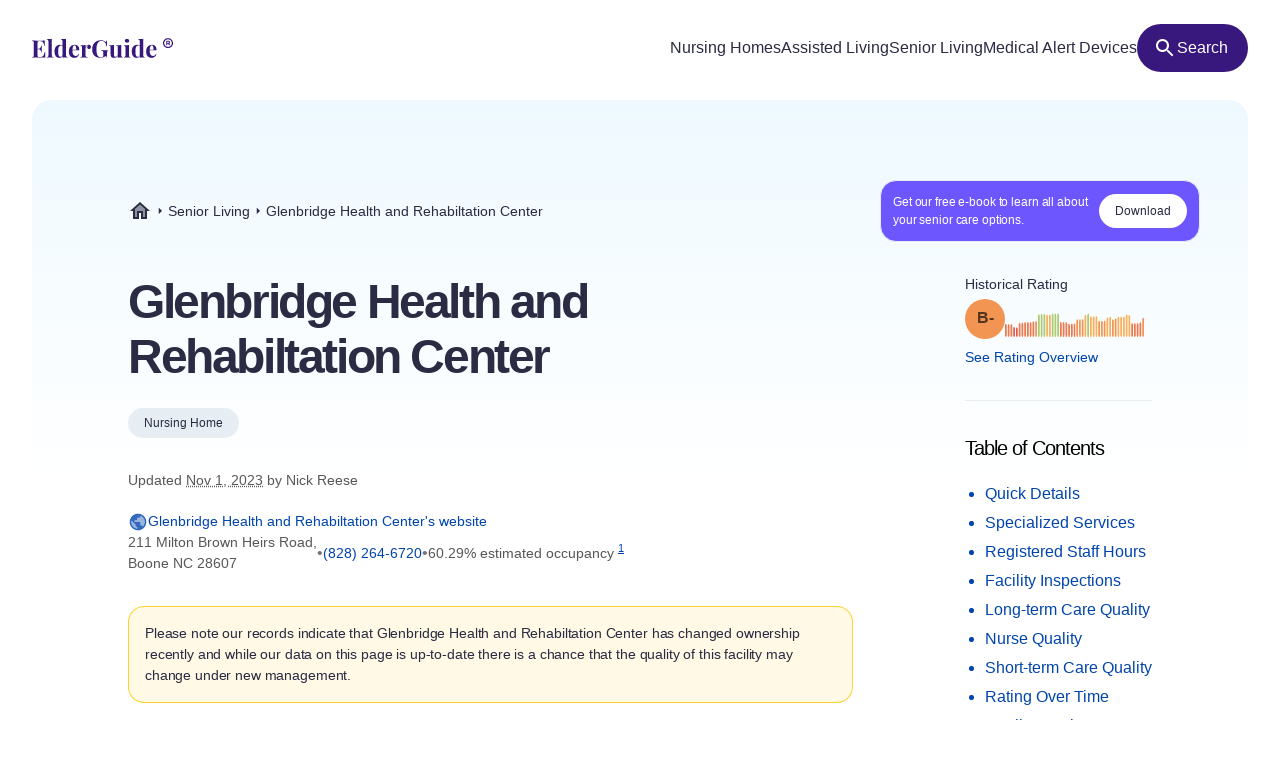

--- FILE ---
content_type: text/html
request_url: https://elderguide.com/senior-living/glenbridge-health-and-rehabiltation-center-28607/
body_size: 47501
content:
<!DOCTYPE html><html lang="en"><head><meta charset="UTF-8" /><script defer> !function(f,b,e,v,n,t,s) {if(f.fbq)return;n=f.fbq=function(){n.callMethod? n.callMethod.apply(n,arguments):n.queue.push(arguments)}; if(!f._fbq)f._fbq=n;n.push=n;n.loaded=!0;n.version='2.0'; n.queue=[];t=b.createElement(e);t.async=!0; t.src=v;s=b.getElementsByTagName(e)[0]; s.parentNode.insertBefore(t,s)}(window,document,'script', 'https://connect.facebook.net/en_US/fbevents.js'); fbq('init', '729728285256590'); fbq('track', 'PageView'); </script><noscript><img height="1" width="1" src="https://www.facebook.com/tr?id=729728285256590&ev=PageView &noscript=1"/></noscript><script type="text/javascript"> window.__fetCDs = {}; window.__fetConfig = { links: true, buttons: true, scroll: false }; </script><title>Glenbridge Health and Rehabiltation Center: Nursing Home Overview</title><meta property="og:title" content="Glenbridge Health and Rehabiltation Center: Nursing Home Overview"><meta property="twitter:title" content="Glenbridge Health and Rehabiltation Center: Nursing Home Overview"><link rel="canonical" href="https://elderguide.com/senior-living/glenbridge-health-and-rehabiltation-center-28607/"><meta property="og:url" content="https://elderguide.com/senior-living/glenbridge-health-and-rehabiltation-center-28607/"><meta name="description" content="We gave Glenbridge Health and Rehabiltation Center a B- rating, see why this nursing home should/shouldn't be a fit for your family."><meta property="og:description" content="We gave Glenbridge Health and Rehabiltation Center a B- rating, see why this nursing home should/shouldn't be a fit for your family."><meta name="twitter:description" content="We gave Glenbridge Health and Rehabiltation Center a B- rating, see why this nursing home should/shouldn't be a fit for your family."><meta property="og:site_name" content="Elder Guide"><meta property="og:type" content="website" /><meta property="og:locale" content="en_US" /><meta name="twitter:card" content="summary_large_image"><meta property="og:image" content="https://elderguide.com/images/site-images/caring-for-a-man-in-a-wheel-chair-ejs-1280.jpeg"><meta property="og:image:width" content="1200" /><meta property="og:image:height" content="630" /><script type="application/ld+json"> { "@context": "http://schema.org", "@type": "LocalBusiness", "@id": "345163", "name": "Glenbridge Health and Rehabiltation Center", "description": "Glenbridge Health and Rehabiltation Center is a medicaid and medicare certified, for profit nursing home in Boone, North Carolina.", "telephone": "+18282646720", "url": "https://glenbridge.org/", "address": { "@type": "PostalAddress", "streetAddress": "211 Milton Brown Heirs Road", "addressLocality": "Boone", "addressRegion": "NC", "postalCode": "28607", "addressCountry": "USA" }, "geo": { "@type": "GeoCoordinates", "name": "Glenbridge Health and Rehabiltation Center", "latitude": "36.188463", "longitude": "-81.632941" }, "review": { "@type": "Review", "reviewRating": { "@type": "Rating", "ratingValue": "44%" }, "author": { "@type": "Person", "name": "Nick Reese" }, "dateCreated": "Mon Dec 25 2023 16:06:34 GMT+0000 (Coordinated Universal Time)", "datePublished": "Mon Dec 25 2023 16:06:34 GMT+0000 (Coordinated Universal Time)", "dateModified": "2023-11-01", "reviewBody": "Glenbridge Health and Rehabiltation Center is in Boone, North Carolina, a city with a total of 33,059 people. We gave this nursing home an overall grade of B-. A grade in this range requires some respectable marks. At the end of the day, this nursing home would be a solid choice for most people. Lastly, this facility had an ownership change in the last year, so we will need to take a closer look to see how new ownership affects this facility's performance measures. The main reason this turned out to be a decent nursing home is that it earned an elite inspection grade. In fact, its inspection grade was far superior to its overall grade. In the inspections category, we gave it a grade of A. We take several aspects of a facility's inspection report into consideration in determining these inspection grades. One key factor is health deficiencies. It should be noted that the severity of the deficiencies is arguably more meaningful than the quantity of deficiencies, as some deficiencies end up being relatively minor. This facility was hit with 4 deficiencies on its inspection report, but none were considered to be severe. This tells you that the inspectors did not consider any of these deficiencies to create an immediate risk to patient safety or health. Finally, this facility had no substantiated complaints this year from residents, which is an excellent sign. In addition, we also wanted to point out that this facility was awarded favorable long-term care marks in this assessment. We gave them one of our more favorable scores in that category, with a grade of B+. This turned out to be the nursing home's second best grade. Nursing homes that excel in this category typically are well-staffed and offer extensive hands on care to patients. On top of considering the volume of care provided by aids and other staff, we also looked at the percentage of residents vaccinated against pneumonia. This facility gave the vaccine to 99.6139 percent of its patients. Vaccines are vital to keeping residents healthy. Finally, this place was able to limit hospitalizations. Indeed, it had less than one hospitalization per 1,000 long-term resident days, which is an impressively low figure. This facility's next best category was its nursing grade, where it received a grade of C. When calculating our nursing grades, we factor in both nursing hours and the skill levels of those nurses. This nursing home provides 0.4 hours of nursing care per resident per day. This is a much lower figure than we are used to seeing. Lastly, we also looked at some nursing quality measures. Although this facility got docked a bit for its nursing hours per resident, it actually excelled in a few of these quality metrics. With less than five percent of its patients suffering from pressure ulcers, it performed remarkably well in this metric. This is typically an indicator of quality nursing care. Pressure ulcers can often be prevented by offering better nursing care, such as by employing a protocol of turning a resident more often. The next area we analyzed is short-term care. We awarded it a grade of C in this category. This is a decent grade in this category. Short-term care ratings are based on the nursing home's quantity of highly-skilled nursing services. This includes a wide scope of services, spanning from registered nurses to physical and respiratory therapists, not to mention other types of therapy. We were not able to track down information about this nursing home's registered nurse or physical therapy staffing. The final statistic we considered in this area is the number of residents who were able to return home from the nursing home. We found that just 4.7 percent of this facility's patients returned home. Unfortunately, this was below the national average." } } </script><meta name="viewport" content="width=device-width, initial-scale=1" /><script type="application/ld+json"> { "@context": "https://schema.org", "@type": "BreadcrumbList", "itemListElement": [{"@type":"ListItem","position":1,"name":"Elder Guide","item":"https://elderguide.com/"},{"@type":"ListItem","position":2,"name":"Senior Living","item":"https://elderguide.com/senior-living/"},{"@type":"ListItem","position":3,"name":"Glenbridge Health and Rehabiltation Center","item":"https://elderguide.com/senior-living/glenbridge-health-and-rehabiltation-center-28607/"}] }</script><meta name="robots" content="noarchive" data-svelte="svelte-dnmcyz"><meta name="theme-color" content="#38187D" data-svelte="svelte-dnmcyz"><meta http-equiv="X-UA-Compatible" content="ie=edge" data-svelte="svelte-dnmcyz"><link rel="apple-touch-icon" sizes="180x180" href="/apple-touch-icon.png" data-svelte="svelte-dnmcyz"><link rel="icon" type="image/png" sizes="32x32" href="/favicon-32x32.png" data-svelte="svelte-dnmcyz"><link rel="icon" type="image/png" sizes="16x16" href="/favicon-16x16.png" data-svelte="svelte-dnmcyz"><link rel="manifest" href="/site.webmanifest" data-svelte="svelte-dnmcyz"><link rel="prefetch" href="/_elderjs/svelte/components/EbookCTA/EbookPopupCTA.RUJM6YEI.js" as="script"><link rel="prefetch" href="/_elderjs/svelte/components/EbookCTA/EbookCTA.X5OMZGUB.js" as="script"><link rel="prefetch" href="/_elderjs/svelte/components/SparkBar/SparkBar.3RM7PZFX.js" as="script"><link rel="prefetch" href="/_elderjs/svelte/components/TableOfContents/MobileTOC.32RABDBJ.js" as="script"><link rel="prefetch" href="/_elderjs/svelte/components/HelpModal/HelpModal.N56IU2JM.js" as="script"><link rel="prefetch" href="/_elderjs/svelte/components/EbookCTA/EbookInlineCTA.K47ZR2ZO.js" as="script"><link rel="prefetch" href="/_elderjs/svelte/components/HeatmapCalendar/HeatmapCalendar.MAZE2LSW.js" as="script"><link rel="prefetch" href="/_elderjs/svelte/components/ContentFeedback/ContentFeedback.JKEBFAH3.js" as="script"><link rel="prefetch" href="/_elderjs/svelte/components/NewLineGraph/NewLineGraph.F76MFOZL.js" as="script"><link rel="prefetch" href="/_elderjs/svelte/components/Map/Map.AKZI3SFR.js" as="script"><link rel="prefetch" href="/_elderjs/svelte/components/Header/Header.GTFFWQR4.js" as="script"><link rel="prefetch" href="/_elderjs/props/ejs--282633844.json" as="fetch"><link rel="prefetch" href="/_elderjs/props/ejs-1103283816.json" as="fetch"><link rel="prefetch" href="/_elderjs/props/ejs--521929107.json" as="fetch"><style type="text/css">@media (min-width:64rem){.lg\:col-end-2{grid-column-end:2}.lg\:row-start-3{grid-row-start:3}.lg\:row-start-4{grid-row-start:4}.lg\:row-end-\[9\]{grid-row-end:9}.lg\:mt-4{margin-top:1rem}.lg\:block{display:block}.lg\:flex{display:flex}.lg\:hidden{display:none}.lg\:h-12{height:3rem}.lg\:h-96{height:24rem}.lg\:w-fit{width:-webkit-fit-content;width:-moz-fit-content;width:fit-content}.lg\:items-center{align-items:center}.lg\:justify-center{justify-content:center}.lg\:gap-8{gap:2rem}.lg\:gap-1\.5{gap:.375rem}.lg\:rounded-full{border-radius:9999px}.lg\:border-b{border-bottom-width:1px}.lg\:border-gray-b{--tw-border-opacity:1;border-color:rgb(231 238 243 / var(--tw-border-opacity))}.lg\:bg-purple-100{--tw-bg-opacity:1;background-color:rgb(56 24 125 / var(--tw-bg-opacity))}.lg\:fill-white{fill:white}.lg\:px-12{padding-left:3rem;padding-right:3rem}.lg\:px-3{padding-left:.75rem;padding-right:.75rem}.lg\:pt-12{padding-top:3rem}.lg\:pb-8{padding-bottom:2rem}.lg\:pl-0{padding-left:0}.lg\:pb-6{padding-bottom:1.5rem}}.grade-fill-d{fill:#e15c4e}.grade-fill-f{fill:#d43d51}.grade-bg-b-minus{background:#f29553}@media (min-width:64rem){.lg\:col-end-2{grid-column-end:2}.lg\:row-start-3{grid-row-start:3}.lg\:row-start-4{grid-row-start:4}.lg\:row-end-\[9\]{grid-row-end:9}.lg\:mt-4{margin-top:1rem}.lg\:block{display:block}.lg\:flex{display:flex}.lg\:hidden{display:none}.lg\:h-12{height:3rem}.lg\:h-96{height:24rem}.lg\:w-fit{width:-webkit-fit-content;width:-moz-fit-content;width:fit-content}.lg\:grid-cols-3{grid-template-columns:repeat(3,minmax(0,1fr))}.lg\:items-center{align-items:center}.lg\:justify-center{justify-content:center}.lg\:gap-8{gap:2rem}.lg\:gap-1\.5{gap:.375rem}.lg\:rounded-full{border-radius:9999px}.lg\:border-b{border-bottom-width:1px}.lg\:border-gray-b{--tw-border-opacity:1;border-color:rgb(231 238 243 / var(--tw-border-opacity))}.lg\:bg-purple-100{--tw-bg-opacity:1;background-color:rgb(56 24 125 / var(--tw-bg-opacity))}.lg\:fill-white{fill:white}.lg\:px-12{padding-left:3rem;padding-right:3rem}.lg\:px-3{padding-left:.75rem;padding-right:.75rem}.lg\:pt-12{padding-top:3rem}.lg\:pb-8{padding-bottom:2rem}.lg\:pl-0{padding-left:0}.lg\:pb-6{padding-bottom:1.5rem}}.\[\&\>div\]\:inline>div{display:inline}@media (min-width:48rem){.md\:col-start-1{grid-column-start:1}.md\:col-start-2{grid-column-start:2}.md\:col-end-3{grid-column-end:3}.md\:row-start-4{grid-row-start:4}.md\:row-start-5{grid-row-start:5}.md\:row-start-6{grid-row-start:6}.md\:mb-0{margin-bottom:0}.md\:mt-2{margin-top:.5rem}.md\:mb-4{margin-bottom:1rem}.md\:block{display:block}.md\:flex{display:flex}.md\:grid{display:grid}.md\:hidden{display:none}.md\:grid-cols-1fr-auto{grid-template-columns:minmax(0,1fr) auto}.md\:items-center{align-items:center}.md\:gap-5{gap:1.25rem}.md\:px-8{padding-left:2rem;padding-right:2rem}.md\:pb-5{padding-bottom:1.25rem}.md\:pt-6{padding-top:1.5rem}.md\:text-40{font-size:2.5rem}.md\:text-gray-200{--tw-text-opacity:1;color:rgb(88 88 88 / var(--tw-text-opacity))}}@media (min-width:23.4375rem){.xxs\:h-6{height:1.5rem}.xxs\:w-6{width:1.5rem}.xxs\:text-14{font-size:.875rem}.xxs\:text-16{font-size:1rem}}@media (min-width:37.5rem){.sm\:mb-12{margin-bottom:3rem}.sm\:mb-8{margin-bottom:2rem}.sm\:block{display:block}.sm\:h-72{height:18rem}.sm\:px-5{padding-left:1.25rem;padding-right:1.25rem}.sm\:text-36{font-size:2.25rem}}@media (min-width:48rem){.md\:col-start-1{grid-column-start:1}.md\:col-start-2{grid-column-start:2}.md\:col-end-3{grid-column-end:3}.md\:col-end-2{grid-column-end:2}.md\:row-start-4{grid-row-start:4}.md\:row-start-5{grid-row-start:5}.md\:row-start-6{grid-row-start:6}.md\:row-start-7{grid-row-start:7}.md\:mb-0{margin-bottom:0}.md\:mt-2{margin-top:.5rem}.md\:mb-4{margin-bottom:1rem}.md\:block{display:block}.md\:flex{display:flex}.md\:grid{display:grid}.md\:hidden{display:none}.md\:grid-cols-1fr-auto{grid-template-columns:minmax(0,1fr) auto}.md\:items-center{align-items:center}.md\:gap-5{gap:1.25rem}.md\:px-8{padding-left:2rem;padding-right:2rem}.md\:pb-5{padding-bottom:1.25rem}.md\:pt-6{padding-top:1.5rem}.md\:text-40{font-size:2.5rem}.md\:text-gray-200{--tw-text-opacity:1;color:rgb(88 88 88 / var(--tw-text-opacity))}}@media (min-width:64rem){.lg\:col-end-2{grid-column-end:2}.lg\:row-start-3{grid-row-start:3}.lg\:row-start-4{grid-row-start:4}.lg\:row-end-\[9\]{grid-row-end:9}.lg\:mt-4{margin-top:1rem}.lg\:block{display:block}.lg\:flex{display:flex}.lg\:hidden{display:none}.lg\:h-12{height:3rem}.lg\:h-96{height:24rem}.lg\:w-fit{width:-webkit-fit-content;width:-moz-fit-content;width:fit-content}.lg\:w-44{width:11rem}.lg\:flex-col{flex-direction:column}.lg\:items-center{align-items:center}.lg\:justify-center{justify-content:center}.lg\:gap-8{gap:2rem}.lg\:gap-1\.5{gap:.375rem}.lg\:overflow-visible{overflow:visible}.lg\:rounded-full{border-radius:9999px}.lg\:border-b{border-bottom-width:1px}.lg\:border-gray-b{--tw-border-opacity:1;border-color:rgb(231 238 243 / var(--tw-border-opacity))}.lg\:bg-purple-100{--tw-bg-opacity:1;background-color:rgb(56 24 125 / var(--tw-bg-opacity))}.lg\:fill-white{fill:white}.lg\:px-12{padding-left:3rem;padding-right:3rem}.lg\:px-3{padding-left:.75rem;padding-right:.75rem}.lg\:pt-12{padding-top:3rem}.lg\:pb-8{padding-bottom:2rem}.lg\:pl-0{padding-left:0}.lg\:pb-6{padding-bottom:1.5rem}}@media (min-width:80rem){.xl\:mt-5{margin-top:1.25rem}.xl\:mb-8{margin-bottom:2rem}.xl\:mb-5{margin-bottom:1.25rem}.xl\:block{display:block}.xl\:gap-4{gap:1rem}.xl\:pr-5{padding-right:1.25rem}.xl\:pl-4{padding-left:1rem}.xl\:pl-24{padding-left:6rem}.xl\:pt-20{padding-top:5rem}.xl\:pr-24{padding-right:6rem}.xl\:pl-16{padding-left:4rem}.xl\:pb-8{padding-bottom:2rem}.xl\:text-16{font-size:1rem}.xl\:text-48{font-size:3rem}.xl\:leading-135{line-height:1.35}}*,::after,::before{box-sizing:border-box;border:0 solid currentColor;--tw-border-spacing-x:0;--tw-border-spacing-y:0;--tw-translate-x:0;--tw-translate-y:0;--tw-rotate:0;--tw-skew-x:0;--tw-skew-y:0;--tw-scale-x:1;--tw-scale-y:1;--tw-pan-x: ;--tw-pan-y: ;--tw-pinch-zoom: ;--tw-scroll-snap-strictness:proximity;--tw-ordinal: ;--tw-slashed-zero: ;--tw-numeric-figure: ;--tw-numeric-spacing: ;--tw-numeric-fraction: ;--tw-ring-inset: ;--tw-ring-offset-width:0px;--tw-ring-offset-color:#fff;--tw-ring-color:rgb(59 130 246 / 0.5);--tw-ring-offset-shadow:0 0 #0000;--tw-ring-shadow:0 0 #0000;--tw-shadow:0 0 #0000;--tw-shadow-colored:0 0 #0000;--tw-blur: ;--tw-brightness: ;--tw-contrast: ;--tw-grayscale: ;--tw-hue-rotate: ;--tw-invert: ;--tw-saturate: ;--tw-sepia: ;--tw-drop-shadow: ;--tw-backdrop-blur: ;--tw-backdrop-brightness: ;--tw-backdrop-contrast: ;--tw-backdrop-grayscale: ;--tw-backdrop-hue-rotate: ;--tw-backdrop-invert: ;--tw-backdrop-opacity: ;--tw-backdrop-saturate: ;--tw-backdrop-sepia: }::after,::before{--tw-content:''}html{line-height:1.5;-webkit-text-size-adjust:100%;tab-size:4;font-family:-apple-system,Inter,Roboto,Helvetica,Sans-Serif}body{margin:0;line-height:inherit}h1,h2{font-size:inherit;font-weight:inherit}a{color:inherit;text-decoration:inherit}sup{font-size:75%;line-height:0;position:relative;vertical-align:baseline;top:-.5em}button{font-family:inherit;font-size:100%;font-weight:inherit;line-height:inherit;color:inherit;margin:0;padding:0;text-transform:none;-webkit-appearance:button;background-color:transparent;background-image:none}:-moz-focusring{outline:auto}:-moz-ui-invalid{box-shadow:none}::-webkit-inner-spin-button,::-webkit-outer-spin-button{height:auto}::-webkit-search-decoration{-webkit-appearance:none}::-webkit-file-upload-button{-webkit-appearance:button;font:inherit}h1,h2,p{margin:0}ul{list-style:none;margin:0;padding:0}img,svg{display:block;vertical-align:middle}img{max-width:100%;height:auto}::-webkit-backdrop{--tw-border-spacing-x:0;--tw-border-spacing-y:0;--tw-translate-x:0;--tw-translate-y:0;--tw-rotate:0;--tw-skew-x:0;--tw-skew-y:0;--tw-scale-x:1;--tw-scale-y:1;--tw-pan-x: ;--tw-pan-y: ;--tw-pinch-zoom: ;--tw-scroll-snap-strictness:proximity;--tw-ordinal: ;--tw-slashed-zero: ;--tw-numeric-figure: ;--tw-numeric-spacing: ;--tw-numeric-fraction: ;--tw-ring-inset: ;--tw-ring-offset-width:0px;--tw-ring-offset-color:#fff;--tw-ring-color:rgb(59 130 246 / 0.5);--tw-ring-offset-shadow:0 0 #0000;--tw-ring-shadow:0 0 #0000;--tw-shadow:0 0 #0000;--tw-shadow-colored:0 0 #0000;--tw-blur: ;--tw-brightness: ;--tw-contrast: ;--tw-grayscale: ;--tw-hue-rotate: ;--tw-invert: ;--tw-saturate: ;--tw-sepia: ;--tw-drop-shadow: ;--tw-backdrop-blur: ;--tw-backdrop-brightness: ;--tw-backdrop-contrast: ;--tw-backdrop-grayscale: ;--tw-backdrop-hue-rotate: ;--tw-backdrop-invert: ;--tw-backdrop-opacity: ;--tw-backdrop-saturate: ;--tw-backdrop-sepia: }::backdrop{--tw-border-spacing-x:0;--tw-border-spacing-y:0;--tw-translate-x:0;--tw-translate-y:0;--tw-rotate:0;--tw-skew-x:0;--tw-skew-y:0;--tw-scale-x:1;--tw-scale-y:1;--tw-pan-x: ;--tw-pan-y: ;--tw-pinch-zoom: ;--tw-scroll-snap-strictness:proximity;--tw-ordinal: ;--tw-slashed-zero: ;--tw-numeric-figure: ;--tw-numeric-spacing: ;--tw-numeric-fraction: ;--tw-ring-inset: ;--tw-ring-offset-width:0px;--tw-ring-offset-color:#fff;--tw-ring-color:rgb(59 130 246 / 0.5);--tw-ring-offset-shadow:0 0 #0000;--tw-ring-shadow:0 0 #0000;--tw-shadow:0 0 #0000;--tw-shadow-colored:0 0 #0000;--tw-blur: ;--tw-brightness: ;--tw-contrast: ;--tw-grayscale: ;--tw-hue-rotate: ;--tw-invert: ;--tw-saturate: ;--tw-sepia: ;--tw-drop-shadow: ;--tw-backdrop-blur: ;--tw-backdrop-brightness: ;--tw-backdrop-contrast: ;--tw-backdrop-grayscale: ;--tw-backdrop-hue-rotate: ;--tw-backdrop-invert: ;--tw-backdrop-opacity: ;--tw-backdrop-saturate: ;--tw-backdrop-sepia: }.sr-only{position:absolute;width:1px;height:1px;padding:0;margin:-1px;overflow:hidden;clip:rect(0,0,0,0);white-space:nowrap;border-width:0}.fixed{position:fixed}.absolute{position:absolute}.relative{position:relative}.top-4{top:1rem}.left-1\/2{left:50%}.-top-px{top:-1px}.right-0{right:0}.top-0{top:0}.z-header{z-index:103}.-z-\[1\]{z-index:-1}.mx-auto{margin-left:auto;margin-right:auto}.mb-4{margin-bottom:1rem}.mt-8{margin-top:2rem}.mt-10{margin-top:2.5rem}.mt-2{margin-top:.5rem}.mb-1{margin-bottom:.25rem}.mb-5{margin-bottom:1.25rem}.-mb-64{margin-bottom:-16rem}.mt-6{margin-top:1.5rem}.mt-0\.5{margin-top:.125rem}.mb-3{margin-bottom:.75rem}.mb-6{margin-bottom:1.5rem}.mb-10{margin-bottom:2.5rem}.mb-16{margin-bottom:4rem}.block{display:block}.flex{display:flex}.inline-flex{display:inline-flex}.grid{display:grid}.hidden{display:none}.h-10{height:2.5rem}.h-full{height:100%}.h-64{height:16rem}.h-5{height:1.25rem}.h-16{height:4rem}.w-full{width:100%}.w-fit{width:-webkit-fit-content;width:-moz-fit-content;width:fit-content}.w-5{width:1.25rem}.w-12{width:3rem}.w-10{width:2.5rem}.min-w-48{min-width:12rem}.max-w-full{max-width:100%}.max-w-80rem{max-width:80rem}.shrink-0{flex-shrink:0}.-translate-x-1\/2{--tw-translate-x:-50%;-webkit-transform:translate(var(--tw-translate-x),var(--tw-translate-y)) rotate(var(--tw-rotate)) skewX(var(--tw-skew-x)) skewY(var(--tw-skew-y)) scaleX(var(--tw-scale-x)) scaleY(var(--tw-scale-y));transform:translate(var(--tw-translate-x),var(--tw-translate-y)) rotate(var(--tw-rotate)) skewX(var(--tw-skew-x)) skewY(var(--tw-skew-y)) scaleX(var(--tw-scale-x)) scaleY(var(--tw-scale-y))}.-translate-y-64{--tw-translate-y:-16rem;-webkit-transform:translate(var(--tw-translate-x),var(--tw-translate-y)) rotate(var(--tw-rotate)) skewX(var(--tw-skew-x)) skewY(var(--tw-skew-y)) scaleX(var(--tw-scale-x)) scaleY(var(--tw-scale-y));transform:translate(var(--tw-translate-x),var(--tw-translate-y)) rotate(var(--tw-rotate)) skewX(var(--tw-skew-x)) skewY(var(--tw-skew-y)) scaleX(var(--tw-scale-x)) scaleY(var(--tw-scale-y))}.rotate-180{--tw-rotate:180deg;-webkit-transform:translate(var(--tw-translate-x),var(--tw-translate-y)) rotate(var(--tw-rotate)) skewX(var(--tw-skew-x)) skewY(var(--tw-skew-y)) scaleX(var(--tw-scale-x)) scaleY(var(--tw-scale-y));transform:translate(var(--tw-translate-x),var(--tw-translate-y)) rotate(var(--tw-rotate)) skewX(var(--tw-skew-x)) skewY(var(--tw-skew-y)) scaleX(var(--tw-scale-x)) scaleY(var(--tw-scale-y))}.snap-x{scroll-snap-type:x var(--tw-scroll-snap-strictness)}.snap-mandatory{--tw-scroll-snap-strictness:mandatory}.snap-start{scroll-snap-align:start}.list-disc{list-style-type:disc}.flex-col{flex-direction:column}.flex-wrap{flex-wrap:wrap}.items-center{align-items:center}.justify-center{justify-content:center}.justify-between{justify-content:space-between}.gap-1{gap:.25rem}.gap-4{gap:1rem}.gap-2{gap:.5rem}.gap-3{gap:.75rem}.gap-8{gap:2rem}.justify-self-center{justify-self:center}.overflow-auto{overflow:auto}.overflow-hidden{overflow:hidden}.whitespace-nowrap{white-space:nowrap}.rounded-full{border-radius:9999px}.rounded-16{border-radius:1rem}.rounded-t-20{border-top-left-radius:1.25rem;border-top-right-radius:1.25rem}.border-l-2{border-left-width:2px}.border-gray-100{--tw-border-opacity:1;border-color:rgb(43 43 67 / var(--tw-border-opacity))}.border-purple-450{--tw-border-opacity:1;border-color:rgb(214 213 233 / var(--tw-border-opacity))}.bg-purple-400{--tw-bg-opacity:1;background-color:rgb(241 241 255 / var(--tw-bg-opacity))}.bg-gray-b{--tw-bg-opacity:1;background-color:rgb(231 238 243 / var(--tw-bg-opacity))}.bg-gradient-to-b{background-image:linear-gradient(to bottom,var(--tw-gradient-stops))}.bg-gradient-to-r{background-image:linear-gradient(to right,var(--tw-gradient-stops))}.from-blue-500{--tw-gradient-from:#EEF9FF;--tw-gradient-to:rgb(238 249 255 / 0);--tw-gradient-stops:var(--tw-gradient-from),var(--tw-gradient-to)}.from-transparent{--tw-gradient-from:transparent;--tw-gradient-to:rgb(0 0 0 / 0);--tw-gradient-stops:var(--tw-gradient-from),var(--tw-gradient-to)}.to-white{--tw-gradient-to:white}.fill-purple-200{fill:#58389A}.fill-green-200{fill:#34A700}.fill-red-100{fill:#CA3737}.fill-blue-100\/80{fill:rgb(0 69 173 / 0.8)}.fill-gray-300{fill:#757575}.fill-purple-100{fill:#38187D}.fill-transparent{fill:transparent}.fill-gray-100{fill:#2B2B43}.p-4{padding:1rem}.p-3{padding:.75rem}.px-4{padding-left:1rem;padding-right:1rem}.px-3{padding-left:.75rem;padding-right:.75rem}.px-5{padding-left:1.25rem;padding-right:1.25rem}.px-2{padding-left:.5rem;padding-right:.5rem}.py-1\.5{padding-top:.375rem;padding-bottom:.375rem}.pl-4{padding-left:1rem}.pl-1{padding-left:.25rem}.pt-1{padding-top:.25rem}.pb-6{padding-bottom:1.5rem}.pl-5{padding-left:1.25rem}.text-center{text-align:center}.font-sans{font-family:-apple-system,Inter,Roboto,Helvetica,Sans-Serif}.text-14{font-size:.875rem}.text-12{font-size:.75rem}.text-16{font-size:1rem}.text-32{font-size:2rem}.text-20{font-size:1.25rem}.font-semibold{font-weight:600}.font-medium{font-weight:500}.font-normal{font-weight:400}.leading-100{line-height:1}.leading-115{line-height:1.15}.leading-135{line-height:1.35}.leading-125{line-height:1.25}.tracking-paragraph{letter-spacing:-.01em}.tracking-title{letter-spacing:-.05em}.tracking-subtitle{letter-spacing:-.03em}.text-black-a65{color:rgba(0,0,0,.65)}.text-blue-100{--tw-text-opacity:1;color:rgb(0 69 173 / var(--tw-text-opacity))}.text-gray-200{--tw-text-opacity:1;color:rgb(88 88 88 / var(--tw-text-opacity))}.text-gray-100{--tw-text-opacity:1;color:rgb(43 43 67 / var(--tw-text-opacity))}.text-gray-300{--tw-text-opacity:1;color:rgb(117 117 117 / var(--tw-text-opacity))}.text-purple-100{--tw-text-opacity:1;color:rgb(56 24 125 / var(--tw-text-opacity))}.text-white{--tw-text-opacity:1;color:rgb(255 255 255 / var(--tw-text-opacity))}.underline{-webkit-text-decoration-line:underline;text-decoration-line:underline}.opacity-0{opacity:0}.shadow-md{--tw-shadow:0 4px 6px -1px rgb(0 0 0 / 0.1),0 2px 4px -2px rgb(0 0 0 / 0.1);--tw-shadow-colored:0 4px 6px -1px var(--tw-shadow-color),0 2px 4px -2px var(--tw-shadow-color);box-shadow:var(--tw-ring-offset-shadow,0 0 #0000),var(--tw-ring-shadow,0 0 #0000),var(--tw-shadow)}.outline-none{outline:transparent solid 2px;outline-offset:2px}.word-break-word{word-break:break-word}.hide-scrollbars::-webkit-scrollbar{display:none}.hide-scrollbars{-ms-overflow-style:none;scrollbar-width:none}.btn-primary{align-items:center;gap:.75rem;border-radius:1.25rem;--tw-bg-opacity:1;background-color:rgb(56 24 125 / var(--tw-bg-opacity));padding:1rem 1.5rem;text-align:center;font-size:1rem;font-weight:500;line-height:1.15;--tw-text-opacity:1;color:rgb(255 255 255 / var(--tw-text-opacity));outline:transparent solid 2px;outline-offset:2px}.btn-secondary-small{height:2rem;align-items:center;gap:.5rem;border-radius:.75rem;--tw-bg-opacity:1;background-color:rgb(241 241 255 / var(--tw-bg-opacity));padding-left:.75rem;padding-right:.75rem;font-size:.875rem;font-weight:500;--tw-text-opacity:1;color:rgb(56 24 125 / var(--tw-text-opacity));outline:transparent solid 2px;outline-offset:2px}.article-content:not(.docs)>p:not(.not-content){margin-bottom:1rem;font-family:-apple-system,Inter,Roboto,Helvetica,Sans-Serif;font-size:.875rem;line-height:1.65;letter-spacing:-.01em;--tw-text-opacity:1;color:rgb(43 43 67 / var(--tw-text-opacity))}.grade-fill-a-plus{fill:#3d996e}.grade-fill-a{fill:#62aa6f}.grade-fill-a-minus{fill:#86ba71}.grade-fill-b-plus{fill:#acca74}.grade-fill-b{fill:#f7b15d}.grade-fill-b-minus{fill:#f29553}.grade-fill-c{fill:#eb794e}.grade-bg-a-minus{background:#86ba71}.after\:content-\[attr\(data-grade\)\]::after{--tw-content:attr(data-grade);content:var(--tw-content)}.last\:mb-4:last-child{margin-bottom:1rem}@media (min-width:23.4375rem){.article-content:not(.docs)>p:not(.not-content){font-size:1rem}.xxs\:h-6{height:1.5rem}.xxs\:w-6{width:1.5rem}.xxs\:text-14{font-size:.875rem}.xxs\:text-16{font-size:1rem}.xxs\:text-24{font-size:1.5rem}}@media (min-width:27rem){.xs\:p-5{padding:1.25rem}.xs\:px-5{padding-left:1.25rem;padding-right:1.25rem}}@media (min-width:37.5rem){.sm\:mb-12{margin-bottom:3rem}.sm\:mb-8{margin-bottom:2rem}.sm\:block{display:block}.sm\:h-72{height:18rem}.sm\:grid-cols-2{grid-template-columns:repeat(2,minmax(0,1fr))}.sm\:px-5{padding-left:1.25rem;padding-right:1.25rem}.sm\:text-36{font-size:2.25rem}}@media (min-width:48rem){.md\:col-start-1{grid-column-start:1}.md\:col-start-2{grid-column-start:2}.md\:col-end-3{grid-column-end:3}.md\:col-end-2{grid-column-end:2}.md\:row-start-4{grid-row-start:4}.md\:row-start-5{grid-row-start:5}.md\:row-start-6{grid-row-start:6}.md\:row-start-7{grid-row-start:7}.md\:mb-0{margin-bottom:0}.md\:mt-2{margin-top:.5rem}.md\:mb-4{margin-bottom:1rem}.md\:block{display:block}.md\:flex{display:flex}.md\:grid{display:grid}.md\:hidden{display:none}.md\:grid-cols-1fr-auto{grid-template-columns:minmax(0,1fr) auto}.md\:items-center{align-items:center}.md\:gap-5{gap:1.25rem}.md\:gap-y-4{row-gap:1rem}.md\:px-8{padding-left:2rem;padding-right:2rem}.md\:pb-5{padding-bottom:1.25rem}.md\:pt-6{padding-top:1.5rem}.md\:text-40{font-size:2.5rem}.md\:text-20{font-size:1.25rem}.md\:text-gray-200{--tw-text-opacity:1;color:rgb(88 88 88 / var(--tw-text-opacity))}}@media (min-width:64rem){.lg\:col-end-2{grid-column-end:2}.lg\:row-start-3{grid-row-start:3}.lg\:row-start-4{grid-row-start:4}.lg\:row-end-\[9\]{grid-row-end:9}.lg\:mt-4{margin-top:1rem}.lg\:block{display:block}.lg\:flex{display:flex}.lg\:hidden{display:none}.lg\:h-12{height:3rem}.lg\:h-96{height:24rem}.lg\:w-fit{width:-webkit-fit-content;width:-moz-fit-content;width:fit-content}.lg\:w-44{width:11rem}.lg\:grid-cols-3{grid-template-columns:repeat(3,minmax(0,1fr))}.lg\:flex-col{flex-direction:column}.lg\:items-center{align-items:center}.lg\:justify-center{justify-content:center}.lg\:gap-8{gap:2rem}.lg\:gap-1\.5{gap:.375rem}.lg\:overflow-visible{overflow:visible}.lg\:rounded-full{border-radius:9999px}.lg\:border-b{border-bottom-width:1px}.lg\:border-gray-b{--tw-border-opacity:1;border-color:rgb(231 238 243 / var(--tw-border-opacity))}.lg\:bg-purple-100{--tw-bg-opacity:1;background-color:rgb(56 24 125 / var(--tw-bg-opacity))}.lg\:fill-white{fill:white}.lg\:px-12{padding-left:3rem;padding-right:3rem}.lg\:px-3{padding-left:.75rem;padding-right:.75rem}.lg\:pt-12{padding-top:3rem}.lg\:pb-8{padding-bottom:2rem}.lg\:pl-0{padding-left:0}.lg\:pb-6{padding-bottom:1.5rem}}@media (min-width:80rem){.xl\:mt-5{margin-top:1.25rem}.xl\:mb-8{margin-bottom:2rem}.xl\:mb-5{margin-bottom:1.25rem}.xl\:block{display:block}.xl\:gap-4{gap:1rem}.xl\:pr-5{padding-right:1.25rem}.xl\:pl-4{padding-left:1rem}.xl\:pl-24{padding-left:6rem}.xl\:pt-20{padding-top:5rem}.xl\:pr-24{padding-right:6rem}.xl\:pl-16{padding-left:4rem}.xl\:pb-8{padding-bottom:2rem}.xl\:text-16{font-size:1rem}.xl\:text-48{font-size:3rem}.xl\:text-24{font-size:1.5rem}.xl\:leading-135{line-height:1.35}}@media (min-width:90rem){.xxl\:mt-8{margin-top:2rem}.xxl\:px-0{padding-left:0;padding-right:0}}</style><link href="/tailwind.css" rel="stylesheet" /><link id="ejs-public-css" rel="stylesheet" href="/_elderjs/assets/svelte-7d2171d9f889cfb96804c317618c9b08.css" media="all" /><style>.ejs {display: block;position: relative;height: 0;width: 100%;} .ejs img.lazy{position: absolute;top: 0;left: 0;width: 100%;height: 100%;display: block;} .ejs .placeholder{ position: absolute; top: 0; left: 0; width: 100%; height: 100%; display: block; z-index:9; background-repeat: no-repeat; background-size: cover; background-color: white; } .blur-up { -webkit-filter: blur(1px); filter: blur(1px); transition: filter 400ms, -webkit-filter 400ms; } .blur-up.loaded { -webkit-filter: blur(0); filter: blur(0); } .placeholder { transition: opacity 400ms; opacity: 1; } .placeholder.loaded { opacity:0; } </style></head><body class="providerNursingHome"><svg width="0" height="0" style="position:absolute"><symbol viewBox="-160 -160 576 832" id="arrows-alt-v" xmlns="http://www.w3.org/2000/svg"><path d="M227.03 388.97H156V123.03h71.03c10.691 0 16.045-12.926 8.485-20.485l-99.029-99.03c-4.686-4.686-12.284-4.686-16.971 0l-99.029 99.03c-7.56 7.56-2.206 20.485 8.485 20.485H100v265.94H28.97c-10.691 0-16.045 12.926-8.485 20.485l99.029 99.03c4.686 4.686 12.284 4.686 16.971 0l99.029-99.03c7.56-7.559 2.206-20.485-8.484-20.485z" /></symbol><symbol viewBox="-160 -160 704 832" id="award" xmlns="http://www.w3.org/2000/svg"><defs><style>.bfa-secondary{opacity:.4}</style></defs><path d="M382.78 448.69L324 304.23a40.63 40.63 0 01-22.23 15.62C280 325.78 278.26 324.44 263 340a39.72 39.72 0 01-49.73 5.82 39.68 39.68 0 00-42.53 0A39.73 39.73 0 01121 340c-14.73-15-16.4-14-38.73-20.12a40.54 40.54 0 01-22.07-15.4L1.2 448.7a16 16 0 0015.43 22l52.69-2 36.22 38.3a16 16 0 0022.62.61A16.23 16.23 0 00132 502l60.15-147.1L252 502a16 16 0 0026.43 5l36.25-38.28 52.69 2A16 16 0 00384 455.33a16.23 16.23 0 00-1.22-6.64zM192 240a64 64 0 10-64-64 64 64 0 0064 64z" class="bfa-secondary" /><path d="M366.62 152.72a41.51 41.51 0 00-10.42-39.59c-20.41-20.77-18.47-17.35-25.95-45.74a40.66 40.66 0 00-28.47-29c-27.88-7.61-24.52-5.62-45-26.41A39.79 39.79 0 00218 1.39c-27.92 7.6-24 7.6-51.95 0A39.8 39.8 0 00127.16 12c-20.41 20.78-17 18.8-44.94 26.41a40.66 40.66 0 00-28.47 29c-7.47 28.39-5.54 25-25.95 45.75a41.46 41.46 0 00-10.42 39.58c7.47 28.36 7.48 24.4 0 52.82a41.52 41.52 0 0010.42 39.57c20.41 20.78 18.47 17.35 26 45.75a40.64 40.64 0 0028.47 29C104.6 326 106.27 325 121 340a39.74 39.74 0 0049.74 5.82 39.68 39.68 0 0142.53 0A39.73 39.73 0 00263 340c15.28-15.55 17-14.21 38.79-20.14a40.64 40.64 0 0028.47-29c7.48-28.4 5.54-25 25.95-45.75a41.49 41.49 0 0010.42-39.58c-7.48-28.36-7.49-24.4-.01-52.81zM192 272a96 96 0 1196-96 96 96 0 01-96 96z" class="bfa-primary" /></symbol><symbol viewBox="-160 -160 832 832" id="check" xmlns="http://www.w3.org/2000/svg"><path d="M173.898 439.404l-166.4-166.4c-9.997-9.997-9.997-26.206 0-36.204l36.203-36.204c9.997-9.998 26.207-9.998 36.204 0L192 312.69 432.095 72.596c9.997-9.997 26.207-9.997 36.204 0l36.203 36.204c9.997 9.997 9.997 26.206 0 36.204l-294.4 294.401c-9.998 9.997-26.207 9.997-36.204-.001z" /></symbol><symbol fill="none" viewBox="-10 -10 44 44" id="close" xmlns="http://www.w3.org/2000/svg"><path d="M24 2.417L21.583 0 12 9.583 2.417 0 0 2.417 9.583 12 0 21.583 2.417 24 12 14.417 21.583 24 24 21.583 14.417 12 24 2.417z" fill="#05395B" /></symbol><symbol viewBox="-160 -160 768 832" id="compress" xmlns="http://www.w3.org/2000/svg"><path d="M436 192H312c-13.3 0-24-10.7-24-24V44c0-6.6 5.4-12 12-12h24c6.6 0 12 5.4 12 12v100h100c6.6 0 12 5.4 12 12v24c0 6.6-5.4 12-12 12zm-276-24V44c0-6.6-5.4-12-12-12h-24c-6.6 0-12 5.4-12 12v100H12c-6.6 0-12 5.4-12 12v24c0 6.6 5.4 12 12 12h124c13.3 0 24-10.7 24-24zm0 300V344c0-13.3-10.7-24-24-24H12c-6.6 0-12 5.4-12 12v24c0 6.6 5.4 12 12 12h100v100c0 6.6 5.4 12 12 12h24c6.6 0 12-5.4 12-12zm176 0V368h100c6.6 0 12-5.4 12-12v-24c0-6.6-5.4-12-12-12H312c-13.3 0-24 10.7-24 24v124c0 6.6 5.4 12 12 12h24c6.6 0 12-5.4 12-12z" /></symbol><symbol viewBox="-160 -160 832 832" id="envelope" xmlns="http://www.w3.org/2000/svg"><path d="M464 64H48C21.49 64 0 85.49 0 112v288c0 26.51 21.49 48 48 48h416c26.51 0 48-21.49 48-48V112c0-26.51-21.49-48-48-48zm0 48v40.805c-22.422 18.259-58.168 46.651-134.587 106.49-16.841 13.247-50.201 45.072-73.413 44.701-23.208.375-56.579-31.459-73.413-44.701C106.18 199.465 70.425 171.067 48 152.805V112h416zM48 400V214.398c22.914 18.251 55.409 43.862 104.938 82.646 21.857 17.205 60.134 55.186 103.062 54.955 42.717.231 80.509-37.199 103.053-54.947 49.528-38.783 82.032-64.401 104.947-82.653V400H48z" /></symbol><symbol viewBox="-160 -160 768 832" id="expand-arrows" xmlns="http://www.w3.org/2000/svg"><path d="M447.9 332l.1 136c0 6.6-5.4 12-12 12l-136-.1c-6.6 0-12-5.4-12-12v-27.8c0-6.7 5.5-12.1 12.2-12l61.4 2.3 1.4-1.4-139-139L85 429l1.4 1.4 61.4-2.3c6.7-.1 12.2 5.3 12.2 12v27.8c0 6.6-5.4 12-12 12L12 480c-6.6 0-12-5.4-12-12l.1-136c0-6.6 5.4-12 12-12h27.8c6.7 0 12.1 5.5 12 12.2l-2.3 61.4L51 395l139-139L51 117l-1.4 1.4 2.3 61.4c.1 6.7-5.3 12.2-12 12.2H12.1c-6.6 0-12-5.4-12-12L0 44c0-6.6 5.4-12 12-12l136 .1c6.6 0 12 5.4 12 12v27.8c0 6.7-5.5 12.1-12.2 12l-61.4-2.3L85 83l139 139L363 83l-1.4-1.4-61.4 2.3c-6.7.1-12.2-5.3-12.2-12V44.1c0-6.6 5.4-12 12-12l136-.1c6.6 0 12 5.4 12 12l-.1 136c0 6.6-5.4 12-12 12h-27.8c-6.7 0-12.1-5.5-12-12.2l2.3-61.4-1.4-1.4-139 139 139 139 1.4-1.4-2.3-61.4c-.1-6.7 5.3-12.2 12-12.2h27.8c6.6 0 12 5.4 12 12z" /></symbol><symbol viewBox="-180 -180 936 872" id="home-lg-alt" xmlns="http://www.w3.org/2000/svg"><path d="M288 115L69.47 307.71c-1.62 1.46-3.69 2.14-5.47 3.35V496a16 16 0 0016 16h128a16 16 0 0016-16V368a16 16 0 0116-16h96a16 16 0 0116 16v128a16 16 0 0016 16h128a16 16 0 0016-16V311.1c-1.7-1.16-3.72-1.82-5.26-3.2zm282.69 121.28l-255.94-226a39.85 39.85 0 00-53.45 0l-256 226a16 16 0 00-1.21 22.6L25.5 282.7a16 16 0 0022.6 1.21L277.42 81.63a16 16 0 0121.17 0L527.91 283.9a16 16 0 0022.6-1.21l21.4-23.82a16 16 0 00-1.22-22.59z" /></symbol><symbol viewBox="-160 -160 832 832" id="info-circle" xmlns="http://www.w3.org/2000/svg"><path d="M256 8C119.043 8 8 119.083 8 256c0 136.997 111.043 248 248 248s248-111.003 248-248C504 119.083 392.957 8 256 8zm0 448c-110.532 0-200-89.431-200-200 0-110.495 89.472-200 200-200 110.491 0 200 89.471 200 200 0 110.53-89.431 200-200 200zm0-338c23.196 0 42 18.804 42 42s-18.804 42-42 42-42-18.804-42-42 18.804-42 42-42zm56 254c0 6.627-5.373 12-12 12h-88c-6.627 0-12-5.373-12-12v-24c0-6.627 5.373-12 12-12h12v-64h-12c-6.627 0-12-5.373-12-12v-24c0-6.627 5.373-12 12-12h64c6.627 0 12 5.373 12 12v100h12c6.627 0 12 5.373 12 12v24z" /></symbol><symbol viewBox="-160 -160 832 832" id="link" xmlns="http://www.w3.org/2000/svg"><path d="M314.222 197.78c51.091 51.091 54.377 132.287 9.75 187.16-6.242 7.73-2.784 3.865-84.94 86.02-54.696 54.696-143.266 54.745-197.99 0-54.711-54.69-54.734-143.255 0-197.99 32.773-32.773 51.835-51.899 63.409-63.457 7.463-7.452 20.331-2.354 20.486 8.192a173.31 173.31 0 004.746 37.828c.966 4.029-.272 8.269-3.202 11.198L80.632 312.57c-32.755 32.775-32.887 85.892 0 118.8 32.775 32.755 85.892 32.887 118.8 0l75.19-75.2c32.718-32.725 32.777-86.013 0-118.79a83.722 83.722 0 00-22.814-16.229c-4.623-2.233-7.182-7.25-6.561-12.346 1.356-11.122 6.296-21.885 14.815-30.405l4.375-4.375c3.625-3.626 9.177-4.594 13.76-2.294 12.999 6.524 25.187 15.211 36.025 26.049zM470.958 41.04c-54.724-54.745-143.294-54.696-197.99 0-82.156 82.156-78.698 78.29-84.94 86.02-44.627 54.873-41.341 136.069 9.75 187.16 10.838 10.838 23.026 19.525 36.025 26.049 4.582 2.3 10.134 1.331 13.76-2.294l4.375-4.375c8.52-8.519 13.459-19.283 14.815-30.405.621-5.096-1.938-10.113-6.561-12.346a83.706 83.706 0 01-22.814-16.229c-32.777-32.777-32.718-86.065 0-118.79l75.19-75.2c32.908-32.887 86.025-32.755 118.8 0 32.887 32.908 32.755 86.025 0 118.8l-45.848 45.84c-2.93 2.929-4.168 7.169-3.202 11.198a173.31 173.31 0 014.746 37.828c.155 10.546 13.023 15.644 20.486 8.192 11.574-11.558 30.636-30.684 63.409-63.457 54.733-54.735 54.71-143.3-.001-197.991z" /></symbol><symbol viewBox="-160 -160 832 832" id="phone-alt" xmlns="http://www.w3.org/2000/svg"><path d="M497.39 361.8l-112-48a24 24 0 00-28 6.9l-49.6 60.6A370.66 370.66 0 01130.6 204.11l60.6-49.6a23.94 23.94 0 006.9-28l-48-112A24.16 24.16 0 00122.6.61l-104 24A24 24 0 000 48c0 256.5 207.9 464 464 464a24 24 0 0023.4-18.6l24-104a24.29 24.29 0 00-14.01-27.6z" /></symbol><symbol viewBox="-160 -160 832 832" id="search" xmlns="http://www.w3.org/2000/svg"><path d="M505 442.7L405.3 343c-4.5-4.5-10.6-7-17-7H372c27.6-35.3 44-79.7 44-128C416 93.1 322.9 0 208 0S0 93.1 0 208s93.1 208 208 208c48.3 0 92.7-16.4 128-44v16.3c0 6.4 2.5 12.5 7 17l99.7 99.7c9.4 9.4 24.6 9.4 33.9 0l28.3-28.3c9.4-9.4 9.4-24.6.1-34zM208 336c-70.7 0-128-57.2-128-128 0-70.7 57.2-128 128-128 70.7 0 128 57.2 128 128 0 70.7-57.2 128-128 128z" /></symbol><symbol viewBox="-160 -160 672 832" id="times" xmlns="http://www.w3.org/2000/svg"><path d="M242.72 256l100.07-100.07c12.28-12.28 12.28-32.19 0-44.48l-22.24-22.24c-12.28-12.28-32.19-12.28-44.48 0L176 189.28 75.93 89.21c-12.28-12.28-32.19-12.28-44.48 0L9.21 111.45c-12.28 12.28-12.28 32.19 0 44.48L109.28 256 9.21 356.07c-12.28 12.28-12.28 32.19 0 44.48l22.24 22.24c12.28 12.28 32.2 12.28 44.48 0L176 322.72l100.07 100.07c12.28 12.28 32.2 12.28 44.48 0l22.24-22.24c12.28-12.28 12.28-32.19 0-44.48L242.72 256z" /></symbol></svg><a href="#main" class="transition top-4 left-1/2 -translate-x-1/2 fixed -translate-y-64 opacity-0 focus:opacity-100 focus:translate-y-0 shadow-md btn-primary whitespace-nowrap z-header">Skip to content </a><header><div class="header-component" id="header-ejs-30fee24dd7"><div class="max-w-80rem mx-auto md:mt-2 lg:mt-4 xxl:mt-8"><div class="flex justify-between items-center h-16 px-5 md:px-8 xxl:px-0"><a href="/" aria-label="home"><svg width="141" height="20" viewBox="0 0 141 20" fill="none" xmlns="http://www.w3.org/2000/svg" class aria-hidden="true"><path d="M12.84 2.563C12.776 3.267 12.728 3.947 12.696 4.603C12.68 5.259 12.672 5.763 12.672 6.115C12.672 6.435 12.68 6.739 12.696 7.027C12.712 7.315 12.728 7.555 12.744 7.747H12.192C12.032 6.579 11.784 5.659 11.448 4.987C11.112 4.299 10.672 3.819 10.128 3.547C9.6 3.259 8.976 3.115 8.256 3.115H7.272C6.808 3.115 6.456 3.155 6.216 3.235C5.976 3.315 5.816 3.475 5.736 3.715C5.656 3.955 5.616 4.323 5.616 4.819V17.299C5.616 17.795 5.656 18.163 5.736 18.403C5.816 18.643 5.976 18.803 6.216 18.883C6.456 18.963 6.808 19.003 7.272 19.003H8.448C9.168 19.003 9.8 18.851 10.344 18.547C10.904 18.227 11.376 17.691 11.76 16.939C12.16 16.187 12.464 15.171 12.672 13.891H13.224C13.176 14.403 13.152 15.075 13.152 15.907C13.152 16.275 13.16 16.795 13.176 17.467C13.192 18.139 13.24 18.835 13.32 19.555C12.504 19.523 11.584 19.507 10.56 19.507C9.536 19.491 8.624 19.483 7.824 19.483C7.424 19.483 6.912 19.483 6.288 19.483C5.664 19.483 4.992 19.491 4.272 19.507C3.552 19.507 2.824 19.515 2.088 19.531C1.352 19.531 0.656 19.539 0 19.555V19.075C0.512 19.043 0.896 18.979 1.152 18.883C1.408 18.787 1.576 18.595 1.656 18.307C1.752 18.019 1.8 17.587 1.8 17.011V5.107C1.8 4.515 1.752 4.083 1.656 3.811C1.576 3.523 1.4 3.331 1.128 3.235C0.872 3.123 0.496 3.059 0 3.043V2.563C0.656 2.579 1.352 2.595 2.088 2.611C2.824 2.611 3.552 2.619 4.272 2.635C4.992 2.635 5.664 2.635 6.288 2.635C6.912 2.635 7.424 2.635 7.824 2.635C8.56 2.635 9.392 2.635 10.32 2.635C11.264 2.619 12.104 2.595 12.84 2.563ZM9.096 10.771C9.096 10.771 9.096 10.851 9.096 11.011C9.096 11.171 9.096 11.251 9.096 11.251H4.896C4.896 11.251 4.896 11.171 4.896 11.011C4.896 10.851 4.896 10.771 4.896 10.771H9.096ZM9.792 7.603C9.728 8.515 9.696 9.211 9.696 9.691C9.712 10.171 9.72 10.611 9.72 11.011C9.72 11.411 9.728 11.851 9.744 12.331C9.76 12.811 9.8 13.507 9.864 14.419H9.312C9.232 13.859 9.08 13.339 8.856 12.859C8.648 12.379 8.344 11.995 7.944 11.707C7.544 11.403 7.024 11.251 6.384 11.251V10.771C6.864 10.771 7.272 10.675 7.608 10.483C7.944 10.275 8.216 10.011 8.424 9.691C8.648 9.355 8.824 9.003 8.952 8.635C9.08 8.267 9.176 7.923 9.24 7.603H9.792Z" class="fill-purple-100"></path><path d="M19.8669 0.763V17.323C19.8669 17.995 19.9789 18.451 20.2029 18.691C20.4429 18.931 20.8429 19.051 21.4029 19.051V19.555C21.0989 19.539 20.6429 19.523 20.0349 19.507C19.4269 19.475 18.8109 19.459 18.1869 19.459C17.5629 19.459 16.9309 19.475 16.2909 19.507C15.6669 19.523 15.1949 19.539 14.8749 19.555V19.051C15.4349 19.051 15.8269 18.931 16.0509 18.691C16.2909 18.451 16.4109 17.995 16.4109 17.323V3.643C16.4109 2.923 16.2989 2.395 16.0749 2.059C15.8669 1.707 15.4669 1.531 14.8749 1.531V1.027C15.3869 1.075 15.8829 1.099 16.3629 1.099C17.0189 1.099 17.6429 1.075 18.2349 1.027C18.8269 0.963001 19.3709 0.875001 19.8669 0.763Z" class="fill-purple-100"></path><path d="M33.9977 0.763V16.915C33.9977 17.635 34.1097 18.171 34.3337 18.523C34.5577 18.859 34.9577 19.027 35.5337 19.027V19.531C35.0377 19.483 34.5417 19.459 34.0457 19.459C33.3737 19.459 32.7417 19.483 32.1497 19.531C31.5737 19.579 31.0377 19.667 30.5417 19.795V3.643C30.5417 2.923 30.4297 2.395 30.2057 2.059C29.9977 1.707 29.5977 1.531 29.0057 1.531V1.027C29.5177 1.075 30.0137 1.099 30.4937 1.099C31.1497 1.099 31.7737 1.075 32.3657 1.027C32.9577 0.963001 33.5017 0.875001 33.9977 0.763ZM27.8777 6.811C28.5817 6.811 29.1977 6.931 29.7257 7.171C30.2697 7.395 30.6937 7.779 30.9977 8.323L30.7097 8.587C30.5017 8.203 30.2217 7.931 29.8697 7.771C29.5337 7.595 29.1737 7.507 28.7897 7.507C27.9737 7.507 27.3257 7.987 26.8457 8.947C26.3657 9.891 26.1337 11.355 26.1497 13.339C26.1497 14.699 26.2377 15.787 26.4137 16.603C26.6057 17.403 26.8697 17.979 27.2057 18.331C27.5577 18.683 27.9577 18.859 28.4057 18.859C28.9497 18.859 29.4377 18.643 29.8697 18.211C30.3017 17.779 30.5337 17.195 30.5657 16.459L30.6857 17.299C30.4457 18.147 30.0537 18.795 29.5097 19.243C28.9817 19.675 28.2857 19.891 27.4217 19.891C26.4777 19.891 25.6297 19.659 24.8777 19.195C24.1417 18.731 23.5657 18.019 23.1497 17.059C22.7337 16.083 22.5257 14.827 22.5257 13.291C22.5257 11.835 22.7577 10.635 23.2217 9.691C23.6857 8.731 24.3177 8.011 25.1177 7.531C25.9337 7.051 26.8537 6.811 27.8777 6.811Z" class="fill-purple-100"></path><path d="M42.7254 6.811C44.1334 6.811 45.2374 7.227 46.0374 8.059C46.8374 8.891 47.2374 10.251 47.2374 12.139H39.3414L39.2934 11.683H44.2134C44.2294 10.899 44.1814 10.179 44.0694 9.523C43.9574 8.851 43.7814 8.315 43.5414 7.915C43.3014 7.515 42.9814 7.315 42.5814 7.315C42.0214 7.315 41.5414 7.667 41.1414 8.371C40.7574 9.075 40.5254 10.243 40.4454 11.875L40.5174 12.019C40.5014 12.211 40.4854 12.411 40.4694 12.619C40.4694 12.827 40.4694 13.043 40.4694 13.267C40.4694 14.371 40.6214 15.267 40.9254 15.955C41.2454 16.643 41.6454 17.147 42.1254 17.467C42.6054 17.771 43.0934 17.923 43.5894 17.923C43.9254 17.923 44.2694 17.875 44.6214 17.779C44.9894 17.667 45.3574 17.475 45.7254 17.203C46.0934 16.915 46.4374 16.515 46.7574 16.003L47.1894 16.147C46.9974 16.755 46.6934 17.347 46.2774 17.923C45.8614 18.499 45.3334 18.971 44.6934 19.339C44.0534 19.707 43.2854 19.891 42.3894 19.891C41.3014 19.891 40.3414 19.659 39.5094 19.195C38.6774 18.731 38.0214 18.027 37.5414 17.083C37.0774 16.139 36.8454 14.939 36.8454 13.483C36.8454 11.995 37.0934 10.755 37.5894 9.763C38.1014 8.771 38.7974 8.035 39.6774 7.555C40.5734 7.059 41.5894 6.811 42.7254 6.811Z" class="fill-purple-100"></path><path d="M56.7426 6.811C57.2546 6.811 57.6706 6.923 57.9906 7.147C58.3106 7.355 58.5426 7.627 58.6866 7.963C58.8466 8.299 58.9266 8.651 58.9266 9.019C58.9266 9.611 58.7506 10.099 58.3986 10.483C58.0626 10.851 57.6146 11.035 57.0546 11.035C56.4946 11.035 56.0546 10.899 55.7346 10.627C55.4306 10.339 55.2786 9.963 55.2786 9.499C55.2786 9.051 55.3746 8.683 55.5666 8.395C55.7746 8.091 56.0306 7.835 56.3346 7.627C56.1106 7.563 55.8866 7.571 55.6626 7.651C55.3586 7.699 55.0706 7.827 54.7986 8.035C54.5266 8.227 54.2946 8.475 54.1026 8.779C53.9106 9.067 53.7586 9.387 53.6466 9.739C53.5346 10.075 53.4786 10.403 53.4786 10.723V17.083C53.4786 17.851 53.6626 18.371 54.0306 18.643C54.4146 18.915 54.9826 19.051 55.7346 19.051V19.555C55.3666 19.539 54.8306 19.523 54.1266 19.507C53.4226 19.475 52.6866 19.459 51.9186 19.459C51.2786 19.459 50.6306 19.475 49.9746 19.507C49.3186 19.523 48.8226 19.539 48.4866 19.555V19.051C49.0466 19.051 49.4386 18.931 49.6626 18.691C49.9026 18.451 50.0226 17.995 50.0226 17.323V9.763C50.0226 9.043 49.9106 8.515 49.6866 8.179C49.4786 7.827 49.0786 7.651 48.4866 7.651V7.147C48.9986 7.195 49.4946 7.219 49.9746 7.219C50.6466 7.219 51.2706 7.195 51.8466 7.147C52.4386 7.083 52.9826 6.995 53.4786 6.883V9.115C53.6706 8.683 53.9266 8.291 54.2466 7.939C54.5666 7.587 54.9346 7.315 55.3506 7.123C55.7666 6.915 56.2306 6.811 56.7426 6.811Z" class="fill-purple-100"></path><path d="M68.8337 2.227C69.9217 2.227 70.8097 2.379 71.4977 2.683C72.1857 2.987 72.8017 3.355 73.3457 3.787C73.5377 3.931 73.6977 4.003 73.8257 4.003C74.1297 4.003 74.3297 3.523 74.4257 2.563H74.9777C74.9457 3.187 74.9217 3.947 74.9057 4.843C74.8897 5.723 74.8817 6.899 74.8817 8.371H74.3297C74.2177 7.411 74.0417 6.579 73.8017 5.875C73.5777 5.155 73.1537 4.539 72.5297 4.027C72.1457 3.659 71.6657 3.371 71.0897 3.163C70.5297 2.955 69.9617 2.851 69.3857 2.851C68.5057 2.851 67.7537 3.083 67.1297 3.547C66.5057 3.995 65.9937 4.611 65.5937 5.395C65.1937 6.179 64.8977 7.067 64.7057 8.059C64.5137 9.035 64.4177 10.051 64.4177 11.107C64.4177 13.987 64.8097 16.091 65.5937 17.419C66.3937 18.747 67.5377 19.411 69.0257 19.411C69.4097 19.411 69.7457 19.363 70.0337 19.267C70.3217 19.171 70.5537 19.059 70.7297 18.931C70.9537 18.771 71.1057 18.603 71.1857 18.427C71.2657 18.235 71.3057 17.987 71.3057 17.683V15.331C71.3057 14.595 71.2417 14.051 71.1137 13.699C71.0017 13.331 70.7697 13.083 70.4177 12.955C70.0657 12.827 69.5537 12.755 68.8817 12.739V12.259C69.2177 12.275 69.6177 12.291 70.0817 12.307C70.5617 12.307 71.0577 12.315 71.5697 12.331C72.0817 12.331 72.5537 12.331 72.9857 12.331C73.6577 12.331 74.2737 12.323 74.8337 12.307C75.3937 12.291 75.8497 12.275 76.2017 12.259V12.739C75.8977 12.755 75.6657 12.811 75.5057 12.907C75.3617 13.003 75.2577 13.195 75.1937 13.483C75.1457 13.771 75.1217 14.211 75.1217 14.803V19.555H74.6417C74.6257 19.283 74.5617 18.987 74.4497 18.667C74.3537 18.347 74.1857 18.187 73.9457 18.187C73.8337 18.187 73.6817 18.219 73.4897 18.283C73.3137 18.331 73.0337 18.467 72.6497 18.691C72.0577 19.027 71.4337 19.315 70.7777 19.555C70.1217 19.779 69.4337 19.891 68.7137 19.891C66.8577 19.891 65.2897 19.547 64.0097 18.859C62.7297 18.171 61.7617 17.187 61.1057 15.907C60.4657 14.611 60.1457 13.059 60.1457 11.251C60.1457 9.427 60.5137 7.843 61.2497 6.499C62.0017 5.155 63.0257 4.107 64.3217 3.355C65.6337 2.603 67.1377 2.227 68.8337 2.227Z" class="fill-purple-100"></path><path d="M89.2901 6.883V16.939C89.2901 17.659 89.4021 18.195 89.6261 18.547C89.8501 18.883 90.2501 19.051 90.8261 19.051V19.555C90.3301 19.507 89.8341 19.483 89.3381 19.483C88.6661 19.483 88.0421 19.507 87.4661 19.555C86.8901 19.603 86.3461 19.691 85.8341 19.819V17.659C85.4501 18.459 84.9141 19.035 84.2261 19.387C83.5541 19.723 82.8021 19.891 81.9701 19.891C81.2981 19.891 80.7541 19.803 80.3381 19.627C79.9221 19.451 79.5941 19.227 79.3541 18.955C79.0821 18.651 78.8901 18.251 78.7781 17.755C78.6661 17.259 78.6101 16.619 78.6101 15.835V9.763C78.6101 9.043 78.4981 8.515 78.2741 8.179C78.0661 7.827 77.6661 7.651 77.0741 7.651V7.147C77.5861 7.195 78.0821 7.219 78.5621 7.219C79.2341 7.219 79.8581 7.195 80.4341 7.147C81.0261 7.083 81.5701 6.995 82.0661 6.883V16.819C82.0661 17.219 82.0981 17.571 82.1621 17.875C82.2421 18.179 82.3861 18.419 82.5941 18.595C82.8021 18.755 83.1061 18.835 83.5061 18.835C83.9381 18.835 84.3221 18.715 84.6581 18.475C85.0101 18.235 85.2901 17.907 85.4981 17.491C85.7221 17.059 85.8341 16.579 85.8341 16.051V9.763C85.8341 9.043 85.7221 8.515 85.4981 8.179C85.2901 7.827 84.8901 7.651 84.2981 7.651V7.147C84.8101 7.195 85.3061 7.219 85.7861 7.219C86.4581 7.219 87.0821 7.195 87.6581 7.147C88.2501 7.083 88.7941 6.995 89.2901 6.883Z" class="fill-purple-100"></path><path d="M95.0128 0.955001C95.6848 0.955001 96.2128 1.123 96.5968 1.459C96.9968 1.779 97.1968 2.227 97.1968 2.803C97.1968 3.379 96.9968 3.835 96.5968 4.171C96.2128 4.491 95.6848 4.651 95.0128 4.651C94.3408 4.651 93.8048 4.491 93.4048 4.171C93.0208 3.835 92.8288 3.379 92.8288 2.803C92.8288 2.227 93.0208 1.779 93.4048 1.459C93.8048 1.123 94.3408 0.955001 95.0128 0.955001ZM96.8848 6.883V17.323C96.8848 17.995 96.9968 18.451 97.2208 18.691C97.4608 18.931 97.8608 19.051 98.4208 19.051V19.555C98.1328 19.539 97.6848 19.523 97.0768 19.507C96.4688 19.475 95.8528 19.459 95.2288 19.459C94.6048 19.459 93.9728 19.475 93.3328 19.507C92.6928 19.523 92.2128 19.539 91.8928 19.555V19.051C92.4528 19.051 92.8448 18.931 93.0688 18.691C93.3088 18.451 93.4288 17.995 93.4288 17.323V9.763C93.4288 9.043 93.3168 8.515 93.0928 8.179C92.8848 7.827 92.4848 7.651 91.8928 7.651V7.147C92.4048 7.195 92.9008 7.219 93.3808 7.219C94.0528 7.219 94.6768 7.195 95.2528 7.147C95.8448 7.083 96.3888 6.995 96.8848 6.883Z" class="fill-purple-100"></path><path d="M111.271 0.763V16.915C111.271 17.635 111.383 18.171 111.607 18.523C111.831 18.859 112.231 19.027 112.807 19.027V19.531C112.311 19.483 111.815 19.459 111.319 19.459C110.647 19.459 110.015 19.483 109.423 19.531C108.847 19.579 108.311 19.667 107.815 19.795V3.643C107.815 2.923 107.703 2.395 107.479 2.059C107.271 1.707 106.871 1.531 106.279 1.531V1.027C106.791 1.075 107.287 1.099 107.767 1.099C108.423 1.099 109.047 1.075 109.639 1.027C110.231 0.963001 110.775 0.875001 111.271 0.763ZM105.151 6.811C105.855 6.811 106.471 6.931 106.999 7.171C107.543 7.395 107.967 7.779 108.271 8.323L107.983 8.587C107.775 8.203 107.495 7.931 107.143 7.771C106.807 7.595 106.447 7.507 106.063 7.507C105.247 7.507 104.599 7.987 104.119 8.947C103.639 9.891 103.407 11.355 103.423 13.339C103.423 14.699 103.511 15.787 103.687 16.603C103.879 17.403 104.143 17.979 104.479 18.331C104.831 18.683 105.231 18.859 105.679 18.859C106.223 18.859 106.711 18.643 107.143 18.211C107.575 17.779 107.807 17.195 107.839 16.459L107.959 17.299C107.719 18.147 107.327 18.795 106.783 19.243C106.255 19.675 105.559 19.891 104.695 19.891C103.751 19.891 102.903 19.659 102.151 19.195C101.415 18.731 100.839 18.019 100.423 17.059C100.007 16.083 99.7991 14.827 99.7991 13.291C99.7991 11.835 100.031 10.635 100.495 9.691C100.959 8.731 101.591 8.011 102.391 7.531C103.207 7.051 104.127 6.811 105.151 6.811Z" class="fill-purple-100"></path><path d="M119.999 6.811C121.407 6.811 122.511 7.227 123.311 8.059C124.111 8.891 124.511 10.251 124.511 12.139H116.615L116.567 11.683H121.487C121.503 10.899 121.455 10.179 121.343 9.523C121.231 8.851 121.055 8.315 120.815 7.915C120.575 7.515 120.255 7.315 119.855 7.315C119.295 7.315 118.815 7.667 118.415 8.371C118.031 9.075 117.799 10.243 117.719 11.875L117.791 12.019C117.775 12.211 117.759 12.411 117.743 12.619C117.743 12.827 117.743 13.043 117.743 13.267C117.743 14.371 117.895 15.267 118.199 15.955C118.519 16.643 118.919 17.147 119.399 17.467C119.879 17.771 120.367 17.923 120.863 17.923C121.199 17.923 121.543 17.875 121.895 17.779C122.263 17.667 122.631 17.475 122.999 17.203C123.367 16.915 123.711 16.515 124.031 16.003L124.463 16.147C124.271 16.755 123.967 17.347 123.551 17.923C123.135 18.499 122.607 18.971 121.967 19.339C121.327 19.707 120.559 19.891 119.663 19.891C118.575 19.891 117.615 19.659 116.783 19.195C115.951 18.731 115.295 18.027 114.815 17.083C114.351 16.139 114.119 14.939 114.119 13.483C114.119 11.995 114.367 10.755 114.863 9.763C115.375 8.771 116.071 8.035 116.951 7.555C117.847 7.059 118.863 6.811 119.999 6.811Z" class="fill-purple-100"></path><path d="M134.25 7.35901V2.74651H136.587C136.775 2.74651 136.979 2.80068 137.2 2.90901C137.421 3.01318 137.608 3.17568 137.763 3.39651C137.921 3.61318 138 3.88818 138 4.22151C138 4.55901 137.919 4.84651 137.756 5.08401C137.594 5.31734 137.396 5.49443 137.163 5.61526C136.933 5.73609 136.717 5.79651 136.512 5.79651H134.825V5.04651H136.2C136.338 5.04651 136.485 4.97776 136.644 4.84026C136.806 4.70276 136.888 4.49651 136.888 4.22151C136.888 3.93818 136.806 3.74651 136.644 3.64651C136.485 3.54651 136.346 3.49651 136.225 3.49651H135.263V7.35901H134.25ZM137.038 5.18401L138.188 7.35901H137.075L135.95 5.18401H137.038ZM136 10.109C135.308 10.109 134.66 9.97984 134.056 9.72151C133.452 9.46317 132.921 9.10484 132.463 8.64651C132.004 8.18818 131.646 7.65692 131.388 7.05276C131.129 6.44859 131 5.80068 131 5.10901C131 4.41734 131.129 3.76943 131.388 3.16526C131.646 2.56109 132.004 2.02984 132.463 1.57151C132.921 1.11318 133.452 0.754843 134.056 0.496509C134.66 0.238176 135.308 0.109009 136 0.109009C136.692 0.109009 137.34 0.238176 137.944 0.496509C138.548 0.754843 139.079 1.11318 139.538 1.57151C139.996 2.02984 140.354 2.56109 140.612 3.16526C140.871 3.76943 141 4.41734 141 5.10901C141 5.80068 140.871 6.44859 140.612 7.05276C140.354 7.65692 139.996 8.18818 139.538 8.64651C139.079 9.10484 138.548 9.46317 137.944 9.72151C137.34 9.97984 136.692 10.109 136 10.109ZM136 8.90901C136.7 8.90901 137.338 8.73817 137.913 8.39651C138.488 8.05484 138.946 7.59651 139.288 7.02151C139.629 6.44651 139.8 5.80901 139.8 5.10901C139.8 4.40901 139.629 3.77151 139.288 3.19651C138.946 2.62151 138.488 2.16317 137.913 1.82151C137.338 1.47984 136.7 1.30901 136 1.30901C135.3 1.30901 134.662 1.47984 134.087 1.82151C133.512 2.16317 133.054 2.62151 132.713 3.19651C132.371 3.77151 132.2 4.40901 132.2 5.10901C132.2 5.80901 132.371 6.44651 132.713 7.02151C133.054 7.59651 133.512 8.05484 134.087 8.39651C134.662 8.73817 135.3 8.90901 136 8.90901Z" class="fill-purple-100"></path></svg></a><div class="flex items-center gap-4 lg:gap-8"><nav class="hidden lg:block"><ul class="flex items-center gap-8"><li><a class="text-16 font-medium text-gray-100 hover:border-b-2 border-gray-100" href="/nursing-homes/">Nursing Homes</a></li><li><a class="text-16 font-medium text-gray-100 hover:border-b-2 border-gray-100" href="/assisted-living/">Assisted Living</a></li><li><a class="text-16 font-medium text-gray-100 hover:border-b-2 border-gray-100" href="/senior-living/">Senior Living</a></li><li><a class="text-16 font-medium text-gray-100 hover:border-b-2 border-gray-100" href="/medical-alert-devices/">Medical Alert Devices</a></li></ul></nav><div class="header-autocomplete flex items-center"><button aria-label="Search nursing homes" class="lg:flex lg:gap-1.5 lg:w-fit lg:px-3 xl:pr-5 xl:pl-4 lg:h-12 lg:rounded-full lg:bg-purple-100 lg:items-center lg:justify-center outline-none focus:shadow-focus-border transition-shadow"><svg width="24" height="24" viewBox="0 0 24 24" fill="none" xmlns="http://www.w3.org/2000/svg" class aria-hidden="true"><path fill-rule="evenodd" clip-rule="evenodd" d="M14.71 14H15.5L20.49 19L19 20.49L14 15.5V14.71L13.73 14.43C12.59 15.41 11.11 16 9.5 16C5.91 16 3 13.09 3 9.5C3 5.91 5.91 3 9.5 3C13.09 3 16 5.91 16 9.5C16 11.11 15.41 12.59 14.43 13.73L14.71 14ZM5 9.5C5 11.99 7.01 14 9.5 14C11.99 14 14 11.99 14 9.5C14 7.01 11.99 5 9.5 5C7.01 5 5 7.01 5 9.5Z" class="fill-purple-200 lg:fill-white"></path></svg><span class="hidden xl:block text-white" aria-hidden="true">Search </span></button></div><button id="menu-toggle" class="lg:hidden" aria-expanded="false" aria-controls="mobile-main-menu" aria-label="Open Menu" data-open="false"><span class="sr-only">Menu</span><svg width="24" height="24" viewBox="0 0 24 24" fill="none" xmlns="http://www.w3.org/2000/svg"><path class="fill-purple-200" fill-rule="evenodd" clip-rule="evenodd" d="M3 8V6H21V8H3ZM3 13H21V11H3V13ZM3 18H21V16H3V18Z"></path></svg></button></div></div></div></div></header><main id="main" class="custom"><div class="ebookpopupcta-component" id="ebookpopupcta-ejs-30fee24dc7"></div><div class="relative max-w-80rem mx-auto px-3 mb-5 mt-2 sm:px-5 md:px-8 md:grid md:grid-cols-1fr-auto xl:mt-5 sm:mb-12 xxl:px-0"><div aria-hidden="true" class="w-full h-64 sm:h-72 lg:h-96 rounded-t-20 bg-gradient-to-b from-blue-500 -z-[1] -mb-64 sm:-mb-72 lg:-mb-96 md:col-start-1 md:col-end-3"></div><div class="relative p-4 xs:p-5 md:px-8 md:pb-5 md:pt-6 lg:px-12 lg:pt-12 lg:pb-8 xl:pl-24 xl:pt-20 md:col-start-1 md:col-end-3 md:flex justify-between items-center gap-4"><div class="hide-scrollbars overflow-hidden max-w-full "><ul class="flex items-center gap-1 whitespace-nowrap hide-scrollbars overflow-auto" aria-label="Current navigation"><li class="flex items-center gap-1 text-12 text-gray-100 leading-115 xxs:text-14"><a href="/" class="hover:underline w-fit"><svg viewBox="0 0 24 24" fill="none" xmlns="http://www.w3.org/2000/svg" class="w-5 h-5 xxs:w-6 xxs:h-6" aria-hidden="true"><path fill-rule="evenodd" clip-rule="evenodd" d="M5 12H2L12 3L22 12H19V20H13V14H11V20H5V12ZM15 18H17V10.19L12 5.69L7 10.19V18H9V12H15V18Z" fill="#2B2B43" /><path opacity="0.5" d="M7 10.19V18H9V12H15V18H17V10.19L12 5.69L7 10.19Z" fill="#2B2B43" /></svg><span class="sr-only">ElderGuide.com</span></a></li><li class="flex items-center gap-1 text-12 text-gray-100 leading-115 xxs:text-14"><svg width="16" height="16" viewBox="0 0 16 16" fill="none" xmlns="http://www.w3.org/2000/svg" class aria-hidden="true"><path d="M6.66675 11.3333L10.0001 8L6.66675 4.66667V11.3333Z" class="fill-gray-100"></path></svg><a href="/senior-living/" class="hover:underline w-fit">Senior Living</a></li><li class="flex items-center gap-1 text-12 text-gray-100 leading-115 xxs:text-14"><svg width="16" height="16" viewBox="0 0 16 16" fill="none" xmlns="http://www.w3.org/2000/svg" class aria-hidden="true"><path d="M6.66675 11.3333L10.0001 8L6.66675 4.66667V11.3333Z" class="fill-gray-100"></path></svg> Glenbridge Health and Rehabiltation Center </li></ul></div><div class="ebookcta-component" id="ebookcta-ejs-30fee24dc8"><section class="bg-purple-300 border border-gray-b rounded-16 max-w-80 p-3 mt-3 md:mt-0" role="alert"><div class="items-center justify-between text-center md:flex md:text-left sm:gap-4"><p class="text-12 text-white tracking-paragraph mb-3 md:mb-0">Get our free e-book to learn all about your senior care options. </p><button class="px-4 py-2 bg-white text-gray-100 text-12 text-bold rounded-full outline-none focus:shadow-focus-border transition-shadow">Download</button></div></section></div></div><div class="sm:mb-8 px-4 xs:px-5 md:px-8 lg:px-12 xl:pl-24 mb-5 md:col-start-1 md:col-end-3 lg:col-end-2"><h1 class="font-semibold font-sans text-gray-100 leading-115 tracking-title text-32 sm:text-36 md:text-40 xl:text-48">Glenbridge Health and Rehabiltation Center</h1><ul class="flex mt-6 gap-2 flex-wrap"><li class="block rounded-16 bg-gray-b py-1.5 px-4 text-12 font-medium text-gray-100">Nursing Home</li></ul></div><p class="text-14 text-gray-200 mb-5 px-4 xs:px-5 md:px-8 lg:px-12 xl:pl-24 md:col-start-1 md:col-end-3 md:row-start-4 lg:col-end-2 lg:row-start-4">Updated <abbr title="Wed Nov 01 2023 00:00:00 GMT+0000 (Coordinated Universal Time)">Nov 1, 2023</abbr> by Nick Reese</p><div class="px-4 xs:px-5 md:px-8 lg:px-12 xl:pr-24 xl:pl-16 md:col-start-2 md:col-end-3 lg:col-end-2 lg:row-start-3 lg:row-end-[9] lg:pl-0"><section class="mb-6 lg:pb-6 xl:mb-8 xl:pb-8 lg:border-b lg:border-gray-b"><span class="text-14 font-medium text-gray-100 block mb-1">Historical Rating </span><div class="flex gap-2 items-center"><span class="justify-self-center rounded-full inline-flex items-center justify-center w-10 h-10 grade-bg-b-minus"><span class="block text-16 font-semibold leading-100 relative -top-px text-black-a65"><span aria-hidden="true" data-grade="B-" class="after:content-[attr(data-grade)]"></span><span class="sr-only">Grade: B-<span class="sr-only">minus</span></span></span></span><div class="sparkbar-component" id="sparkbar-ejs-30fee24dc9"><div class="spark-wrap relative "><svg width="140" height="36"><g><rect rx="2" class="grade-fill-c" width="1.7450980392156863" height="13.29" x="0" y="22.71"><title>Oct 18: C</title></rect><rect class="fill-transparent" width="1.7450980392156863" height="22.71" x="0" y="0"></rect><rect rx="2" class="grade-fill-c" width="1.7450980392156863" height="12.93" x="2.7450980392156863" y="23.07"><title>Nov 18: C</title></rect><rect class="fill-transparent" width="1.7450980392156863" height="23.07" x="2.7450980392156863" y="0"></rect><rect rx="2" class="grade-fill-c" width="1.7450980392156863" height="12.93" x="5.490196078431373" y="23.07"><title>Dec 18: C</title></rect><rect class="fill-transparent" width="1.7450980392156863" height="23.07" x="5.490196078431373" y="0"></rect><rect rx="2" class="grade-fill-d" width="1.7450980392156863" height="10.14" x="8.235294117647058" y="25.86"><title>Jan 19: D</title></rect><rect class="fill-transparent" width="1.7450980392156863" height="25.86" x="8.235294117647058" y="0"></rect><rect rx="2" class="grade-fill-d" width="1.7450980392156863" height="9.72" x="10.980392156862745" y="26.28"><title>Feb 19: D</title></rect><rect class="fill-transparent" width="1.7450980392156863" height="26.28" x="10.980392156862745" y="0"></rect><rect rx="2" class="grade-fill-c" width="1.7450980392156863" height="14.22" x="13.72549019607843" y="21.78"><title>May 19: C</title></rect><rect class="fill-transparent" width="1.7450980392156863" height="21.78" x="13.72549019607843" y="0"></rect><rect rx="2" class="grade-fill-c" width="1.7450980392156863" height="14.34" x="16.470588235294116" y="21.66"><title>Jun 19: C</title></rect><rect class="fill-transparent" width="1.7450980392156863" height="21.66" x="16.470588235294116" y="0"></rect><rect rx="2" class="grade-fill-c" width="1.7450980392156863" height="14.91" x="19.215686274509807" y="21.09"><title>Jul 19: C</title></rect><rect class="fill-transparent" width="1.7450980392156863" height="21.09" x="19.215686274509807" y="0"></rect><rect rx="2" class="grade-fill-c" width="1.7450980392156863" height="14.91" x="21.96078431372549" y="21.09"><title>Aug 19: C</title></rect><rect class="fill-transparent" width="1.7450980392156863" height="21.09" x="21.96078431372549" y="0"></rect><rect rx="2" class="grade-fill-c" width="1.7450980392156863" height="14.94" x="24.705882352941178" y="21.060000000000002"><title>Sep 19: C</title></rect><rect class="fill-transparent" width="1.7450980392156863" height="21.060000000000002" x="24.705882352941178" y="0"></rect><rect rx="2" class="grade-fill-c" width="1.7450980392156863" height="15.719999999999999" x="27.45098039215686" y="20.28"><title>Jan 20: C</title></rect><rect class="fill-transparent" width="1.7450980392156863" height="20.28" x="27.45098039215686" y="0"></rect><rect rx="2" class="grade-fill-b-minus" width="1.7450980392156863" height="16.14" x="30.196078431372552" y="19.86"><title>Mar 20: B-</title></rect><rect class="fill-transparent" width="1.7450980392156863" height="19.86" x="30.196078431372552" y="0"></rect><rect rx="2" class="grade-fill-b-plus" width="1.7450980392156863" height="22.860000000000003" x="32.94117647058823" y="13.139999999999997"><title>Apr 20: B+</title></rect><rect class="fill-transparent" width="1.7450980392156863" height="13.139999999999997" x="32.94117647058823" y="0"></rect><rect rx="2" class="grade-fill-b-plus" width="1.7450980392156863" height="23.07" x="35.68627450980392" y="12.93"><title>May 20: B+</title></rect><rect class="fill-transparent" width="1.7450980392156863" height="12.93" x="35.68627450980392" y="0"></rect><rect rx="2" class="grade-fill-b-plus" width="1.7450980392156863" height="23.07" x="38.43137254901961" y="12.93"><title>Jun 20: B+</title></rect><rect class="fill-transparent" width="1.7450980392156863" height="12.93" x="38.43137254901961" y="0"></rect><rect rx="2" class="grade-fill-b" width="1.7450980392156863" height="22.41" x="41.1764705882353" y="13.59"><title>Jul 20: B</title></rect><rect class="fill-transparent" width="1.7450980392156863" height="13.59" x="41.1764705882353" y="0"></rect><rect rx="2" class="grade-fill-b" width="1.7450980392156863" height="22.41" x="43.92156862745098" y="13.59"><title>Aug 20: B</title></rect><rect class="fill-transparent" width="1.7450980392156863" height="13.59" x="43.92156862745098" y="0"></rect><rect rx="2" class="grade-fill-b-plus" width="1.7450980392156863" height="23.4" x="46.666666666666664" y="12.600000000000001"><title>Sep 20: B+</title></rect><rect class="fill-transparent" width="1.7450980392156863" height="12.600000000000001" x="46.666666666666664" y="0"></rect><rect rx="2" class="grade-fill-b-plus" width="1.7450980392156863" height="23.549999999999997" x="49.411764705882355" y="12.450000000000003"><title>Oct 20: B+</title></rect><rect class="fill-transparent" width="1.7450980392156863" height="12.450000000000003" x="49.411764705882355" y="0"></rect><rect rx="2" class="grade-fill-b-plus" width="1.7450980392156863" height="23.49" x="52.15686274509804" y="12.510000000000002"><title>Nov 20: B+</title></rect><rect class="fill-transparent" width="1.7450980392156863" height="12.510000000000002" x="52.15686274509804" y="0"></rect><rect rx="2" class="grade-fill-c" width="1.7450980392156863" height="15.059999999999999" x="54.90196078431372" y="20.94"><title>Jan 21: C</title></rect><rect class="fill-transparent" width="1.7450980392156863" height="20.94" x="54.90196078431372" y="0"></rect><rect rx="2" class="grade-fill-c" width="1.7450980392156863" height="15.059999999999999" x="57.647058823529406" y="20.94"><title>Feb 21: C</title></rect><rect class="fill-transparent" width="1.7450980392156863" height="20.94" x="57.647058823529406" y="0"></rect><rect rx="2" class="grade-fill-c" width="1.7450980392156863" height="14.790000000000001" x="60.392156862745104" y="21.21"><title>Mar 21: C</title></rect><rect class="fill-transparent" width="1.7450980392156863" height="21.21" x="60.392156862745104" y="0"></rect><rect rx="2" class="grade-fill-c" width="1.7450980392156863" height="13.350000000000001" x="63.13725490196079" y="22.65"><title>Apr 21: C</title></rect><rect class="fill-transparent" width="1.7450980392156863" height="22.65" x="63.13725490196079" y="0"></rect><rect rx="2" class="grade-fill-c" width="1.7450980392156863" height="13.440000000000001" x="65.88235294117646" y="22.56"><title>May 21: C</title></rect><rect class="fill-transparent" width="1.7450980392156863" height="22.56" x="65.88235294117646" y="0"></rect><rect rx="2" class="grade-fill-c" width="1.7450980392156863" height="13.5" x="68.62745098039215" y="22.5"><title>Jun 21: C</title></rect><rect class="fill-transparent" width="1.7450980392156863" height="22.5" x="68.62745098039215" y="0"></rect><rect rx="2" class="grade-fill-b-minus" width="1.7450980392156863" height="17.700000000000003" x="71.37254901960785" y="18.299999999999997"><title>Jul 21: B-</title></rect><rect class="fill-transparent" width="1.7450980392156863" height="18.299999999999997" x="71.37254901960785" y="0"></rect><rect rx="2" class="grade-fill-b-minus" width="1.7450980392156863" height="17.79" x="74.11764705882354" y="18.21"><title>Aug 21: B-</title></rect><rect class="fill-transparent" width="1.7450980392156863" height="18.21" x="74.11764705882354" y="0"></rect><rect rx="2" class="grade-fill-b-minus" width="1.7450980392156863" height="17.79" x="76.86274509803923" y="18.21"><title>Sep 21: B-</title></rect><rect class="fill-transparent" width="1.7450980392156863" height="18.21" x="76.86274509803923" y="0"></rect><rect rx="2" class="grade-fill-b" width="1.7450980392156863" height="22.200000000000003" x="79.6078431372549" y="13.799999999999997"><title>Oct 21: B</title></rect><rect class="fill-transparent" width="1.7450980392156863" height="13.799999999999997" x="79.6078431372549" y="0"></rect><rect rx="2" class="grade-fill-b-plus" width="1.7450980392156863" height="23.31" x="82.3529411764706" y="12.690000000000001"><title>Nov 21: B+</title></rect><rect class="fill-transparent" width="1.7450980392156863" height="12.690000000000001" x="82.3529411764706" y="0"></rect><rect rx="2" class="grade-fill-b" width="1.7450980392156863" height="20.82" x="85.09803921568627" y="15.18"><title>Jan 22: B</title></rect><rect class="fill-transparent" width="1.7450980392156863" height="15.18" x="85.09803921568627" y="0"></rect><rect rx="2" class="grade-fill-b" width="1.7450980392156863" height="20.82" x="87.84313725490196" y="15.18"><title>Feb 22: B</title></rect><rect class="fill-transparent" width="1.7450980392156863" height="15.18" x="87.84313725490196" y="0"></rect><rect rx="2" class="grade-fill-b" width="1.7450980392156863" height="20.91" x="90.58823529411765" y="15.09"><title>Mar 22: B</title></rect><rect class="fill-transparent" width="1.7450980392156863" height="15.09" x="90.58823529411765" y="0"></rect><rect rx="2" class="grade-fill-b-minus" width="1.7450980392156863" height="16.26" x="93.33333333333333" y="19.74"><title>Apr 22: B-</title></rect><rect class="fill-transparent" width="1.7450980392156863" height="19.74" x="93.33333333333333" y="0"></rect><rect rx="2" class="grade-fill-b-minus" width="1.7450980392156863" height="16.32" x="96.07843137254902" y="19.68"><title>May 22: B-</title></rect><rect class="fill-transparent" width="1.7450980392156863" height="19.68" x="96.07843137254902" y="0"></rect><rect rx="2" class="grade-fill-b-minus" width="1.7450980392156863" height="16.439999999999998" x="98.82352941176471" y="19.560000000000002"><title>Jun 22: B-</title></rect><rect class="fill-transparent" width="1.7450980392156863" height="19.560000000000002" x="98.82352941176471" y="0"></rect><rect rx="2" class="grade-fill-b" width="1.7450980392156863" height="19.71" x="101.56862745098039" y="16.29"><title>Aug 22: B</title></rect><rect class="fill-transparent" width="1.7450980392156863" height="16.29" x="101.56862745098039" y="0"></rect><rect rx="2" class="grade-fill-b" width="1.7450980392156863" height="20.28" x="104.31372549019608" y="15.719999999999999"><title>Sep 22: B</title></rect><rect class="fill-transparent" width="1.7450980392156863" height="15.719999999999999" x="104.31372549019608" y="0"></rect><rect rx="2" class="grade-fill-b-minus" width="1.7450980392156863" height="17.73" x="107.05882352941175" y="18.27"><title>Oct 22: B-</title></rect><rect class="fill-transparent" width="1.7450980392156863" height="18.27" x="107.05882352941175" y="0"></rect><rect rx="2" class="grade-fill-b-minus" width="1.7450980392156863" height="18.75" x="109.80392156862744" y="17.25"><title>Nov 22: B-</title></rect><rect class="fill-transparent" width="1.7450980392156863" height="17.25" x="109.80392156862744" y="0"></rect><rect rx="2" class="grade-fill-b" width="1.7450980392156863" height="20.400000000000002" x="112.54901960784314" y="15.599999999999998"><title>Jan 23: B</title></rect><rect class="fill-transparent" width="1.7450980392156863" height="15.599999999999998" x="112.54901960784314" y="0"></rect><rect rx="2" class="grade-fill-b" width="1.7450980392156863" height="20.46" x="115.29411764705881" y="15.54"><title>Feb 23: B</title></rect><rect class="fill-transparent" width="1.7450980392156863" height="15.54" x="115.29411764705881" y="0"></rect><rect rx="2" class="grade-fill-b" width="1.7450980392156863" height="20.46" x="118.03921568627452" y="15.54"><title>Mar 23: B</title></rect><rect class="fill-transparent" width="1.7450980392156863" height="15.54" x="118.03921568627452" y="0"></rect><rect rx="2" class="grade-fill-b" width="1.7450980392156863" height="22.59" x="120.78431372549021" y="13.41"><title>Apr 23: B</title></rect><rect class="fill-transparent" width="1.7450980392156863" height="13.41" x="120.78431372549021" y="0"></rect><rect rx="2" class="grade-fill-b" width="1.7450980392156863" height="21.93" x="123.52941176470588" y="14.07"><title>Jun 23: B</title></rect><rect class="fill-transparent" width="1.7450980392156863" height="14.07" x="123.52941176470588" y="0"></rect><rect rx="2" class="grade-fill-c" width="1.7450980392156863" height="13.89" x="126.27450980392157" y="22.11"><title>Jul 23: C</title></rect><rect class="fill-transparent" width="1.7450980392156863" height="22.11" x="126.27450980392157" y="0"></rect><rect rx="2" class="grade-fill-c" width="1.7450980392156863" height="13.920000000000002" x="129.01960784313724" y="22.08"><title>Aug 23: C</title></rect><rect class="fill-transparent" width="1.7450980392156863" height="22.08" x="129.01960784313724" y="0"></rect><rect rx="2" class="grade-fill-c" width="1.7450980392156863" height="13.950000000000001" x="131.76470588235293" y="22.049999999999997"><title>Sep 23: C</title></rect><rect class="fill-transparent" width="1.7450980392156863" height="22.049999999999997" x="131.76470588235293" y="0"></rect><rect rx="2" class="grade-fill-c" width="1.7450980392156863" height="14.73" x="134.50980392156862" y="21.27"><title>Oct 23: C</title></rect><rect class="fill-transparent" width="1.7450980392156863" height="21.27" x="134.50980392156862" y="0"></rect><rect rx="2" class="grade-fill-b-minus" width="1.7450980392156863" height="19.29" x="137.2549019607843" y="16.71"><title>Nov 23: B-</title></rect><rect class="fill-transparent" width="1.7450980392156863" height="16.71" x="137.2549019607843" y="0"></rect></g></svg></div></div></div><a href="#rating-over-time" class="text-blue-100 hover:underline font-medium text-14 block mt-2">See Rating Overview </a></section><aside class="hidden mt-6 md:block"><h2 class="mb-3 font-medium text-20 xl:mb-5 tracking-title">Table of Contents</h2><ul class="list-disc pl-5 grid gap-2"><li class="text-14 xl:text-16 text-blue-100 leading-135"><a href="#quick-details" class="hover:underline">Quick Details</a></li><li class="text-14 xl:text-16 text-blue-100 leading-135"><a href="#specialized-services" class="hover:underline">Specialized Services</a></li><li class="text-14 xl:text-16 text-blue-100 leading-135"><a href="#staff-hours" class="hover:underline">Registered Staff Hours</a></li><li class="text-14 xl:text-16 text-blue-100 leading-135"><a href="#eg_inspection_rating_score" class="hover:underline">Facility Inspections</a></li><li class="text-14 xl:text-16 text-blue-100 leading-135"><a href="#eg_lt_rating_score" class="hover:underline">Long-term Care Quality</a></li><li class="text-14 xl:text-16 text-blue-100 leading-135"><a href="#eg_nurse_rating_score" class="hover:underline">Nurse Quality</a></li><li class="text-14 xl:text-16 text-blue-100 leading-135"><a href="#eg_st_rating_score" class="hover:underline">Short-term Care Quality</a></li><li class="text-14 xl:text-16 text-blue-100 leading-135"><a href="#rating-over-time" class="hover:underline">Rating Over Time</a></li><li class="text-14 xl:text-16 text-blue-100 leading-135"><a href="#quality-metrics" class="hover:underline">Quality Metrics</a></li><li class="text-14 xl:text-16 text-blue-100 leading-135"><a href="#city-scores" class="hover:underline">Scores for Boone, NC</a></li><li class="text-14 xl:text-16 text-blue-100 leading-135"><a href="#area-map" class="hover:underline">Area Map</a></li><li class="text-14 xl:text-16 text-blue-100 leading-135"><a href="#hospitals" class="hover:underline">Nearby Hospitals</a></li><li class="text-14 xl:text-16 text-blue-100 leading-135"><a href="#dialysis" class="hover:underline">Nearby Dialysis</a></li><li class="text-14 xl:text-16 text-blue-100 leading-135"><a href="#related-articles" class="hover:underline">Helpful Articles</a></li></ul></aside></div><section class="px-4 xs:px-5 md:px-8 lg:px-12 xl:pl-24 md:col-start-1 md:col-end-3 lg:col-end-2 md:row-start-5 md:mb-4 flex flex-col gap-4"><a class="flex w-fit items-center gap-2 text-blue-100 text-14 hover:underline word-break-word" href="https://glenbridge.org/"><svg width="20" height="20" viewBox="0 0 24 24" fill="none" xmlns="http://www.w3.org/2000/svg" class="shrink-0" aria-hidden="true"><path opacity="0.5" d="M14.99 4.59003V5.00003C14.99 6.10003 14.09 7.00003 12.99 7.00003H10.99V9.00003C10.99 9.55003 10.54 10 9.98999 10H7.98999V12H13.99C14.54 12 14.99 12.45 14.99 13V16H15.99C16.88 16 17.63 16.59 17.89 17.4C19.19 15.98 20 14.08 20 12C20 8.65003 17.92 5.77003 14.99 4.59003Z" class="fill-blue-100/80"></path><path opacity="0.5" d="M8.99 16V15L4.21 10.22C4.08 10.79 4 11.39 4 12C4 16.07 7.06 19.43 10.99 19.93V18C9.89 18 8.99 17.1 8.99 16Z" class="fill-blue-100/80"></path><path fill-rule="evenodd" clip-rule="evenodd" d="M12 2C6.47998 2 2 6.47998 2 12C2 17.52 6.47998 22 12 22C17.52 22 22 17.52 22 12C22 6.47998 17.52 2 12 2ZM10.99 19.93C7.06006 19.43 4 16.0699 4 12C4 11.39 4.07996 10.79 4.20996 10.22L8.98999 15V16C8.98999 17.1 9.89001 18 10.99 18V19.93ZM15.99 16C16.89 16 17.63 16.59 17.89 17.4C19.1899 15.98 20 14.08 20 12C20 8.65002 17.92 5.77002 14.99 4.59003V5C14.99 6.10004 14.09 7 12.99 7H10.99V9C10.99 9.55005 10.54 10 9.98999 10H7.98999V12H13.99C14.54 12 14.99 12.45 14.99 13V16H15.99Z" class="fill-blue-100/80"></path></svg> Glenbridge Health and Rehabiltation Center's website</a><div class="md:flex md:gap-5 md:items-center last:mb-4"><p class="text-14 text-gray-100 md:text-gray-200 mb-1 md:mb-0">211 Milton Brown Heirs Road,<br> Boone NC 28607</p><span aria-hidden="true" class="hidden md:block text-gray-300">•</span><a class="block text-blue-100 text-14 mb-4 md:mb-0 hover:underline" href="tel:8282646720">(828) 264-6720</a><span aria-hidden="true" class="hidden md:block text-gray-300">•</span><p class="text-14 text-gray-100 md:text-gray-200">60.29% estimated occupancy <a href="#cite_note-1" class="text-blue-100 underline"><sup>1</sup></a></p></div></section><section class="grid gap-4 mb-4 px-2 xs:px-5 md:px-8 lg:px-12 xl:pl-24 md:col-start-1 md:col-end-3 lg:col-end-2 md:row-start-6"><div class="p-4 rounded-16 border border-yellow-100/80 bg-yellow-100/10"><p class="text-14 text-gray-100 leading-150 tracking-paragraph">Please note our records indicate that Glenbridge Health and Rehabiltation Center has changed ownership recently and while our data on this page is up-to-date there is a chance that the quality of this facility may change under new management.</p></div></section><aside class="px-2 xs:px-5 md:hidden mb-6"><div class="mobiletoc-component" id="mobiletoc-ejs-30fee24dca"><div class="rounded-16 bg-purple-400 "><button aria-controls="mobile-toc" aria-expanded="true" class="text-purple-100 text-14 xxs:text-16 font-medium w-full flex justify-between items-center p-3 px-4"><span class="sr-only">Hide</span> Table of Contents <svg width="24" height="24" viewBox="0 0 24 24" fill="none" xmlns="http://www.w3.org/2000/svg" class="rotate-180" aria-hidden="true"><path d="M16.59 8.58997L12 13.17L7.41 8.58997L6 9.99997L12 16L18 9.99997L16.59 8.58997Z" class="fill-purple-100"></path></svg></button><section tabindex="0" id="mobile-toc" class="pb-6 px-4"><div class><div class="pl-1"><ul class="toc-ul grid gap-3 xl:gap-4 border-l-2 border-purple-450 pl-4 is-top" data-depth="0"><li class="leading-125 text-14 text-gray-100 grid gap-3 xl:gap-4 xl:text-16 xl:leading-135"><a href="#quick-details" class="hover:underline not-content flex items-center gap-1 "> Quick Details</a></li><li class="leading-125 text-14 text-gray-100 grid gap-3 xl:gap-4 xl:text-16 xl:leading-135"><a href="#specialized-services" class="hover:underline not-content flex items-center gap-1 "> Specialized Services</a></li><li class="leading-125 text-14 text-gray-100 grid gap-3 xl:gap-4 xl:text-16 xl:leading-135"><a href="#staff-hours" class="hover:underline not-content flex items-center gap-1 "> Registered Staff Hours</a></li><li class="leading-125 text-14 text-gray-100 grid gap-3 xl:gap-4 xl:text-16 xl:leading-135"><a href="#eg_inspection_rating_score" class="hover:underline not-content flex items-center gap-1 "> Facility Inspections</a></li><li class="leading-125 text-14 text-gray-100 grid gap-3 xl:gap-4 xl:text-16 xl:leading-135"><a href="#eg_lt_rating_score" class="hover:underline not-content flex items-center gap-1 "> Long-term Care Quality</a></li><li class="leading-125 text-14 text-gray-100 grid gap-3 xl:gap-4 xl:text-16 xl:leading-135"><a href="#eg_nurse_rating_score" class="hover:underline not-content flex items-center gap-1 "> Nurse Quality</a></li><li class="leading-125 text-14 text-gray-100 grid gap-3 xl:gap-4 xl:text-16 xl:leading-135"><a href="#eg_st_rating_score" class="hover:underline not-content flex items-center gap-1 "> Short-term Care Quality</a></li><li class="leading-125 text-14 text-gray-100 grid gap-3 xl:gap-4 xl:text-16 xl:leading-135"><a href="#rating-over-time" class="hover:underline not-content flex items-center gap-1 "> Rating Over Time</a></li><li class="leading-125 text-14 text-gray-100 grid gap-3 xl:gap-4 xl:text-16 xl:leading-135"><a href="#quality-metrics" class="hover:underline not-content flex items-center gap-1 "> Quality Metrics</a></li><li class="leading-125 text-14 text-gray-100 grid gap-3 xl:gap-4 xl:text-16 xl:leading-135"><a href="#city-scores" class="hover:underline not-content flex items-center gap-1 "> Scores for Boone, NC</a></li><li class="leading-125 text-14 text-gray-100 grid gap-3 xl:gap-4 xl:text-16 xl:leading-135"><a href="#area-map" class="hover:underline not-content flex items-center gap-1 "> Area Map</a></li><li class="leading-125 text-14 text-gray-100 grid gap-3 xl:gap-4 xl:text-16 xl:leading-135"><a href="#hospitals" class="hover:underline not-content flex items-center gap-1 "> Nearby Hospitals</a></li><li class="leading-125 text-14 text-gray-100 grid gap-3 xl:gap-4 xl:text-16 xl:leading-135"><a href="#dialysis" class="hover:underline not-content flex items-center gap-1 "> Nearby Dialysis</a></li><li class="leading-125 text-14 text-gray-100 grid gap-3 xl:gap-4 xl:text-16 xl:leading-135"><a href="#related-articles" class="hover:underline not-content flex items-center gap-1 "> Helpful Articles</a></li></ul></div></div></section></div></div></aside><section class="px-4 xs:px-5 md:px-8 lg:px-12 xl:pl-24 mb-10 md:col-start-1 md:col-end-2 md:row-start-7"><div class="article-content"><p>Glenbridge Health and Rehabiltation Center is in Boone, North Carolina, a city with a total of 33,059 people. We gave this nursing home an overall grade of B-. A grade in this range requires some respectable marks. At the end of the day, this nursing home would be a solid choice for most people. Lastly, this facility had an ownership change in the last year, so we will need to take a closer look to see how new ownership affects this facility's performance measures.</p></div><div class="p-5 bg-purple-400 mt-4 items-center justify-between rounded-16 text-center flex flex-col sm:flex-row sm:text-left gap-3 my-4"><p class="text-gray-100 leading-150 tracking-title text-18 ">Get pricing and details on Boone senior living options. </p><a href="/care-survey/?skipq1=true&backpath=/senior-living/glenbridge-health-and-rehabiltation-center-28607/&ctasource=provider-page-pricing" class="flex justify-between w-40 text-white text-center rounded-full text-sm px-5 py-3 bg-purple-100 hover:bg-purple-200 focus:ring-4 focus:ring-purple-200">Get Pricing <svg width="24" height="24" viewBox="0 0 24 24" fill="none" xmlns="http://www.w3.org/2000/svg" class aria-hidden="true"><path d="M12 4L10.59 5.41L16.17 11H4V13H16.17L10.59 18.59L12 20L20 12L12 4Z" class="fill-white"></path></svg></a></div><h2 id="quick-details" class="text-20 xxs:text-24 md:text-20 xl:text-24 font-medium text-gray-100 tracking-title leading-135 mb-4 mt-8">Quick Details </h2><ul class="grid sm:grid-cols-2 lg:grid-cols-3 gap-2 md:gap-y-4 text-gray-100 tracking-subtitle"><li class="flex items-center gap-2 leading-135"><svg width="24" height="24" viewBox="0 0 24 24" fill="none" xmlns="http://www.w3.org/2000/svg" class="shrink-0" aria-hidden="true"><path fill-rule="evenodd" clip-rule="evenodd" d="M2 12C2 6.48 6.47998 2 12 2C17.52 2 22 6.48 22 12C22 17.52 17.52 22 12 22C6.47998 22 2 17.52 2 12ZM4 12C4 16.41 7.59003 20 12 20C16.41 20 20 16.41 20 12C20 7.59 16.41 4 12 4C7.59003 4 4 7.59 4 12Z" class="fill-green-200"></path><path d="M16.59 7.58L10 14.17L7.41 11.59L6 13L10 17L18 9L16.59 7.58Z" class="fill-green-200"></path></svg><span>Accepts Medicare <a href="#cite_note-1" class="text-blue-100 underline"><sup>1</sup></a></span></li><li class="flex items-center gap-2 leading-135"><svg width="24" height="24" viewBox="0 0 24 24" fill="none" xmlns="http://www.w3.org/2000/svg" class="shrink-0" aria-hidden="true"><path fill-rule="evenodd" clip-rule="evenodd" d="M2 12C2 6.48 6.47998 2 12 2C17.52 2 22 6.48 22 12C22 17.52 17.52 22 12 22C6.47998 22 2 17.52 2 12ZM4 12C4 16.41 7.59003 20 12 20C16.41 20 20 16.41 20 12C20 7.59 16.41 4 12 4C7.59003 4 4 7.59 4 12Z" class="fill-green-200"></path><path d="M16.59 7.58L10 14.17L7.41 11.59L6 13L10 17L18 9L16.59 7.58Z" class="fill-green-200"></path></svg><span>Accepts Medicaid <a href="#cite_note-1" class="text-blue-100 underline"><sup>1</sup></a></span></li><li class="flex items-center gap-2 leading-135"><svg width="24" height="24" viewBox="0 0 24 24" fill="none" xmlns="http://www.w3.org/2000/svg" class="shrink-0" aria-hidden="true"><path fill-rule="evenodd" clip-rule="evenodd" d="M2 12C2 6.47 6.47 2 12 2C17.53 2 22 6.47 22 12C22 17.53 17.53 22 12 22C6.47 22 2 17.53 2 12ZM4 12C4 16.41 7.59 20 12 20C16.41 20 20 16.41 20 12C20 7.59 16.41 4 12 4C7.59 4 4 7.59 4 12Z" class="fill-red-100"></path><path d="M15.59 7L12 10.59L8.41 7L7 8.41L10.59 12L7 15.59L8.41 17L12 13.41L15.59 17L17 15.59L13.41 12L17 8.41L15.59 7Z" class="fill-red-100"></path></svg><span class="flex items-center gap-1">No <abbr title="Continuing Care Retirement Community">CCRC </abbr><span class="inline-flex mt-0.5"><div class="helpmodal-component" id="helpmodal-ejs-30fee24dcb"><button class="inline-flex h-full " title="Show additional information about Continuing Care Retirement Community" aria-label="Show additional information about Continuing Care Retirement Community"><svg width="20" height="20" viewBox="0 0 24 24" fill="none" xmlns="http://www.w3.org/2000/svg" class aria-hidden="true"><path d="M11 16H13V18H11V16Z" class="fill-gray-300"></path><path fill-rule="evenodd" clip-rule="evenodd" d="M2 12C2 6.48 6.48 2 12 2C17.52 2 22 6.48 22 12C22 17.52 17.52 22 12 22C6.48 22 2 17.52 2 12ZM4 12C4 16.41 7.59 20 12 20C16.41 20 20 16.41 20 12C20 7.59 16.41 4 12 4C7.59 4 4 7.59 4 12Z" class="fill-gray-300"></path><path d="M12 6C9.79 6 8 7.79 8 10H10C10 8.9 10.9 8 12 8C13.1 8 14 8.9 14 10C14 12 11 11.75 11 15H13C13 12.75 16 12.5 16 10C16 7.79 14.21 6 12 6Z" class="fill-gray-300"></path></svg></button></div></span></span></li><li class="flex items-center gap-2 leading-135"><svg width="24" height="24" viewBox="0 0 24 24" fill="none" xmlns="http://www.w3.org/2000/svg" class="shrink-0" aria-hidden="true"><path fill-rule="evenodd" clip-rule="evenodd" d="M2 12C2 6.48 6.47998 2 12 2C17.52 2 22 6.48 22 12C22 17.52 17.52 22 12 22C6.47998 22 2 17.52 2 12ZM4 12C4 16.41 7.59003 20 12 20C16.41 20 20 16.41 20 12C20 7.59 16.41 4 12 4C7.59003 4 4 7.59 4 12Z" class="fill-green-200"></path><path d="M16.59 7.58L10 14.17L7.41 11.59L6 13L10 17L18 9L16.59 7.58Z" class="fill-green-200"></path></svg><span>Has Resident Council</span></li><li class="flex items-center gap-2 leading-135"><svg width="24" height="24" viewBox="0 0 24 24" fill="none" xmlns="http://www.w3.org/2000/svg" class="shrink-0" aria-hidden="true"><path fill-rule="evenodd" clip-rule="evenodd" d="M2 12C2 6.47 6.47 2 12 2C17.53 2 22 6.47 22 12C22 17.53 17.53 22 12 22C6.47 22 2 17.53 2 12ZM4 12C4 16.41 7.59 20 12 20C16.41 20 20 16.41 20 12C20 7.59 16.41 4 12 4C7.59 4 4 7.59 4 12Z" class="fill-red-100"></path><path d="M15.59 7L12 10.59L8.41 7L7 8.41L10.59 12L7 15.59L8.41 17L12 13.41L15.59 17L17 15.59L13.41 12L17 8.41L15.59 7Z" class="fill-red-100"></path></svg><span>No Family Council</span></li><li class="flex items-center gap-2 leading-135"><svg width="24" height="24" viewBox="0 0 24 24" fill="none" xmlns="http://www.w3.org/2000/svg" class="shrink-0" aria-hidden="true"><path fill-rule="evenodd" clip-rule="evenodd" d="M2 12C2 6.48 6.48 2 12 2C17.52 2 22 6.48 22 12C22 17.52 17.52 22 12 22C6.48 22 2 17.52 2 12ZM4 12C4 16.41 7.59 20 12 20C16.41 20 20 16.41 20 12C20 7.59 16.41 4 12 4C7.59 4 4 7.59 4 12Z" class="fill-gray-300"></path><path d="M12.31 11.14C10.54 10.69 9.96998 10.2 9.96998 9.47C9.96998 8.63 10.76 8.04 12.07 8.04C13.45 8.04 13.97 8.7 14.01 9.68H15.72C15.67 8.34 14.85 7.11 13.23 6.71V5H10.9V6.69C9.38998 7.01 8.17998 7.99 8.17998 9.5C8.17998 11.29 9.66998 12.19 11.84 12.71C13.79 13.17 14.18 13.86 14.18 14.58C14.18 15.11 13.79 15.97 12.08 15.97C10.48 15.97 9.84998 15.25 9.75998 14.33H8.03998C8.13998 16.03 9.39998 16.99 10.9 17.3V19H13.24V17.33C14.76 17.04 15.96 16.17 15.97 14.56C15.96 12.36 14.07 11.6 12.31 11.14Z" class="fill-gray-300"></path></svg><span>For profit - Limited Liability company</span></li><li class="flex items-center gap-2 leading-135"><svg width="24" height="24" viewBox="0 0 24 24" fill="none" xmlns="http://www.w3.org/2000/svg" class="shrink-0" aria-hidden="true"><path fill-rule="evenodd" clip-rule="evenodd" d="M2 12C2 6.48 6.47998 2 12 2C17.52 2 22 6.48 22 12C22 17.52 17.52 22 12 22C6.47998 22 2 17.52 2 12ZM4 12C4 16.41 7.59003 20 12 20C16.41 20 20 16.41 20 12C20 7.59 16.41 4 12 4C7.59003 4 4 7.59 4 12Z" class="fill-green-200"></path><path d="M16.59 7.58L10 14.17L7.41 11.59L6 13L10 17L18 9L16.59 7.58Z" class="fill-green-200"></path></svg><span class="inline-flex items-center gap-1">Offers Hospice <div class="helpmodal-component" id="helpmodal-ejs-30fee24dcc"><button class="inline-flex h-full pt-1" title="Show additional information about Hospice Service" aria-label="Show additional information about Hospice Service"><svg width="20" height="20" viewBox="0 0 24 24" fill="none" xmlns="http://www.w3.org/2000/svg" class aria-hidden="true"><path d="M11 16H13V18H11V16Z" class="fill-gray-300"></path><path fill-rule="evenodd" clip-rule="evenodd" d="M2 12C2 6.48 6.48 2 12 2C17.52 2 22 6.48 22 12C22 17.52 17.52 22 12 22C6.48 22 2 17.52 2 12ZM4 12C4 16.41 7.59 20 12 20C16.41 20 20 16.41 20 12C20 7.59 16.41 4 12 4C7.59 4 4 7.59 4 12Z" class="fill-gray-300"></path><path d="M12 6C9.79 6 8 7.79 8 10H10C10 8.9 10.9 8 12 8C13.1 8 14 8.9 14 10C14 12 11 11.75 11 15H13C13 12.75 16 12.5 16 10C16 7.79 14.21 6 12 6Z" class="fill-gray-300"></path></svg></button></div></span></li><li class="flex items-center gap-2 leading-135"><svg width="24" height="24" viewBox="0 0 24 24" fill="none" xmlns="http://www.w3.org/2000/svg" class="shrink-0" aria-hidden="true"><path fill-rule="evenodd" clip-rule="evenodd" d="M2 12C2 6.48 6.47998 2 12 2C17.52 2 22 6.48 22 12C22 17.52 17.52 22 12 22C6.47998 22 2 17.52 2 12ZM4 12C4 16.41 7.59003 20 12 20C16.41 20 20 16.41 20 12C20 7.59 16.41 4 12 4C7.59003 4 4 7.59 4 12Z" class="fill-green-200"></path><path d="M16.59 7.58L10 14.17L7.41 11.59L6 13L10 17L18 9L16.59 7.58Z" class="fill-green-200"></path></svg><span class="inline-flex items-center gap-1">Offers Respite Care <div class="helpmodal-component" id="helpmodal-ejs-30fee24dcd"><button class="inline-flex h-full pt-1" title="Show additional information about Respite Care" aria-label="Show additional information about Respite Care"><svg width="20" height="20" viewBox="0 0 24 24" fill="none" xmlns="http://www.w3.org/2000/svg" class aria-hidden="true"><path d="M11 16H13V18H11V16Z" class="fill-gray-300"></path><path fill-rule="evenodd" clip-rule="evenodd" d="M2 12C2 6.48 6.48 2 12 2C17.52 2 22 6.48 22 12C22 17.52 17.52 22 12 22C6.48 22 2 17.52 2 12ZM4 12C4 16.41 7.59 20 12 20C16.41 20 20 16.41 20 12C20 7.59 16.41 4 12 4C7.59 4 4 7.59 4 12Z" class="fill-gray-300"></path><path d="M12 6C9.79 6 8 7.79 8 10H10C10 8.9 10.9 8 12 8C13.1 8 14 8.9 14 10C14 12 11 11.75 11 15H13C13 12.75 16 12.5 16 10C16 7.79 14.21 6 12 6Z" class="fill-gray-300"></path></svg></button></div></span></li><li class="flex items-center gap-2 leading-135"><svg width="24" height="24" viewBox="0 0 24 24" fill="none" xmlns="http://www.w3.org/2000/svg" class="shrink-0" aria-hidden="true"><path fill-rule="evenodd" clip-rule="evenodd" d="M2 12C2 6.48 6.47998 2 12 2C17.52 2 22 6.48 22 12C22 17.52 17.52 22 12 22C6.47998 22 2 17.52 2 12ZM4 12C4 16.41 7.59003 20 12 20C16.41 20 20 16.41 20 12C20 7.59 16.41 4 12 4C7.59003 4 4 7.59 4 12Z" class="fill-green-200"></path><path d="M16.59 7.58L10 14.17L7.41 11.59L6 13L10 17L18 9L16.59 7.58Z" class="fill-green-200"></path></svg><span class="inline-flex items-center gap-1">Offers Inpatient Rehab </span></li></ul><h2 id="specialized-services" class="text-20 xxs:text-24 md:text-20 xl:text-24 font-medium text-gray-100 tracking-title leading-135 mb-4 mt-10">Specialized Services </h2><ul class="grid sm:grid-cols-2 lg:grid-cols-3 gap-2 md:gap-y-4 text-gray-100 tracking-subtitle"><li class="flex items-center gap-2 leading-135"><svg width="24" height="24" viewBox="0 0 24 24" fill="none" xmlns="http://www.w3.org/2000/svg" class="shrink-0" aria-hidden="true"><path fill-rule="evenodd" clip-rule="evenodd" d="M2 12C2 6.48 6.47998 2 12 2C17.52 2 22 6.48 22 12C22 17.52 17.52 22 12 22C6.47998 22 2 17.52 2 12ZM4 12C4 16.41 7.59003 20 12 20C16.41 20 20 16.41 20 12C20 7.59 16.41 4 12 4C7.59003 4 4 7.59 4 12Z" class="fill-green-200"></path><path d="M16.59 7.58L10 14.17L7.41 11.59L6 13L10 17L18 9L16.59 7.58Z" class="fill-green-200"></path></svg><span class="inline-flex items-center gap-1">Personal Care</span></li><li class="flex items-center gap-2 leading-135"><svg width="24" height="24" viewBox="0 0 24 24" fill="none" xmlns="http://www.w3.org/2000/svg" class="shrink-0" aria-hidden="true"><path fill-rule="evenodd" clip-rule="evenodd" d="M2 12C2 6.48 6.47998 2 12 2C17.52 2 22 6.48 22 12C22 17.52 17.52 22 12 22C6.47998 22 2 17.52 2 12ZM4 12C4 16.41 7.59003 20 12 20C16.41 20 20 16.41 20 12C20 7.59 16.41 4 12 4C7.59003 4 4 7.59 4 12Z" class="fill-green-200"></path><path d="M16.59 7.58L10 14.17L7.41 11.59L6 13L10 17L18 9L16.59 7.58Z" class="fill-green-200"></path></svg><span class="inline-flex items-center gap-1">Speech Therapy</span></li><li class="flex items-center gap-2 leading-135"><svg width="24" height="24" viewBox="0 0 24 24" fill="none" xmlns="http://www.w3.org/2000/svg" class="shrink-0" aria-hidden="true"><path fill-rule="evenodd" clip-rule="evenodd" d="M2 12C2 6.48 6.47998 2 12 2C17.52 2 22 6.48 22 12C22 17.52 17.52 22 12 22C6.47998 22 2 17.52 2 12ZM4 12C4 16.41 7.59003 20 12 20C16.41 20 20 16.41 20 12C20 7.59 16.41 4 12 4C7.59003 4 4 7.59 4 12Z" class="fill-green-200"></path><path d="M16.59 7.58L10 14.17L7.41 11.59L6 13L10 17L18 9L16.59 7.58Z" class="fill-green-200"></path></svg><span class="inline-flex items-center gap-1">Palliative Care</span></li><li class="flex items-center gap-2 leading-135"><svg width="24" height="24" viewBox="0 0 24 24" fill="none" xmlns="http://www.w3.org/2000/svg" class="shrink-0" aria-hidden="true"><path fill-rule="evenodd" clip-rule="evenodd" d="M2 12C2 6.48 6.47998 2 12 2C17.52 2 22 6.48 22 12C22 17.52 17.52 22 12 22C6.47998 22 2 17.52 2 12ZM4 12C4 16.41 7.59003 20 12 20C16.41 20 20 16.41 20 12C20 7.59 16.41 4 12 4C7.59003 4 4 7.59 4 12Z" class="fill-green-200"></path><path d="M16.59 7.58L10 14.17L7.41 11.59L6 13L10 17L18 9L16.59 7.58Z" class="fill-green-200"></path></svg><span class="inline-flex items-center gap-1">Wound Care</span></li><li class="flex items-center gap-2 leading-135"><svg width="24" height="24" viewBox="0 0 24 24" fill="none" xmlns="http://www.w3.org/2000/svg" class="shrink-0" aria-hidden="true"><path fill-rule="evenodd" clip-rule="evenodd" d="M2 12C2 6.48 6.47998 2 12 2C17.52 2 22 6.48 22 12C22 17.52 17.52 22 12 22C6.47998 22 2 17.52 2 12ZM4 12C4 16.41 7.59003 20 12 20C16.41 20 20 16.41 20 12C20 7.59 16.41 4 12 4C7.59003 4 4 7.59 4 12Z" class="fill-green-200"></path><path d="M16.59 7.58L10 14.17L7.41 11.59L6 13L10 17L18 9L16.59 7.58Z" class="fill-green-200"></path></svg><span class="inline-flex items-center gap-1">Occupational Therapy</span></li><li class="flex items-center gap-2 leading-135"><svg width="24" height="24" viewBox="0 0 24 24" fill="none" xmlns="http://www.w3.org/2000/svg" class="shrink-0" aria-hidden="true"><path fill-rule="evenodd" clip-rule="evenodd" d="M2 12C2 6.48 6.47998 2 12 2C17.52 2 22 6.48 22 12C22 17.52 17.52 22 12 22C6.47998 22 2 17.52 2 12ZM4 12C4 16.41 7.59003 20 12 20C16.41 20 20 16.41 20 12C20 7.59 16.41 4 12 4C7.59003 4 4 7.59 4 12Z" class="fill-green-200"></path><path d="M16.59 7.58L10 14.17L7.41 11.59L6 13L10 17L18 9L16.59 7.58Z" class="fill-green-200"></path></svg><span class="inline-flex items-center gap-1">Physical Therapy</span></li><li class="flex items-center gap-2 leading-135"><svg width="24" height="24" viewBox="0 0 24 24" fill="none" xmlns="http://www.w3.org/2000/svg" class="shrink-0" aria-hidden="true"><path fill-rule="evenodd" clip-rule="evenodd" d="M2 12C2 6.48 6.47998 2 12 2C17.52 2 22 6.48 22 12C22 17.52 17.52 22 12 22C6.47998 22 2 17.52 2 12ZM4 12C4 16.41 7.59003 20 12 20C16.41 20 20 16.41 20 12C20 7.59 16.41 4 12 4C7.59003 4 4 7.59 4 12Z" class="fill-green-200"></path><path d="M16.59 7.58L10 14.17L7.41 11.59L6 13L10 17L18 9L16.59 7.58Z" class="fill-green-200"></path></svg><span class="inline-flex items-center gap-1">Nutritional Counseling</span></li><li class="flex items-center gap-2 leading-135"><svg width="24" height="24" viewBox="0 0 24 24" fill="none" xmlns="http://www.w3.org/2000/svg" class="shrink-0" aria-hidden="true"><path fill-rule="evenodd" clip-rule="evenodd" d="M2 12C2 6.48 6.47998 2 12 2C17.52 2 22 6.48 22 12C22 17.52 17.52 22 12 22C6.47998 22 2 17.52 2 12ZM4 12C4 16.41 7.59003 20 12 20C16.41 20 20 16.41 20 12C20 7.59 16.41 4 12 4C7.59003 4 4 7.59 4 12Z" class="fill-green-200"></path><path d="M16.59 7.58L10 14.17L7.41 11.59L6 13L10 17L18 9L16.59 7.58Z" class="fill-green-200"></path></svg><span class="inline-flex items-center gap-1">Pharmacy</span></li><li class="flex items-center gap-2 leading-135"><svg width="24" height="24" viewBox="0 0 24 24" fill="none" xmlns="http://www.w3.org/2000/svg" class="shrink-0" aria-hidden="true"><path fill-rule="evenodd" clip-rule="evenodd" d="M2 12C2 6.48 6.47998 2 12 2C17.52 2 22 6.48 22 12C22 17.52 17.52 22 12 22C6.47998 22 2 17.52 2 12ZM4 12C4 16.41 7.59003 20 12 20C16.41 20 20 16.41 20 12C20 7.59 16.41 4 12 4C7.59003 4 4 7.59 4 12Z" class="fill-green-200"></path><path d="M16.59 7.58L10 14.17L7.41 11.59L6 13L10 17L18 9L16.59 7.58Z" class="fill-green-200"></path></svg><span class="inline-flex items-center gap-1">Recreational Therapy</span></li></ul><div class="ebookinlinecta-component" id="ebookinlinecta-ejs-30fee24dce"><section class="bg-purple-500 border border-gray-b rounded-16 w-full p-6 sm:mt-8 mb-6" role="alert"><div class="items-center justify-between sm:flex sm:gap-4"><p class="text-14 xxs:text-16 text-center text-gray-100 tracking-paragraph mb-3 sm:text-left sm:mb-0">Get our free e-book to learn all about your senior care options. </p><button class="w-80 px-3 py-3 rounded-full bg-purple-100 outline-none focus:shadow-focus-border transition-shadow text-white">Download </button></div></section></div></section><div class="w-full md:col-start-1 md:col-end-3 lg:col-end-2 sm:mt-8"><section id="staff-hours" class="px-2 xs:px-5 md:px-8 lg:px-12 xl:pl-24 mb-12 md:mt-6"><h2 class="text-20 xxs:text-24 md:text-28 xxl:text-32 font-medium text-gray-100 tracking-title leading-135 mb-4">Registered Staff Hours </h2><div class="heatmapcalendar-component" id="heatmapcalendar-ejs-30fee24dcf"><section class="bg-purple-500 rounded-16 p-4 md:p-5 grid gap-5 "><div class="text-14 xxs:text-16 text-gray-100 tracking-title order-1 flex items-center justify-between border-b border-gray-b pb-2 gap-5">Medical Staff Hours Per Patient (2022) <div class="flex flex-col sm:flex-row items-end sm:items-center sm:gap-4"><div class="flex items-center gap-2"><span class="text-12 text-gray-100">Less:</span><svg height="12" width="12"><rect x="0" y="0" rx="2" ry="2" style="fill:rgb(219, 218, 235)" height="12" width="12"></rect></svg></div><div class="flex items-center gap-2"><span class="text-12 text-gray-100">More:</span><svg height="12" width="12"><rect x="0" y="0" rx="2" ry="2" style="fill:rgb(2, 56, 88)" height="12" width="12"></rect></svg></div></div></div><div class="grid gap-2 w-full order-3"><div class="relative"><select class="h-10 p-2 bg-purple-100/10 hover:bg-purple-100/20 outline-none focus:shadow-focus-border transition-shadow rounded-12 w-full max-w-full text-gray-100 text-14 xxs:text-16 appearance-none"><option value="mdsc">Patient Count </option><option value="msh">Medical Staff Hours </option><option value="th">Therapy Hours </option><option value="rnh">Registered Nurse Hours </option><option value="lpnh">LPN Hours </option><option value="cnah">CNA Hours </option><option value="ah">Administration Hours </option><option value="oth">Occupational Therapy Hours </option><option value="otah">Occupational Therapy Aide Hours </option><option value="pth">Physical Therapy Hours </option><option value="ptah">Physical Therapy Aide Hours </option><option value="meddh">Medical Director Hours </option><option value="respth">Respiratory Therapy Hours </option><option value="resptht">Respiratory Therapy Tech Hours </option><option value="langh">Speech / Language Pathologist Hours </option><option value="mdh">Doctor Hours </option><option value="papnh">Physician Assistant/Nurse Practitioner Hours </option><option value="dieth">Dietician Hours </option><option value="feedah">Feeding Assistant Hours </option><option value="pharmh">Pharmacist Hours </option><option value="swh">Social Worker Hours </option></select><svg width="20" height="20" viewBox="0 0 24 24" fill="none" xmlns="http://www.w3.org/2000/svg" class="absolute right-3 top-1/2 -translate-y-1/2" aria-hidden="true"><path d="M7 10L12 15L17 10H7Z" class="fill-gray-100"></path></svg></div><div class="relative"><select class="h-10 p-2 bg-purple-100/10 hover:bg-purple-100/20 outline-none focus:shadow-focus-border transition-shadow rounded-12 w-full max-w-full text-gray-100 text-14 xxs:text-16 appearance-none"><option value="2023">2023 </option><option value="2022">2022 </option><option value="2021">2021 </option><option value="2020">2020 </option><option value="2019">2019 </option><option value="2018">2018 </option><option value="2017">2017 </option></select><svg width="20" height="20" viewBox="0 0 24 24" fill="none" xmlns="http://www.w3.org/2000/svg" class="absolute right-3 top-1/2 -translate-y-1/2" aria-hidden="true"><path d="M7 10L12 15L17 10H7Z" class="fill-gray-100"></path></svg></div></div><div class="heatcal relative grid grid-cols-2 xxs:grid-cols-3 sm:grid-cols-4 md:grid-cols-6 gap-4 order-2 mb-2"><div class="month grid justify-center"><div class="text-gray-100 tracking-title text-center text-14 mb-2">July</div><svg width="92" height="79"><g><rect style="fill: rgb(7, 105, 164)" class="w-3 h-3 fill-gray-300/10 hover:shadow-hover-border hover:stroke-2 hover:stroke-purple-300 " rx="2" ry="2" x="66" y="1"><title>July 1, 2022</title></rect><rect style="fill: rgb(115, 168, 207)" class="w-3 h-3 fill-gray-300/10 hover:shadow-hover-border hover:stroke-2 hover:stroke-purple-300 " rx="2" ry="2" x="79" y="1"><title>July 2, 2022</title></rect><rect style="fill: rgb(113, 168, 206)" class="w-3 h-3 fill-gray-300/10 hover:shadow-hover-border hover:stroke-2 hover:stroke-purple-300 " rx="2" ry="2" x="1" y="14"><title>July 3, 2022</title></rect><rect style="fill: rgb(88, 157, 200)" class="w-3 h-3 fill-gray-300/10 hover:shadow-hover-border hover:stroke-2 hover:stroke-purple-300 " rx="2" ry="2" x="14" y="14"><title>July 4, 2022</title></rect><rect style="fill: rgb(12, 113, 172)" class="w-3 h-3 fill-gray-300/10 hover:shadow-hover-border hover:stroke-2 hover:stroke-purple-300 " rx="2" ry="2" x="27" y="14"><title>July 5, 2022</title></rect><rect style="fill: rgb(6, 103, 161)" class="w-3 h-3 fill-gray-300/10 hover:shadow-hover-border hover:stroke-2 hover:stroke-purple-300 " rx="2" ry="2" x="40" y="14"><title>July 6, 2022</title></rect><rect style="fill: rgb(32, 129, 184)" class="w-3 h-3 fill-gray-300/10 hover:shadow-hover-border hover:stroke-2 hover:stroke-purple-300 " rx="2" ry="2" x="53" y="14"><title>July 7, 2022</title></rect><rect style="fill: rgb(5, 100, 157)" class="w-3 h-3 fill-gray-300/10 hover:shadow-hover-border hover:stroke-2 hover:stroke-purple-300 " rx="2" ry="2" x="66" y="14"><title>July 8, 2022</title></rect><rect style="fill: rgb(127, 173, 210)" class="w-3 h-3 fill-gray-300/10 hover:shadow-hover-border hover:stroke-2 hover:stroke-purple-300 " rx="2" ry="2" x="79" y="14"><title>July 9, 2022</title></rect><rect style="fill: rgb(119, 170, 208)" class="w-3 h-3 fill-gray-300/10 hover:shadow-hover-border hover:stroke-2 hover:stroke-purple-300 " rx="2" ry="2" x="1" y="27"><title>July 10, 2022</title></rect><rect style="fill: rgb(4, 94, 148)" class="w-3 h-3 fill-gray-300/10 hover:shadow-hover-border hover:stroke-2 hover:stroke-purple-300 " rx="2" ry="2" x="14" y="27"><title>July 11, 2022</title></rect><rect style="fill: rgb(7, 104, 162)" class="w-3 h-3 fill-gray-300/10 hover:shadow-hover-border hover:stroke-2 hover:stroke-purple-300 " rx="2" ry="2" x="27" y="27"><title>July 12, 2022</title></rect><rect style="fill: rgb(7, 105, 163)" class="w-3 h-3 fill-gray-300/10 hover:shadow-hover-border hover:stroke-2 hover:stroke-purple-300 " rx="2" ry="2" x="40" y="27"><title>July 13, 2022</title></rect><rect style="fill: rgb(4, 92, 144)" class="w-3 h-3 fill-gray-300/10 hover:shadow-hover-border hover:stroke-2 hover:stroke-purple-300 " rx="2" ry="2" x="53" y="27"><title>July 14, 2022</title></rect><rect style="fill: rgb(13, 114, 173)" class="w-3 h-3 fill-gray-300/10 hover:shadow-hover-border hover:stroke-2 hover:stroke-purple-300 " rx="2" ry="2" x="66" y="27"><title>July 15, 2022</title></rect><rect style="fill: rgb(142, 179, 213)" class="w-3 h-3 fill-gray-300/10 hover:shadow-hover-border hover:stroke-2 hover:stroke-purple-300 " rx="2" ry="2" x="79" y="27"><title>July 16, 2022</title></rect><rect style="fill: rgb(119, 170, 208)" class="w-3 h-3 fill-gray-300/10 hover:shadow-hover-border hover:stroke-2 hover:stroke-purple-300 " rx="2" ry="2" x="1" y="40"><title>July 17, 2022</title></rect><rect style="fill: rgb(11, 112, 171)" class="w-3 h-3 fill-gray-300/10 hover:shadow-hover-border hover:stroke-2 hover:stroke-purple-300 " rx="2" ry="2" x="14" y="40"><title>July 18, 2022</title></rect><rect style="fill: rgb(4, 95, 148)" class="w-3 h-3 fill-gray-300/10 hover:shadow-hover-border hover:stroke-2 hover:stroke-purple-300 " rx="2" ry="2" x="27" y="40"><title>July 19, 2022</title></rect><rect style="fill: rgb(22, 122, 179)" class="w-3 h-3 fill-gray-300/10 hover:shadow-hover-border hover:stroke-2 hover:stroke-purple-300 " rx="2" ry="2" x="40" y="40"><title>July 20, 2022</title></rect><rect style="fill: rgb(55, 142, 192)" class="w-3 h-3 fill-gray-300/10 hover:shadow-hover-border hover:stroke-2 hover:stroke-purple-300 " rx="2" ry="2" x="53" y="40"><title>July 21, 2022</title></rect><rect style="fill: rgb(27, 125, 182)" class="w-3 h-3 fill-gray-300/10 hover:shadow-hover-border hover:stroke-2 hover:stroke-purple-300 " rx="2" ry="2" x="66" y="40"><title>July 22, 2022</title></rect><rect style="fill: rgb(169, 191, 220)" class="w-3 h-3 fill-gray-300/10 hover:shadow-hover-border hover:stroke-2 hover:stroke-purple-300 " rx="2" ry="2" x="79" y="40"><title>July 23, 2022</title></rect><rect style="fill: rgb(170, 191, 220)" class="w-3 h-3 fill-gray-300/10 hover:shadow-hover-border hover:stroke-2 hover:stroke-purple-300 " rx="2" ry="2" x="1" y="53"><title>July 24, 2022</title></rect><rect style="fill: rgb(60, 145, 193)" class="w-3 h-3 fill-gray-300/10 hover:shadow-hover-border hover:stroke-2 hover:stroke-purple-300 " rx="2" ry="2" x="14" y="53"><title>July 25, 2022</title></rect><rect style="fill: rgb(7, 105, 163)" class="w-3 h-3 fill-gray-300/10 hover:shadow-hover-border hover:stroke-2 hover:stroke-purple-300 " rx="2" ry="2" x="27" y="53"><title>July 26, 2022</title></rect><rect style="fill: rgb(10, 110, 169)" class="w-3 h-3 fill-gray-300/10 hover:shadow-hover-border hover:stroke-2 hover:stroke-purple-300 " rx="2" ry="2" x="40" y="53"><title>July 27, 2022</title></rect><rect style="fill: rgb(5, 101, 157)" class="w-3 h-3 fill-gray-300/10 hover:shadow-hover-border hover:stroke-2 hover:stroke-purple-300 " rx="2" ry="2" x="53" y="53"><title>July 28, 2022</title></rect><rect style="fill: rgb(5, 96, 151)" class="w-3 h-3 fill-gray-300/10 hover:shadow-hover-border hover:stroke-2 hover:stroke-purple-300 " rx="2" ry="2" x="66" y="53"><title>July 29, 2022</title></rect><rect style="fill: rgb(135, 177, 212)" class="w-3 h-3 fill-gray-300/10 hover:shadow-hover-border hover:stroke-2 hover:stroke-purple-300 " rx="2" ry="2" x="79" y="53"><title>July 30, 2022</title></rect><rect style="fill: rgb(171, 192, 221)" class="w-3 h-3 fill-gray-300/10 hover:shadow-hover-border hover:stroke-2 hover:stroke-purple-300 " rx="2" ry="2" x="1" y="66"><title>July 31, 2022</title></rect></g></svg></div><div class="month grid justify-center"><div class="text-gray-100 tracking-title text-center text-14 mb-2">August</div><svg width="92" height="66"><g><rect style="fill: rgb(30, 127, 183)" class="w-3 h-3 fill-gray-300/10 hover:shadow-hover-border hover:stroke-2 hover:stroke-purple-300 " rx="2" ry="2" x="14" y="1"><title>August 1, 2022</title></rect><rect style="fill: rgb(22, 122, 179)" class="w-3 h-3 fill-gray-300/10 hover:shadow-hover-border hover:stroke-2 hover:stroke-purple-300 " rx="2" ry="2" x="27" y="1"><title>August 2, 2022</title></rect><rect style="fill: rgb(34, 130, 185)" class="w-3 h-3 fill-gray-300/10 hover:shadow-hover-border hover:stroke-2 hover:stroke-purple-300 " rx="2" ry="2" x="40" y="1"><title>August 3, 2022</title></rect><rect style="fill: rgb(4, 86, 135)" class="w-3 h-3 fill-gray-300/10 hover:shadow-hover-border hover:stroke-2 hover:stroke-purple-300 " rx="2" ry="2" x="53" y="1"><title>August 4, 2022</title></rect><rect style="fill: rgb(2, 63, 99)" class="w-3 h-3 fill-gray-300/10 hover:shadow-hover-border hover:stroke-2 hover:stroke-purple-300 " rx="2" ry="2" x="66" y="1"><title>August 5, 2022</title></rect><rect style="fill: rgb(77, 153, 198)" class="w-3 h-3 fill-gray-300/10 hover:shadow-hover-border hover:stroke-2 hover:stroke-purple-300 " rx="2" ry="2" x="79" y="1"><title>August 6, 2022</title></rect><rect style="fill: rgb(90, 158, 201)" class="w-3 h-3 fill-gray-300/10 hover:shadow-hover-border hover:stroke-2 hover:stroke-purple-300 " rx="2" ry="2" x="1" y="14"><title>August 7, 2022</title></rect><rect style="fill: rgb(6, 104, 162)" class="w-3 h-3 fill-gray-300/10 hover:shadow-hover-border hover:stroke-2 hover:stroke-purple-300 " rx="2" ry="2" x="14" y="14"><title>August 8, 2022</title></rect><rect style="fill: rgb(4, 94, 147)" class="w-3 h-3 fill-gray-300/10 hover:shadow-hover-border hover:stroke-2 hover:stroke-purple-300 " rx="2" ry="2" x="27" y="14"><title>August 9, 2022</title></rect><rect style="fill: rgb(3, 78, 122)" class="w-3 h-3 fill-gray-300/10 hover:shadow-hover-border hover:stroke-2 hover:stroke-purple-300 " rx="2" ry="2" x="40" y="14"><title>August 10, 2022</title></rect><rect style="fill: rgb(3, 80, 125)" class="w-3 h-3 fill-gray-300/10 hover:shadow-hover-border hover:stroke-2 hover:stroke-purple-300 " rx="2" ry="2" x="53" y="14"><title>August 11, 2022</title></rect><rect style="fill: rgb(3, 69, 109)" class="w-3 h-3 fill-gray-300/10 hover:shadow-hover-border hover:stroke-2 hover:stroke-purple-300 " rx="2" ry="2" x="66" y="14"><title>August 12, 2022</title></rect><rect style="fill: rgb(40, 134, 187)" class="w-3 h-3 fill-gray-300/10 hover:shadow-hover-border hover:stroke-2 hover:stroke-purple-300 " rx="2" ry="2" x="79" y="14"><title>August 13, 2022</title></rect><rect style="fill: rgb(16, 116, 175)" class="w-3 h-3 fill-gray-300/10 hover:shadow-hover-border hover:stroke-2 hover:stroke-purple-300 " rx="2" ry="2" x="1" y="27"><title>August 14, 2022</title></rect><rect style="fill: rgb(4, 87, 136)" class="w-3 h-3 fill-gray-300/10 hover:shadow-hover-border hover:stroke-2 hover:stroke-purple-300 " rx="2" ry="2" x="14" y="27"><title>August 15, 2022</title></rect><rect style="fill: rgb(5, 99, 155)" class="w-3 h-3 fill-gray-300/10 hover:shadow-hover-border hover:stroke-2 hover:stroke-purple-300 " rx="2" ry="2" x="27" y="27"><title>August 16, 2022</title></rect><rect style="fill: rgb(4, 82, 129)" class="w-3 h-3 fill-gray-300/10 hover:shadow-hover-border hover:stroke-2 hover:stroke-purple-300 " rx="2" ry="2" x="40" y="27"><title>August 17, 2022</title></rect><rect style="fill: rgb(6, 103, 160)" class="w-3 h-3 fill-gray-300/10 hover:shadow-hover-border hover:stroke-2 hover:stroke-purple-300 " rx="2" ry="2" x="53" y="27"><title>August 18, 2022</title></rect><rect style="fill: rgb(4, 94, 147)" class="w-3 h-3 fill-gray-300/10 hover:shadow-hover-border hover:stroke-2 hover:stroke-purple-300 " rx="2" ry="2" x="66" y="27"><title>August 19, 2022</title></rect><rect style="fill: rgb(124, 172, 209)" class="w-3 h-3 fill-gray-300/10 hover:shadow-hover-border hover:stroke-2 hover:stroke-purple-300 " rx="2" ry="2" x="79" y="27"><title>August 20, 2022</title></rect><rect style="fill: rgb(136, 177, 212)" class="w-3 h-3 fill-gray-300/10 hover:shadow-hover-border hover:stroke-2 hover:stroke-purple-300 " rx="2" ry="2" x="1" y="40"><title>August 21, 2022</title></rect><rect style="fill: rgb(22, 122, 180)" class="w-3 h-3 fill-gray-300/10 hover:shadow-hover-border hover:stroke-2 hover:stroke-purple-300 " rx="2" ry="2" x="14" y="40"><title>August 22, 2022</title></rect><rect style="fill: rgb(8, 107, 166)" class="w-3 h-3 fill-gray-300/10 hover:shadow-hover-border hover:stroke-2 hover:stroke-purple-300 " rx="2" ry="2" x="27" y="40"><title>August 23, 2022</title></rect><rect style="fill: rgb(6, 103, 161)" class="w-3 h-3 fill-gray-300/10 hover:shadow-hover-border hover:stroke-2 hover:stroke-purple-300 " rx="2" ry="2" x="40" y="40"><title>August 24, 2022</title></rect><rect style="fill: rgb(7, 106, 164)" class="w-3 h-3 fill-gray-300/10 hover:shadow-hover-border hover:stroke-2 hover:stroke-purple-300 " rx="2" ry="2" x="53" y="40"><title>August 25, 2022</title></rect><rect style="fill: rgb(25, 124, 181)" class="w-3 h-3 fill-gray-300/10 hover:shadow-hover-border hover:stroke-2 hover:stroke-purple-300 " rx="2" ry="2" x="66" y="40"><title>August 26, 2022</title></rect><rect style="fill: rgb(166, 190, 219)" class="w-3 h-3 fill-gray-300/10 hover:shadow-hover-border hover:stroke-2 hover:stroke-purple-300 " rx="2" ry="2" x="79" y="40"><title>August 27, 2022</title></rect><rect style="fill: rgb(167, 190, 219)" class="w-3 h-3 fill-gray-300/10 hover:shadow-hover-border hover:stroke-2 hover:stroke-purple-300 " rx="2" ry="2" x="1" y="53"><title>August 28, 2022</title></rect><rect style="fill: rgb(51, 140, 190)" class="w-3 h-3 fill-gray-300/10 hover:shadow-hover-border hover:stroke-2 hover:stroke-purple-300 " rx="2" ry="2" x="14" y="53"><title>August 29, 2022</title></rect><rect style="fill: rgb(23, 122, 180)" class="w-3 h-3 fill-gray-300/10 hover:shadow-hover-border hover:stroke-2 hover:stroke-purple-300 " rx="2" ry="2" x="27" y="53"><title>August 30, 2022</title></rect><rect style="fill: rgb(32, 129, 184)" class="w-3 h-3 fill-gray-300/10 hover:shadow-hover-border hover:stroke-2 hover:stroke-purple-300 " rx="2" ry="2" x="40" y="53"><title>August 31, 2022</title></rect></g></svg></div><div class="month grid justify-center"><div class="text-gray-100 tracking-title text-center text-14 mb-2">September</div><svg width="92" height="66"><g><rect style="fill: rgb(34, 130, 185)" class="w-3 h-3 fill-gray-300/10 hover:shadow-hover-border hover:stroke-2 hover:stroke-purple-300 " rx="2" ry="2" x="53" y="1"><title>September 1, 2022</title></rect><rect style="fill: rgb(46, 138, 189)" class="w-3 h-3 fill-gray-300/10 hover:shadow-hover-border hover:stroke-2 hover:stroke-purple-300 " rx="2" ry="2" x="66" y="1"><title>September 2, 2022</title></rect><rect style="fill: rgb(173, 193, 221)" class="w-3 h-3 fill-gray-300/10 hover:shadow-hover-border hover:stroke-2 hover:stroke-purple-300 " rx="2" ry="2" x="79" y="1"><title>September 3, 2022</title></rect><rect style="fill: rgb(135, 177, 211)" class="w-3 h-3 fill-gray-300/10 hover:shadow-hover-border hover:stroke-2 hover:stroke-purple-300 " rx="2" ry="2" x="1" y="14"><title>September 4, 2022</title></rect><rect style="fill: rgb(37, 132, 186)" class="w-3 h-3 fill-gray-300/10 hover:shadow-hover-border hover:stroke-2 hover:stroke-purple-300 " rx="2" ry="2" x="14" y="14"><title>September 5, 2022</title></rect><rect style="fill: rgb(21, 121, 179)" class="w-3 h-3 fill-gray-300/10 hover:shadow-hover-border hover:stroke-2 hover:stroke-purple-300 " rx="2" ry="2" x="27" y="14"><title>September 6, 2022</title></rect><rect style="fill: rgb(35, 131, 185)" class="w-3 h-3 fill-gray-300/10 hover:shadow-hover-border hover:stroke-2 hover:stroke-purple-300 " rx="2" ry="2" x="40" y="14"><title>September 7, 2022</title></rect><rect style="fill: rgb(24, 123, 180)" class="w-3 h-3 fill-gray-300/10 hover:shadow-hover-border hover:stroke-2 hover:stroke-purple-300 " rx="2" ry="2" x="53" y="14"><title>September 8, 2022</title></rect><rect style="fill: rgb(21, 121, 179)" class="w-3 h-3 fill-gray-300/10 hover:shadow-hover-border hover:stroke-2 hover:stroke-purple-300 " rx="2" ry="2" x="66" y="14"><title>September 9, 2022</title></rect><rect style="fill: rgb(144, 180, 214)" class="w-3 h-3 fill-gray-300/10 hover:shadow-hover-border hover:stroke-2 hover:stroke-purple-300 " rx="2" ry="2" x="79" y="14"><title>September 10, 2022</title></rect><rect style="fill: rgb(166, 190, 219)" class="w-3 h-3 fill-gray-300/10 hover:shadow-hover-border hover:stroke-2 hover:stroke-purple-300 " rx="2" ry="2" x="1" y="27"><title>September 11, 2022</title></rect><rect style="fill: rgb(42, 135, 188)" class="w-3 h-3 fill-gray-300/10 hover:shadow-hover-border hover:stroke-2 hover:stroke-purple-300 " rx="2" ry="2" x="14" y="27"><title>September 12, 2022</title></rect><rect style="fill: rgb(20, 120, 178)" class="w-3 h-3 fill-gray-300/10 hover:shadow-hover-border hover:stroke-2 hover:stroke-purple-300 " rx="2" ry="2" x="27" y="27"><title>September 13, 2022</title></rect><rect style="fill: rgb(13, 113, 172)" class="w-3 h-3 fill-gray-300/10 hover:shadow-hover-border hover:stroke-2 hover:stroke-purple-300 " rx="2" ry="2" x="40" y="27"><title>September 14, 2022</title></rect><rect style="fill: rgb(5, 98, 153)" class="w-3 h-3 fill-gray-300/10 hover:shadow-hover-border hover:stroke-2 hover:stroke-purple-300 " rx="2" ry="2" x="53" y="27"><title>September 15, 2022</title></rect><rect style="fill: rgb(5, 98, 154)" class="w-3 h-3 fill-gray-300/10 hover:shadow-hover-border hover:stroke-2 hover:stroke-purple-300 " rx="2" ry="2" x="66" y="27"><title>September 16, 2022</title></rect><rect style="fill: rgb(158, 186, 217)" class="w-3 h-3 fill-gray-300/10 hover:shadow-hover-border hover:stroke-2 hover:stroke-purple-300 " rx="2" ry="2" x="79" y="27"><title>September 17, 2022</title></rect><rect style="fill: rgb(142, 180, 213)" class="w-3 h-3 fill-gray-300/10 hover:shadow-hover-border hover:stroke-2 hover:stroke-purple-300 " rx="2" ry="2" x="1" y="40"><title>September 18, 2022</title></rect><rect style="fill: rgb(6, 103, 160)" class="w-3 h-3 fill-gray-300/10 hover:shadow-hover-border hover:stroke-2 hover:stroke-purple-300 " rx="2" ry="2" x="14" y="40"><title>September 19, 2022</title></rect><rect style="fill: rgb(3, 80, 125)" class="w-3 h-3 fill-gray-300/10 hover:shadow-hover-border hover:stroke-2 hover:stroke-purple-300 " rx="2" ry="2" x="27" y="40"><title>September 20, 2022</title></rect><rect style="fill: rgb(5, 99, 155)" class="w-3 h-3 fill-gray-300/10 hover:shadow-hover-border hover:stroke-2 hover:stroke-purple-300 " rx="2" ry="2" x="40" y="40"><title>September 21, 2022</title></rect><rect style="fill: rgb(3, 80, 126)" class="w-3 h-3 fill-gray-300/10 hover:shadow-hover-border hover:stroke-2 hover:stroke-purple-300 " rx="2" ry="2" x="53" y="40"><title>September 22, 2022</title></rect><rect style="fill: rgb(4, 89, 139)" class="w-3 h-3 fill-gray-300/10 hover:shadow-hover-border hover:stroke-2 hover:stroke-purple-300 " rx="2" ry="2" x="66" y="40"><title>September 23, 2022</title></rect><rect style="fill: rgb(115, 169, 207)" class="w-3 h-3 fill-gray-300/10 hover:shadow-hover-border hover:stroke-2 hover:stroke-purple-300 " rx="2" ry="2" x="79" y="40"><title>September 24, 2022</title></rect><rect style="fill: rgb(125, 172, 209)" class="w-3 h-3 fill-gray-300/10 hover:shadow-hover-border hover:stroke-2 hover:stroke-purple-300 " rx="2" ry="2" x="1" y="53"><title>September 25, 2022</title></rect><rect style="fill: rgb(6, 103, 160)" class="w-3 h-3 fill-gray-300/10 hover:shadow-hover-border hover:stroke-2 hover:stroke-purple-300 " rx="2" ry="2" x="14" y="53"><title>September 26, 2022</title></rect><rect style="fill: rgb(9, 109, 168)" class="w-3 h-3 fill-gray-300/10 hover:shadow-hover-border hover:stroke-2 hover:stroke-purple-300 " rx="2" ry="2" x="27" y="53"><title>September 27, 2022</title></rect><rect style="fill: rgb(10, 110, 169)" class="w-3 h-3 fill-gray-300/10 hover:shadow-hover-border hover:stroke-2 hover:stroke-purple-300 " rx="2" ry="2" x="40" y="53"><title>September 28, 2022</title></rect><rect style="fill: rgb(30, 127, 183)" class="w-3 h-3 fill-gray-300/10 hover:shadow-hover-border hover:stroke-2 hover:stroke-purple-300 " rx="2" ry="2" x="53" y="53"><title>September 29, 2022</title></rect><rect style="fill: rgb(14, 114, 174)" class="w-3 h-3 fill-gray-300/10 hover:shadow-hover-border hover:stroke-2 hover:stroke-purple-300 " rx="2" ry="2" x="66" y="53"><title>September 30, 2022</title></rect></g></svg></div><div class="month grid justify-center"><div class="text-gray-100 tracking-title text-center text-14 mb-2">October</div><svg width="92" height="79"><g><rect style="fill: rgb(138, 178, 212)" class="w-3 h-3 fill-gray-300/10 hover:shadow-hover-border hover:stroke-2 hover:stroke-purple-300 " rx="2" ry="2" x="79" y="1"><title>October 1, 2022</title></rect><rect style="fill: rgb(131, 175, 211)" class="w-3 h-3 fill-gray-300/10 hover:shadow-hover-border hover:stroke-2 hover:stroke-purple-300 " rx="2" ry="2" x="1" y="14"><title>October 2, 2022</title></rect><rect style="fill: rgb(42, 135, 188)" class="w-3 h-3 fill-gray-300/10 hover:shadow-hover-border hover:stroke-2 hover:stroke-purple-300 " rx="2" ry="2" x="14" y="14"><title>October 3, 2022</title></rect><rect style="fill: rgb(31, 128, 184)" class="w-3 h-3 fill-gray-300/10 hover:shadow-hover-border hover:stroke-2 hover:stroke-purple-300 " rx="2" ry="2" x="27" y="14"><title>October 4, 2022</title></rect><rect style="fill: rgb(9, 108, 167)" class="w-3 h-3 fill-gray-300/10 hover:shadow-hover-border hover:stroke-2 hover:stroke-purple-300 " rx="2" ry="2" x="40" y="14"><title>October 5, 2022</title></rect><rect style="fill: rgb(9, 108, 167)" class="w-3 h-3 fill-gray-300/10 hover:shadow-hover-border hover:stroke-2 hover:stroke-purple-300 " rx="2" ry="2" x="53" y="14"><title>October 6, 2022</title></rect><rect style="fill: rgb(15, 116, 175)" class="w-3 h-3 fill-gray-300/10 hover:shadow-hover-border hover:stroke-2 hover:stroke-purple-300 " rx="2" ry="2" x="66" y="14"><title>October 7, 2022</title></rect><rect style="fill: rgb(175, 194, 221)" class="w-3 h-3 fill-gray-300/10 hover:shadow-hover-border hover:stroke-2 hover:stroke-purple-300 " rx="2" ry="2" x="79" y="14"><title>October 8, 2022</title></rect><rect style="fill: rgb(139, 178, 213)" class="w-3 h-3 fill-gray-300/10 hover:shadow-hover-border hover:stroke-2 hover:stroke-purple-300 " rx="2" ry="2" x="1" y="27"><title>October 9, 2022</title></rect><rect style="fill: rgb(42, 135, 188)" class="w-3 h-3 fill-gray-300/10 hover:shadow-hover-border hover:stroke-2 hover:stroke-purple-300 " rx="2" ry="2" x="14" y="27"><title>October 10, 2022</title></rect><rect style="fill: rgb(11, 111, 170)" class="w-3 h-3 fill-gray-300/10 hover:shadow-hover-border hover:stroke-2 hover:stroke-purple-300 " rx="2" ry="2" x="27" y="27"><title>October 11, 2022</title></rect><rect style="fill: rgb(6, 104, 162)" class="w-3 h-3 fill-gray-300/10 hover:shadow-hover-border hover:stroke-2 hover:stroke-purple-300 " rx="2" ry="2" x="40" y="27"><title>October 12, 2022</title></rect><rect style="fill: rgb(9, 109, 168)" class="w-3 h-3 fill-gray-300/10 hover:shadow-hover-border hover:stroke-2 hover:stroke-purple-300 " rx="2" ry="2" x="53" y="27"><title>October 13, 2022</title></rect><rect style="fill: rgb(5, 97, 152)" class="w-3 h-3 fill-gray-300/10 hover:shadow-hover-border hover:stroke-2 hover:stroke-purple-300 " rx="2" ry="2" x="66" y="27"><title>October 14, 2022</title></rect><rect style="fill: rgb(141, 179, 213)" class="w-3 h-3 fill-gray-300/10 hover:shadow-hover-border hover:stroke-2 hover:stroke-purple-300 " rx="2" ry="2" x="79" y="27"><title>October 15, 2022</title></rect><rect style="fill: rgb(152, 184, 216)" class="w-3 h-3 fill-gray-300/10 hover:shadow-hover-border hover:stroke-2 hover:stroke-purple-300 " rx="2" ry="2" x="1" y="40"><title>October 16, 2022</title></rect><rect style="fill: rgb(4, 92, 145)" class="w-3 h-3 fill-gray-300/10 hover:shadow-hover-border hover:stroke-2 hover:stroke-purple-300 " rx="2" ry="2" x="14" y="40"><title>October 17, 2022</title></rect><rect style="fill: rgb(13, 114, 173)" class="w-3 h-3 fill-gray-300/10 hover:shadow-hover-border hover:stroke-2 hover:stroke-purple-300 " rx="2" ry="2" x="27" y="40"><title>October 18, 2022</title></rect><rect style="fill: rgb(3, 81, 127)" class="w-3 h-3 fill-gray-300/10 hover:shadow-hover-border hover:stroke-2 hover:stroke-purple-300 " rx="2" ry="2" x="40" y="40"><title>October 19, 2022</title></rect><rect style="fill: rgb(30, 127, 183)" class="w-3 h-3 fill-gray-300/10 hover:shadow-hover-border hover:stroke-2 hover:stroke-purple-300 " rx="2" ry="2" x="53" y="40"><title>October 20, 2022</title></rect><rect style="fill: rgb(4, 89, 139)" class="w-3 h-3 fill-gray-300/10 hover:shadow-hover-border hover:stroke-2 hover:stroke-purple-300 " rx="2" ry="2" x="66" y="40"><title>October 21, 2022</title></rect><rect style="fill: rgb(72, 151, 196)" class="w-3 h-3 fill-gray-300/10 hover:shadow-hover-border hover:stroke-2 hover:stroke-purple-300 " rx="2" ry="2" x="79" y="40"><title>October 22, 2022</title></rect><rect style="fill: rgb(91, 159, 201)" class="w-3 h-3 fill-gray-300/10 hover:shadow-hover-border hover:stroke-2 hover:stroke-purple-300 " rx="2" ry="2" x="1" y="53"><title>October 23, 2022</title></rect><rect style="fill: rgb(7, 104, 162)" class="w-3 h-3 fill-gray-300/10 hover:shadow-hover-border hover:stroke-2 hover:stroke-purple-300 " rx="2" ry="2" x="14" y="53"><title>October 24, 2022</title></rect><rect style="fill: rgb(4, 96, 150)" class="w-3 h-3 fill-gray-300/10 hover:shadow-hover-border hover:stroke-2 hover:stroke-purple-300 " rx="2" ry="2" x="27" y="53"><title>October 25, 2022</title></rect><rect style="fill: rgb(27, 126, 182)" class="w-3 h-3 fill-gray-300/10 hover:shadow-hover-border hover:stroke-2 hover:stroke-purple-300 " rx="2" ry="2" x="40" y="53"><title>October 26, 2022</title></rect><rect style="fill: rgb(6, 101, 158)" class="w-3 h-3 fill-gray-300/10 hover:shadow-hover-border hover:stroke-2 hover:stroke-purple-300 " rx="2" ry="2" x="53" y="53"><title>October 27, 2022</title></rect><rect style="fill: rgb(31, 128, 184)" class="w-3 h-3 fill-gray-300/10 hover:shadow-hover-border hover:stroke-2 hover:stroke-purple-300 " rx="2" ry="2" x="66" y="53"><title>October 28, 2022</title></rect><rect style="fill: rgb(193, 202, 226)" class="w-3 h-3 fill-gray-300/10 hover:shadow-hover-border hover:stroke-2 hover:stroke-purple-300 " rx="2" ry="2" x="79" y="53"><title>October 29, 2022</title></rect><rect style="fill: rgb(170, 191, 220)" class="w-3 h-3 fill-gray-300/10 hover:shadow-hover-border hover:stroke-2 hover:stroke-purple-300 " rx="2" ry="2" x="1" y="66"><title>October 30, 2022</title></rect><rect style="fill: rgb(5, 99, 154)" class="w-3 h-3 fill-gray-300/10 hover:shadow-hover-border hover:stroke-2 hover:stroke-purple-300 " rx="2" ry="2" x="14" y="66"><title>October 31, 2022</title></rect></g></svg></div><div class="month grid justify-center"><div class="text-gray-100 tracking-title text-center text-14 mb-2">November</div><svg width="92" height="66"><g><rect style="fill: rgb(5, 101, 158)" class="w-3 h-3 fill-gray-300/10 hover:shadow-hover-border hover:stroke-2 hover:stroke-purple-300 " rx="2" ry="2" x="27" y="1"><title>November 1, 2022</title></rect><rect style="fill: rgb(14, 115, 174)" class="w-3 h-3 fill-gray-300/10 hover:shadow-hover-border hover:stroke-2 hover:stroke-purple-300 " rx="2" ry="2" x="40" y="1"><title>November 2, 2022</title></rect><rect style="fill: rgb(32, 129, 184)" class="w-3 h-3 fill-gray-300/10 hover:shadow-hover-border hover:stroke-2 hover:stroke-purple-300 " rx="2" ry="2" x="53" y="1"><title>November 3, 2022</title></rect><rect style="fill: rgb(12, 112, 172)" class="w-3 h-3 fill-gray-300/10 hover:shadow-hover-border hover:stroke-2 hover:stroke-purple-300 " rx="2" ry="2" x="66" y="1"><title>November 4, 2022</title></rect><rect style="fill: rgb(134, 176, 211)" class="w-3 h-3 fill-gray-300/10 hover:shadow-hover-border hover:stroke-2 hover:stroke-purple-300 " rx="2" ry="2" x="79" y="1"><title>November 5, 2022</title></rect><rect style="fill: rgb(156, 185, 217)" class="w-3 h-3 fill-gray-300/10 hover:shadow-hover-border hover:stroke-2 hover:stroke-purple-300 " rx="2" ry="2" x="1" y="14"><title>November 6, 2022</title></rect><rect style="fill: rgb(7, 106, 164)" class="w-3 h-3 fill-gray-300/10 hover:shadow-hover-border hover:stroke-2 hover:stroke-purple-300 " rx="2" ry="2" x="14" y="14"><title>November 7, 2022</title></rect><rect style="fill: rgb(5, 99, 155)" class="w-3 h-3 fill-gray-300/10 hover:shadow-hover-border hover:stroke-2 hover:stroke-purple-300 " rx="2" ry="2" x="27" y="14"><title>November 8, 2022</title></rect><rect style="fill: rgb(6, 102, 159)" class="w-3 h-3 fill-gray-300/10 hover:shadow-hover-border hover:stroke-2 hover:stroke-purple-300 " rx="2" ry="2" x="40" y="14"><title>November 9, 2022</title></rect><rect style="fill: rgb(12, 113, 172)" class="w-3 h-3 fill-gray-300/10 hover:shadow-hover-border hover:stroke-2 hover:stroke-purple-300 " rx="2" ry="2" x="53" y="14"><title>November 10, 2022</title></rect><rect style="fill: rgb(8, 107, 165)" class="w-3 h-3 fill-gray-300/10 hover:shadow-hover-border hover:stroke-2 hover:stroke-purple-300 " rx="2" ry="2" x="66" y="14"><title>November 11, 2022</title></rect><rect style="fill: rgb(146, 181, 214)" class="w-3 h-3 fill-gray-300/10 hover:shadow-hover-border hover:stroke-2 hover:stroke-purple-300 " rx="2" ry="2" x="79" y="14"><title>November 12, 2022</title></rect><rect style="fill: rgb(137, 177, 212)" class="w-3 h-3 fill-gray-300/10 hover:shadow-hover-border hover:stroke-2 hover:stroke-purple-300 " rx="2" ry="2" x="1" y="27"><title>November 13, 2022</title></rect><rect style="fill: rgb(19, 120, 178)" class="w-3 h-3 fill-gray-300/10 hover:shadow-hover-border hover:stroke-2 hover:stroke-purple-300 " rx="2" ry="2" x="14" y="27"><title>November 14, 2022</title></rect><rect style="fill: rgb(14, 115, 174)" class="w-3 h-3 fill-gray-300/10 hover:shadow-hover-border hover:stroke-2 hover:stroke-purple-300 " rx="2" ry="2" x="27" y="27"><title>November 15, 2022</title></rect><rect style="fill: rgb(13, 113, 173)" class="w-3 h-3 fill-gray-300/10 hover:shadow-hover-border hover:stroke-2 hover:stroke-purple-300 " rx="2" ry="2" x="40" y="27"><title>November 16, 2022</title></rect><rect style="fill: rgb(39, 134, 187)" class="w-3 h-3 fill-gray-300/10 hover:shadow-hover-border hover:stroke-2 hover:stroke-purple-300 " rx="2" ry="2" x="53" y="27"><title>November 17, 2022</title></rect><rect style="fill: rgb(10, 110, 170)" class="w-3 h-3 fill-gray-300/10 hover:shadow-hover-border hover:stroke-2 hover:stroke-purple-300 " rx="2" ry="2" x="66" y="27"><title>November 18, 2022</title></rect><rect style="fill: rgb(175, 193, 221)" class="w-3 h-3 fill-gray-300/10 hover:shadow-hover-border hover:stroke-2 hover:stroke-purple-300 " rx="2" ry="2" x="79" y="27"><title>November 19, 2022</title></rect><rect style="fill: rgb(146, 181, 214)" class="w-3 h-3 fill-gray-300/10 hover:shadow-hover-border hover:stroke-2 hover:stroke-purple-300 " rx="2" ry="2" x="1" y="40"><title>November 20, 2022</title></rect><rect style="fill: rgb(3, 78, 123)" class="w-3 h-3 fill-gray-300/10 hover:shadow-hover-border hover:stroke-2 hover:stroke-purple-300 " rx="2" ry="2" x="14" y="40"><title>November 21, 2022</title></rect><rect style="fill: rgb(7, 106, 164)" class="w-3 h-3 fill-gray-300/10 hover:shadow-hover-border hover:stroke-2 hover:stroke-purple-300 " rx="2" ry="2" x="27" y="40"><title>November 22, 2022</title></rect><rect style="fill: rgb(25, 124, 181)" class="w-3 h-3 fill-gray-300/10 hover:shadow-hover-border hover:stroke-2 hover:stroke-purple-300 " rx="2" ry="2" x="40" y="40"><title>November 23, 2022</title></rect><rect style="fill: rgb(64, 147, 194)" class="w-3 h-3 fill-gray-300/10 hover:shadow-hover-border hover:stroke-2 hover:stroke-purple-300 " rx="2" ry="2" x="53" y="40"><title>November 24, 2022</title></rect><rect style="fill: rgb(74, 151, 197)" class="w-3 h-3 fill-gray-300/10 hover:shadow-hover-border hover:stroke-2 hover:stroke-purple-300 " rx="2" ry="2" x="66" y="40"><title>November 25, 2022</title></rect><rect style="fill: rgb(131, 175, 211)" class="w-3 h-3 fill-gray-300/10 hover:shadow-hover-border hover:stroke-2 hover:stroke-purple-300 " rx="2" ry="2" x="79" y="40"><title>November 26, 2022</title></rect><rect style="fill: rgb(135, 177, 212)" class="w-3 h-3 fill-gray-300/10 hover:shadow-hover-border hover:stroke-2 hover:stroke-purple-300 " rx="2" ry="2" x="1" y="53"><title>November 27, 2022</title></rect><rect style="fill: rgb(22, 122, 179)" class="w-3 h-3 fill-gray-300/10 hover:shadow-hover-border hover:stroke-2 hover:stroke-purple-300 " rx="2" ry="2" x="14" y="53"><title>November 28, 2022</title></rect><rect style="fill: rgb(5, 97, 152)" class="w-3 h-3 fill-gray-300/10 hover:shadow-hover-border hover:stroke-2 hover:stroke-purple-300 " rx="2" ry="2" x="27" y="53"><title>November 29, 2022</title></rect><rect style="fill: rgb(3, 73, 114)" class="w-3 h-3 fill-gray-300/10 hover:shadow-hover-border hover:stroke-2 hover:stroke-purple-300 " rx="2" ry="2" x="40" y="53"><title>November 30, 2022</title></rect></g></svg></div><div class="month grid justify-center"><div class="text-gray-100 tracking-title text-center text-14 mb-2">December</div><svg width="92" height="66"><g><rect style="fill: rgb(9, 108, 167)" class="w-3 h-3 fill-gray-300/10 hover:shadow-hover-border hover:stroke-2 hover:stroke-purple-300 " rx="2" ry="2" x="53" y="1"><title>December 1, 2022</title></rect><rect style="fill: rgb(3, 82, 128)" class="w-3 h-3 fill-gray-300/10 hover:shadow-hover-border hover:stroke-2 hover:stroke-purple-300 " rx="2" ry="2" x="66" y="1"><title>December 2, 2022</title></rect><rect style="fill: rgb(89, 158, 200)" class="w-3 h-3 fill-gray-300/10 hover:shadow-hover-border hover:stroke-2 hover:stroke-purple-300 " rx="2" ry="2" x="79" y="1"><title>December 3, 2022</title></rect><rect style="fill: rgb(182, 197, 223)" class="w-3 h-3 fill-gray-300/10 hover:shadow-hover-border hover:stroke-2 hover:stroke-purple-300 " rx="2" ry="2" x="1" y="14"><title>December 4, 2022</title></rect><rect style="fill: rgb(62, 146, 193)" class="w-3 h-3 fill-gray-300/10 hover:shadow-hover-border hover:stroke-2 hover:stroke-purple-300 " rx="2" ry="2" x="14" y="14"><title>December 5, 2022</title></rect><rect style="fill: rgb(51, 140, 190)" class="w-3 h-3 fill-gray-300/10 hover:shadow-hover-border hover:stroke-2 hover:stroke-purple-300 " rx="2" ry="2" x="27" y="14"><title>December 6, 2022</title></rect><rect style="fill: rgb(75, 152, 197)" class="w-3 h-3 fill-gray-300/10 hover:shadow-hover-border hover:stroke-2 hover:stroke-purple-300 " rx="2" ry="2" x="40" y="14"><title>December 7, 2022</title></rect><rect style="fill: rgb(27, 125, 182)" class="w-3 h-3 fill-gray-300/10 hover:shadow-hover-border hover:stroke-2 hover:stroke-purple-300 " rx="2" ry="2" x="53" y="14"><title>December 8, 2022</title></rect><rect style="fill: rgb(50, 140, 190)" class="w-3 h-3 fill-gray-300/10 hover:shadow-hover-border hover:stroke-2 hover:stroke-purple-300 " rx="2" ry="2" x="66" y="14"><title>December 9, 2022</title></rect><rect style="fill: rgb(182, 197, 223)" class="w-3 h-3 fill-gray-300/10 hover:shadow-hover-border hover:stroke-2 hover:stroke-purple-300 " rx="2" ry="2" x="79" y="14"><title>December 10, 2022</title></rect><rect style="fill: rgb(169, 191, 220)" class="w-3 h-3 fill-gray-300/10 hover:shadow-hover-border hover:stroke-2 hover:stroke-purple-300 " rx="2" ry="2" x="1" y="27"><title>December 11, 2022</title></rect><rect style="fill: rgb(46, 137, 189)" class="w-3 h-3 fill-gray-300/10 hover:shadow-hover-border hover:stroke-2 hover:stroke-purple-300 " rx="2" ry="2" x="14" y="27"><title>December 12, 2022</title></rect><rect style="fill: rgb(36, 132, 186)" class="w-3 h-3 fill-gray-300/10 hover:shadow-hover-border hover:stroke-2 hover:stroke-purple-300 " rx="2" ry="2" x="27" y="27"><title>December 13, 2022</title></rect><rect style="fill: rgb(4, 96, 150)" class="w-3 h-3 fill-gray-300/10 hover:shadow-hover-border hover:stroke-2 hover:stroke-purple-300 " rx="2" ry="2" x="40" y="27"><title>December 14, 2022</title></rect><rect style="fill: rgb(39, 133, 187)" class="w-3 h-3 fill-gray-300/10 hover:shadow-hover-border hover:stroke-2 hover:stroke-purple-300 " rx="2" ry="2" x="53" y="27"><title>December 15, 2022</title></rect><rect style="fill: rgb(74, 151, 197)" class="w-3 h-3 fill-gray-300/10 hover:shadow-hover-border hover:stroke-2 hover:stroke-purple-300 " rx="2" ry="2" x="66" y="27"><title>December 16, 2022</title></rect><rect style="fill: rgb(147, 181, 214)" class="w-3 h-3 fill-gray-300/10 hover:shadow-hover-border hover:stroke-2 hover:stroke-purple-300 " rx="2" ry="2" x="79" y="27"><title>December 17, 2022</title></rect><rect style="fill: rgb(108, 166, 205)" class="w-3 h-3 fill-gray-300/10 hover:shadow-hover-border hover:stroke-2 hover:stroke-purple-300 " rx="2" ry="2" x="1" y="40"><title>December 18, 2022</title></rect><rect style="fill: rgb(15, 116, 175)" class="w-3 h-3 fill-gray-300/10 hover:shadow-hover-border hover:stroke-2 hover:stroke-purple-300 " rx="2" ry="2" x="14" y="40"><title>December 19, 2022</title></rect><rect style="fill: rgb(11, 112, 171)" class="w-3 h-3 fill-gray-300/10 hover:shadow-hover-border hover:stroke-2 hover:stroke-purple-300 " rx="2" ry="2" x="27" y="40"><title>December 20, 2022</title></rect><rect style="fill: rgb(5, 101, 157)" class="w-3 h-3 fill-gray-300/10 hover:shadow-hover-border hover:stroke-2 hover:stroke-purple-300 " rx="2" ry="2" x="40" y="40"><title>December 21, 2022</title></rect><rect style="fill: rgb(6, 103, 160)" class="w-3 h-3 fill-gray-300/10 hover:shadow-hover-border hover:stroke-2 hover:stroke-purple-300 " rx="2" ry="2" x="53" y="40"><title>December 22, 2022</title></rect><rect style="fill: rgb(25, 124, 181)" class="w-3 h-3 fill-gray-300/10 hover:shadow-hover-border hover:stroke-2 hover:stroke-purple-300 " rx="2" ry="2" x="66" y="40"><title>December 23, 2022</title></rect><rect style="fill: rgb(127, 173, 210)" class="w-3 h-3 fill-gray-300/10 hover:shadow-hover-border hover:stroke-2 hover:stroke-purple-300 " rx="2" ry="2" x="79" y="40"><title>December 24, 2022</title></rect><rect style="fill: rgb(159, 186, 217)" class="w-3 h-3 fill-gray-300/10 hover:shadow-hover-border hover:stroke-2 hover:stroke-purple-300 " rx="2" ry="2" x="1" y="53"><title>December 25, 2022</title></rect><rect style="fill: rgb(90, 159, 201)" class="w-3 h-3 fill-gray-300/10 hover:shadow-hover-border hover:stroke-2 hover:stroke-purple-300 " rx="2" ry="2" x="14" y="53"><title>December 26, 2022</title></rect><rect style="fill: rgb(17, 118, 177)" class="w-3 h-3 fill-gray-300/10 hover:shadow-hover-border hover:stroke-2 hover:stroke-purple-300 " rx="2" ry="2" x="27" y="53"><title>December 27, 2022</title></rect><rect style="fill: rgb(12, 112, 172)" class="w-3 h-3 fill-gray-300/10 hover:shadow-hover-border hover:stroke-2 hover:stroke-purple-300 " rx="2" ry="2" x="40" y="53"><title>December 28, 2022</title></rect><rect style="fill: rgb(54, 142, 191)" class="w-3 h-3 fill-gray-300/10 hover:shadow-hover-border hover:stroke-2 hover:stroke-purple-300 " rx="2" ry="2" x="53" y="53"><title>December 29, 2022</title></rect><rect style="fill: rgb(20, 120, 178)" class="w-3 h-3 fill-gray-300/10 hover:shadow-hover-border hover:stroke-2 hover:stroke-purple-300 " rx="2" ry="2" x="66" y="53"><title>December 30, 2022</title></rect><rect style="fill: rgb(190, 201, 225)" class="w-3 h-3 fill-gray-300/10 hover:shadow-hover-border hover:stroke-2 hover:stroke-purple-300 " rx="2" ry="2" x="79" y="53"><title>December 31, 2022</title></rect></g></svg></div><div class="month grid justify-center"><div class="text-gray-100 tracking-title text-center text-14 mb-2">January</div><svg width="92" height="66"><g><rect style="fill: rgb(147, 181, 214)" class="w-3 h-3 fill-gray-300/10 hover:shadow-hover-border hover:stroke-2 hover:stroke-purple-300 " rx="2" ry="2" x="1" y="1"><title>January 1, 2023</title></rect><rect style="fill: rgb(22, 121, 179)" class="w-3 h-3 fill-gray-300/10 hover:shadow-hover-border hover:stroke-2 hover:stroke-purple-300 " rx="2" ry="2" x="14" y="1"><title>January 2, 2023</title></rect><rect style="fill: rgb(5, 98, 153)" class="w-3 h-3 fill-gray-300/10 hover:shadow-hover-border hover:stroke-2 hover:stroke-purple-300 " rx="2" ry="2" x="27" y="1"><title>January 3, 2023</title></rect><rect style="fill: rgb(8, 108, 167)" class="w-3 h-3 fill-gray-300/10 hover:shadow-hover-border hover:stroke-2 hover:stroke-purple-300 " rx="2" ry="2" x="40" y="1"><title>January 4, 2023</title></rect><rect style="fill: rgb(9, 108, 167)" class="w-3 h-3 fill-gray-300/10 hover:shadow-hover-border hover:stroke-2 hover:stroke-purple-300 " rx="2" ry="2" x="53" y="1"><title>January 5, 2023</title></rect><rect style="fill: rgb(68, 149, 195)" class="w-3 h-3 fill-gray-300/10 hover:shadow-hover-border hover:stroke-2 hover:stroke-purple-300 " rx="2" ry="2" x="66" y="1"><title>January 6, 2023</title></rect><rect style="fill: rgb(153, 184, 216)" class="w-3 h-3 fill-gray-300/10 hover:shadow-hover-border hover:stroke-2 hover:stroke-purple-300 " rx="2" ry="2" x="79" y="1"><title>January 7, 2023</title></rect><rect style="fill: rgb(151, 183, 215)" class="w-3 h-3 fill-gray-300/10 hover:shadow-hover-border hover:stroke-2 hover:stroke-purple-300 " rx="2" ry="2" x="1" y="14"><title>January 8, 2023</title></rect><rect style="fill: rgb(54, 142, 191)" class="w-3 h-3 fill-gray-300/10 hover:shadow-hover-border hover:stroke-2 hover:stroke-purple-300 " rx="2" ry="2" x="14" y="14"><title>January 9, 2023</title></rect><rect style="fill: rgb(48, 139, 190)" class="w-3 h-3 fill-gray-300/10 hover:shadow-hover-border hover:stroke-2 hover:stroke-purple-300 " rx="2" ry="2" x="27" y="14"><title>January 10, 2023</title></rect><rect style="fill: rgb(8, 106, 165)" class="w-3 h-3 fill-gray-300/10 hover:shadow-hover-border hover:stroke-2 hover:stroke-purple-300 " rx="2" ry="2" x="40" y="14"><title>January 11, 2023</title></rect><rect style="fill: rgb(39, 133, 187)" class="w-3 h-3 fill-gray-300/10 hover:shadow-hover-border hover:stroke-2 hover:stroke-purple-300 " rx="2" ry="2" x="53" y="14"><title>January 12, 2023</title></rect><rect style="fill: rgb(64, 147, 194)" class="w-3 h-3 fill-gray-300/10 hover:shadow-hover-border hover:stroke-2 hover:stroke-purple-300 " rx="2" ry="2" x="66" y="14"><title>January 13, 2023</title></rect><rect style="fill: rgb(183, 197, 223)" class="w-3 h-3 fill-gray-300/10 hover:shadow-hover-border hover:stroke-2 hover:stroke-purple-300 " rx="2" ry="2" x="79" y="14"><title>January 14, 2023</title></rect><rect style="fill: rgb(177, 194, 222)" class="w-3 h-3 fill-gray-300/10 hover:shadow-hover-border hover:stroke-2 hover:stroke-purple-300 " rx="2" ry="2" x="1" y="27"><title>January 15, 2023</title></rect><rect style="fill: rgb(49, 139, 190)" class="w-3 h-3 fill-gray-300/10 hover:shadow-hover-border hover:stroke-2 hover:stroke-purple-300 " rx="2" ry="2" x="14" y="27"><title>January 16, 2023</title></rect><rect style="fill: rgb(23, 122, 180)" class="w-3 h-3 fill-gray-300/10 hover:shadow-hover-border hover:stroke-2 hover:stroke-purple-300 " rx="2" ry="2" x="27" y="27"><title>January 17, 2023</title></rect><rect style="fill: rgb(35, 131, 185)" class="w-3 h-3 fill-gray-300/10 hover:shadow-hover-border hover:stroke-2 hover:stroke-purple-300 " rx="2" ry="2" x="40" y="27"><title>January 18, 2023</title></rect><rect style="fill: rgb(9, 108, 167)" class="w-3 h-3 fill-gray-300/10 hover:shadow-hover-border hover:stroke-2 hover:stroke-purple-300 " rx="2" ry="2" x="53" y="27"><title>January 19, 2023</title></rect><rect style="fill: rgb(39, 133, 187)" class="w-3 h-3 fill-gray-300/10 hover:shadow-hover-border hover:stroke-2 hover:stroke-purple-300 " rx="2" ry="2" x="66" y="27"><title>January 20, 2023</title></rect><rect style="fill: rgb(133, 176, 211)" class="w-3 h-3 fill-gray-300/10 hover:shadow-hover-border hover:stroke-2 hover:stroke-purple-300 " rx="2" ry="2" x="79" y="27"><title>January 21, 2023</title></rect><rect style="fill: rgb(142, 180, 213)" class="w-3 h-3 fill-gray-300/10 hover:shadow-hover-border hover:stroke-2 hover:stroke-purple-300 " rx="2" ry="2" x="1" y="40"><title>January 22, 2023</title></rect><rect style="fill: rgb(82, 155, 199)" class="w-3 h-3 fill-gray-300/10 hover:shadow-hover-border hover:stroke-2 hover:stroke-purple-300 " rx="2" ry="2" x="14" y="40"><title>January 23, 2023</title></rect><rect style="fill: rgb(20, 120, 178)" class="w-3 h-3 fill-gray-300/10 hover:shadow-hover-border hover:stroke-2 hover:stroke-purple-300 " rx="2" ry="2" x="27" y="40"><title>January 24, 2023</title></rect><rect style="fill: rgb(141, 179, 213)" class="w-3 h-3 fill-gray-300/10 hover:shadow-hover-border hover:stroke-2 hover:stroke-purple-300 " rx="2" ry="2" x="40" y="40"><title>January 25, 2023</title></rect><rect style="fill: rgb(44, 136, 188)" class="w-3 h-3 fill-gray-300/10 hover:shadow-hover-border hover:stroke-2 hover:stroke-purple-300 " rx="2" ry="2" x="53" y="40"><title>January 26, 2023</title></rect><rect style="fill: rgb(63, 146, 194)" class="w-3 h-3 fill-gray-300/10 hover:shadow-hover-border hover:stroke-2 hover:stroke-purple-300 " rx="2" ry="2" x="66" y="40"><title>January 27, 2023</title></rect><rect style="fill: rgb(126, 173, 209)" class="w-3 h-3 fill-gray-300/10 hover:shadow-hover-border hover:stroke-2 hover:stroke-purple-300 " rx="2" ry="2" x="79" y="40"><title>January 28, 2023</title></rect><rect style="fill: rgb(156, 185, 217)" class="w-3 h-3 fill-gray-300/10 hover:shadow-hover-border hover:stroke-2 hover:stroke-purple-300 " rx="2" ry="2" x="1" y="53"><title>January 29, 2023</title></rect><rect style="fill: rgb(86, 157, 200)" class="w-3 h-3 fill-gray-300/10 hover:shadow-hover-border hover:stroke-2 hover:stroke-purple-300 " rx="2" ry="2" x="14" y="53"><title>January 30, 2023</title></rect><rect style="fill: rgb(4, 94, 148)" class="w-3 h-3 fill-gray-300/10 hover:shadow-hover-border hover:stroke-2 hover:stroke-purple-300 " rx="2" ry="2" x="27" y="53"><title>January 31, 2023</title></rect></g></svg></div><div class="month grid justify-center"><div class="text-gray-100 tracking-title text-center text-14 mb-2">February</div><svg width="92" height="66"><g><rect style="fill: rgb(53, 141, 191)" class="w-3 h-3 fill-gray-300/10 hover:shadow-hover-border hover:stroke-2 hover:stroke-purple-300 " rx="2" ry="2" x="40" y="1"><title>February 1, 2023</title></rect><rect style="fill: rgb(103, 164, 204)" class="w-3 h-3 fill-gray-300/10 hover:shadow-hover-border hover:stroke-2 hover:stroke-purple-300 " rx="2" ry="2" x="53" y="1"><title>February 2, 2023</title></rect><rect style="fill: rgb(27, 125, 182)" class="w-3 h-3 fill-gray-300/10 hover:shadow-hover-border hover:stroke-2 hover:stroke-purple-300 " rx="2" ry="2" x="66" y="1"><title>February 3, 2023</title></rect><rect style="fill: rgb(161, 187, 218)" class="w-3 h-3 fill-gray-300/10 hover:shadow-hover-border hover:stroke-2 hover:stroke-purple-300 " rx="2" ry="2" x="79" y="1"><title>February 4, 2023</title></rect><rect style="fill: rgb(110, 167, 206)" class="w-3 h-3 fill-gray-300/10 hover:shadow-hover-border hover:stroke-2 hover:stroke-purple-300 " rx="2" ry="2" x="1" y="14"><title>February 5, 2023</title></rect><rect style="fill: rgb(110, 167, 206)" class="w-3 h-3 fill-gray-300/10 hover:shadow-hover-border hover:stroke-2 hover:stroke-purple-300 " rx="2" ry="2" x="14" y="14"><title>February 6, 2023</title></rect><rect style="fill: rgb(53, 141, 191)" class="w-3 h-3 fill-gray-300/10 hover:shadow-hover-border hover:stroke-2 hover:stroke-purple-300 " rx="2" ry="2" x="27" y="14"><title>February 7, 2023</title></rect><rect style="fill: rgb(35, 131, 185)" class="w-3 h-3 fill-gray-300/10 hover:shadow-hover-border hover:stroke-2 hover:stroke-purple-300 " rx="2" ry="2" x="40" y="14"><title>February 8, 2023</title></rect><rect style="fill: rgb(60, 145, 193)" class="w-3 h-3 fill-gray-300/10 hover:shadow-hover-border hover:stroke-2 hover:stroke-purple-300 " rx="2" ry="2" x="53" y="14"><title>February 9, 2023</title></rect><rect style="fill: rgb(17, 117, 176)" class="w-3 h-3 fill-gray-300/10 hover:shadow-hover-border hover:stroke-2 hover:stroke-purple-300 " rx="2" ry="2" x="66" y="14"><title>February 10, 2023</title></rect><rect style="fill: rgb(95, 160, 202)" class="w-3 h-3 fill-gray-300/10 hover:shadow-hover-border hover:stroke-2 hover:stroke-purple-300 " rx="2" ry="2" x="79" y="14"><title>February 11, 2023</title></rect><rect style="fill: rgb(120, 171, 208)" class="w-3 h-3 fill-gray-300/10 hover:shadow-hover-border hover:stroke-2 hover:stroke-purple-300 " rx="2" ry="2" x="1" y="27"><title>February 12, 2023</title></rect><rect style="fill: rgb(42, 135, 188)" class="w-3 h-3 fill-gray-300/10 hover:shadow-hover-border hover:stroke-2 hover:stroke-purple-300 " rx="2" ry="2" x="14" y="27"><title>February 13, 2023</title></rect><rect style="fill: rgb(23, 123, 180)" class="w-3 h-3 fill-gray-300/10 hover:shadow-hover-border hover:stroke-2 hover:stroke-purple-300 " rx="2" ry="2" x="27" y="27"><title>February 14, 2023</title></rect><rect style="fill: rgb(33, 130, 184)" class="w-3 h-3 fill-gray-300/10 hover:shadow-hover-border hover:stroke-2 hover:stroke-purple-300 " rx="2" ry="2" x="40" y="27"><title>February 15, 2023</title></rect><rect style="fill: rgb(82, 155, 199)" class="w-3 h-3 fill-gray-300/10 hover:shadow-hover-border hover:stroke-2 hover:stroke-purple-300 " rx="2" ry="2" x="53" y="27"><title>February 16, 2023</title></rect><rect style="fill: rgb(21, 121, 179)" class="w-3 h-3 fill-gray-300/10 hover:shadow-hover-border hover:stroke-2 hover:stroke-purple-300 " rx="2" ry="2" x="66" y="27"><title>February 17, 2023</title></rect><rect style="fill: rgb(86, 157, 200)" class="w-3 h-3 fill-gray-300/10 hover:shadow-hover-border hover:stroke-2 hover:stroke-purple-300 " rx="2" ry="2" x="79" y="27"><title>February 18, 2023</title></rect><rect style="fill: rgb(104, 164, 204)" class="w-3 h-3 fill-gray-300/10 hover:shadow-hover-border hover:stroke-2 hover:stroke-purple-300 " rx="2" ry="2" x="1" y="40"><title>February 19, 2023</title></rect><rect style="fill: rgb(117, 169, 207)" class="w-3 h-3 fill-gray-300/10 hover:shadow-hover-border hover:stroke-2 hover:stroke-purple-300 " rx="2" ry="2" x="14" y="40"><title>February 20, 2023</title></rect><rect style="fill: rgb(10, 109, 168)" class="w-3 h-3 fill-gray-300/10 hover:shadow-hover-border hover:stroke-2 hover:stroke-purple-300 " rx="2" ry="2" x="27" y="40"><title>February 21, 2023</title></rect><rect style="fill: rgb(40, 134, 187)" class="w-3 h-3 fill-gray-300/10 hover:shadow-hover-border hover:stroke-2 hover:stroke-purple-300 " rx="2" ry="2" x="40" y="40"><title>February 22, 2023</title></rect><rect style="fill: rgb(55, 142, 191)" class="w-3 h-3 fill-gray-300/10 hover:shadow-hover-border hover:stroke-2 hover:stroke-purple-300 " rx="2" ry="2" x="53" y="40"><title>February 23, 2023</title></rect><rect style="fill: rgb(54, 142, 191)" class="w-3 h-3 fill-gray-300/10 hover:shadow-hover-border hover:stroke-2 hover:stroke-purple-300 " rx="2" ry="2" x="66" y="40"><title>February 24, 2023</title></rect><rect style="fill: rgb(120, 171, 208)" class="w-3 h-3 fill-gray-300/10 hover:shadow-hover-border hover:stroke-2 hover:stroke-purple-300 " rx="2" ry="2" x="79" y="40"><title>February 25, 2023</title></rect><rect style="fill: rgb(144, 180, 214)" class="w-3 h-3 fill-gray-300/10 hover:shadow-hover-border hover:stroke-2 hover:stroke-purple-300 " rx="2" ry="2" x="1" y="53"><title>February 26, 2023</title></rect><rect style="fill: rgb(75, 152, 197)" class="w-3 h-3 fill-gray-300/10 hover:shadow-hover-border hover:stroke-2 hover:stroke-purple-300 " rx="2" ry="2" x="14" y="53"><title>February 27, 2023</title></rect><rect style="fill: rgb(6, 101, 158)" class="w-3 h-3 fill-gray-300/10 hover:shadow-hover-border hover:stroke-2 hover:stroke-purple-300 " rx="2" ry="2" x="27" y="53"><title>February 28, 2023</title></rect></g></svg></div><div class="month grid justify-center"><div class="text-gray-100 tracking-title text-center text-14 mb-2">March</div><svg width="92" height="66"><g><rect style="fill: rgb(7, 105, 163)" class="w-3 h-3 fill-gray-300/10 hover:shadow-hover-border hover:stroke-2 hover:stroke-purple-300 " rx="2" ry="2" x="40" y="1"><title>March 1, 2023</title></rect><rect style="fill: rgb(58, 144, 192)" class="w-3 h-3 fill-gray-300/10 hover:shadow-hover-border hover:stroke-2 hover:stroke-purple-300 " rx="2" ry="2" x="53" y="1"><title>March 2, 2023</title></rect><rect style="fill: rgb(148, 182, 215)" class="w-3 h-3 fill-gray-300/10 hover:shadow-hover-border hover:stroke-2 hover:stroke-purple-300 " rx="2" ry="2" x="66" y="1"><title>March 3, 2023</title></rect><rect style="fill: rgb(155, 185, 216)" class="w-3 h-3 fill-gray-300/10 hover:shadow-hover-border hover:stroke-2 hover:stroke-purple-300 " rx="2" ry="2" x="79" y="1"><title>March 4, 2023</title></rect><rect style="fill: rgb(151, 183, 215)" class="w-3 h-3 fill-gray-300/10 hover:shadow-hover-border hover:stroke-2 hover:stroke-purple-300 " rx="2" ry="2" x="1" y="14"><title>March 5, 2023</title></rect><rect style="fill: rgb(17, 117, 176)" class="w-3 h-3 fill-gray-300/10 hover:shadow-hover-border hover:stroke-2 hover:stroke-purple-300 " rx="2" ry="2" x="14" y="14"><title>March 6, 2023</title></rect><rect style="fill: rgb(6, 102, 160)" class="w-3 h-3 fill-gray-300/10 hover:shadow-hover-border hover:stroke-2 hover:stroke-purple-300 " rx="2" ry="2" x="27" y="14"><title>March 7, 2023</title></rect><rect style="fill: rgb(9, 109, 168)" class="w-3 h-3 fill-gray-300/10 hover:shadow-hover-border hover:stroke-2 hover:stroke-purple-300 " rx="2" ry="2" x="40" y="14"><title>March 8, 2023</title></rect><rect style="fill: rgb(47, 138, 189)" class="w-3 h-3 fill-gray-300/10 hover:shadow-hover-border hover:stroke-2 hover:stroke-purple-300 " rx="2" ry="2" x="53" y="14"><title>March 9, 2023</title></rect><rect style="fill: rgb(116, 169, 207)" class="w-3 h-3 fill-gray-300/10 hover:shadow-hover-border hover:stroke-2 hover:stroke-purple-300 " rx="2" ry="2" x="66" y="14"><title>March 10, 2023</title></rect><rect style="fill: rgb(176, 194, 222)" class="w-3 h-3 fill-gray-300/10 hover:shadow-hover-border hover:stroke-2 hover:stroke-purple-300 " rx="2" ry="2" x="79" y="14"><title>March 11, 2023</title></rect><rect style="fill: rgb(194, 203, 227)" class="w-3 h-3 fill-gray-300/10 hover:shadow-hover-border hover:stroke-2 hover:stroke-purple-300 " rx="2" ry="2" x="1" y="27"><title>March 12, 2023</title></rect><rect style="fill: rgb(95, 161, 202)" class="w-3 h-3 fill-gray-300/10 hover:shadow-hover-border hover:stroke-2 hover:stroke-purple-300 " rx="2" ry="2" x="14" y="27"><title>March 13, 2023</title></rect><rect style="fill: rgb(11, 111, 171)" class="w-3 h-3 fill-gray-300/10 hover:shadow-hover-border hover:stroke-2 hover:stroke-purple-300 " rx="2" ry="2" x="27" y="27"><title>March 14, 2023</title></rect><rect style="fill: rgb(41, 135, 187)" class="w-3 h-3 fill-gray-300/10 hover:shadow-hover-border hover:stroke-2 hover:stroke-purple-300 " rx="2" ry="2" x="40" y="27"><title>March 15, 2023</title></rect><rect style="fill: rgb(68, 149, 195)" class="w-3 h-3 fill-gray-300/10 hover:shadow-hover-border hover:stroke-2 hover:stroke-purple-300 " rx="2" ry="2" x="53" y="27"><title>March 16, 2023</title></rect><rect style="fill: rgb(145, 181, 214)" class="w-3 h-3 fill-gray-300/10 hover:shadow-hover-border hover:stroke-2 hover:stroke-purple-300 " rx="2" ry="2" x="66" y="27"><title>March 17, 2023</title></rect><rect style="fill: rgb(194, 203, 227)" class="w-3 h-3 fill-gray-300/10 hover:shadow-hover-border hover:stroke-2 hover:stroke-purple-300 " rx="2" ry="2" x="79" y="27"><title>March 18, 2023</title></rect><rect style="fill: rgb(189, 200, 225)" class="w-3 h-3 fill-gray-300/10 hover:shadow-hover-border hover:stroke-2 hover:stroke-purple-300 " rx="2" ry="2" x="1" y="40"><title>March 19, 2023</title></rect><rect style="fill: rgb(81, 154, 198)" class="w-3 h-3 fill-gray-300/10 hover:shadow-hover-border hover:stroke-2 hover:stroke-purple-300 " rx="2" ry="2" x="14" y="40"><title>March 20, 2023</title></rect><rect style="fill: rgb(46, 137, 189)" class="w-3 h-3 fill-gray-300/10 hover:shadow-hover-border hover:stroke-2 hover:stroke-purple-300 " rx="2" ry="2" x="27" y="40"><title>March 21, 2023</title></rect><rect style="fill: rgb(16, 117, 176)" class="w-3 h-3 fill-gray-300/10 hover:shadow-hover-border hover:stroke-2 hover:stroke-purple-300 " rx="2" ry="2" x="40" y="40"><title>March 22, 2023</title></rect><rect style="fill: rgb(26, 125, 181)" class="w-3 h-3 fill-gray-300/10 hover:shadow-hover-border hover:stroke-2 hover:stroke-purple-300 " rx="2" ry="2" x="53" y="40"><title>March 23, 2023</title></rect><rect style="fill: rgb(103, 164, 204)" class="w-3 h-3 fill-gray-300/10 hover:shadow-hover-border hover:stroke-2 hover:stroke-purple-300 " rx="2" ry="2" x="66" y="40"><title>March 24, 2023</title></rect><rect style="fill: rgb(99, 162, 203)" class="w-3 h-3 fill-gray-300/10 hover:shadow-hover-border hover:stroke-2 hover:stroke-purple-300 " rx="2" ry="2" x="79" y="40"><title>March 25, 2023</title></rect><rect style="fill: rgb(149, 183, 215)" class="w-3 h-3 fill-gray-300/10 hover:shadow-hover-border hover:stroke-2 hover:stroke-purple-300 " rx="2" ry="2" x="1" y="53"><title>March 26, 2023</title></rect><rect style="fill: rgb(36, 131, 185)" class="w-3 h-3 fill-gray-300/10 hover:shadow-hover-border hover:stroke-2 hover:stroke-purple-300 " rx="2" ry="2" x="14" y="53"><title>March 27, 2023</title></rect><rect style="fill: rgb(28, 126, 182)" class="w-3 h-3 fill-gray-300/10 hover:shadow-hover-border hover:stroke-2 hover:stroke-purple-300 " rx="2" ry="2" x="27" y="53"><title>March 28, 2023</title></rect><rect style="fill: rgb(16, 117, 176)" class="w-3 h-3 fill-gray-300/10 hover:shadow-hover-border hover:stroke-2 hover:stroke-purple-300 " rx="2" ry="2" x="40" y="53"><title>March 29, 2023</title></rect><rect style="fill: rgb(82, 155, 199)" class="w-3 h-3 fill-gray-300/10 hover:shadow-hover-border hover:stroke-2 hover:stroke-purple-300 " rx="2" ry="2" x="53" y="53"><title>March 30, 2023</title></rect><rect style="fill: rgb(65, 147, 194)" class="w-3 h-3 fill-gray-300/10 hover:shadow-hover-border hover:stroke-2 hover:stroke-purple-300 " rx="2" ry="2" x="66" y="53"><title>March 31, 2023</title></rect></g></svg></div><div class="month grid justify-center"><div class="text-gray-100 tracking-title text-center text-14 mb-2">April</div><svg width="92" height="79"><g><rect style="fill: rgb(180, 196, 223)" class="w-3 h-3 fill-gray-300/10 hover:shadow-hover-border hover:stroke-2 hover:stroke-purple-300 " rx="2" ry="2" x="79" y="1"><title>April 1, 2023</title></rect><rect style="fill: rgb(151, 183, 216)" class="w-3 h-3 fill-gray-300/10 hover:shadow-hover-border hover:stroke-2 hover:stroke-purple-300 " rx="2" ry="2" x="1" y="14"><title>April 2, 2023</title></rect><rect style="fill: rgb(27, 126, 182)" class="w-3 h-3 fill-gray-300/10 hover:shadow-hover-border hover:stroke-2 hover:stroke-purple-300 " rx="2" ry="2" x="14" y="14"><title>April 3, 2023</title></rect><rect style="fill: rgb(77, 153, 197)" class="w-3 h-3 fill-gray-300/10 hover:shadow-hover-border hover:stroke-2 hover:stroke-purple-300 " rx="2" ry="2" x="27" y="14"><title>April 4, 2023</title></rect><rect style="fill: rgb(14, 115, 174)" class="w-3 h-3 fill-gray-300/10 hover:shadow-hover-border hover:stroke-2 hover:stroke-purple-300 " rx="2" ry="2" x="40" y="14"><title>April 5, 2023</title></rect><rect style="fill: rgb(97, 161, 202)" class="w-3 h-3 fill-gray-300/10 hover:shadow-hover-border hover:stroke-2 hover:stroke-purple-300 " rx="2" ry="2" x="53" y="14"><title>April 6, 2023</title></rect><rect style="fill: rgb(3, 78, 122)" class="w-3 h-3 fill-gray-300/10 hover:shadow-hover-border hover:stroke-2 hover:stroke-purple-300 " rx="2" ry="2" x="66" y="14"><title>April 7, 2023</title></rect><rect style="fill: rgb(139, 178, 213)" class="w-3 h-3 fill-gray-300/10 hover:shadow-hover-border hover:stroke-2 hover:stroke-purple-300 " rx="2" ry="2" x="79" y="14"><title>April 8, 2023</title></rect><rect style="fill: rgb(189, 200, 225)" class="w-3 h-3 fill-gray-300/10 hover:shadow-hover-border hover:stroke-2 hover:stroke-purple-300 " rx="2" ry="2" x="1" y="27"><title>April 9, 2023</title></rect><rect style="fill: rgb(70, 150, 196)" class="w-3 h-3 fill-gray-300/10 hover:shadow-hover-border hover:stroke-2 hover:stroke-purple-300 " rx="2" ry="2" x="14" y="27"><title>April 10, 2023</title></rect><rect style="fill: rgb(9, 108, 167)" class="w-3 h-3 fill-gray-300/10 hover:shadow-hover-border hover:stroke-2 hover:stroke-purple-300 " rx="2" ry="2" x="27" y="27"><title>April 11, 2023</title></rect><rect style="fill: rgb(14, 114, 173)" class="w-3 h-3 fill-gray-300/10 hover:shadow-hover-border hover:stroke-2 hover:stroke-purple-300 " rx="2" ry="2" x="40" y="27"><title>April 12, 2023</title></rect><rect style="fill: rgb(106, 165, 205)" class="w-3 h-3 fill-gray-300/10 hover:shadow-hover-border hover:stroke-2 hover:stroke-purple-300 " rx="2" ry="2" x="53" y="27"><title>April 13, 2023</title></rect><rect style="fill: rgb(85, 156, 200)" class="w-3 h-3 fill-gray-300/10 hover:shadow-hover-border hover:stroke-2 hover:stroke-purple-300 " rx="2" ry="2" x="66" y="27"><title>April 14, 2023</title></rect><rect style="fill: rgb(144, 180, 214)" class="w-3 h-3 fill-gray-300/10 hover:shadow-hover-border hover:stroke-2 hover:stroke-purple-300 " rx="2" ry="2" x="79" y="27"><title>April 15, 2023</title></rect><rect style="fill: rgb(150, 183, 215)" class="w-3 h-3 fill-gray-300/10 hover:shadow-hover-border hover:stroke-2 hover:stroke-purple-300 " rx="2" ry="2" x="1" y="40"><title>April 16, 2023</title></rect><rect style="fill: rgb(27, 125, 182)" class="w-3 h-3 fill-gray-300/10 hover:shadow-hover-border hover:stroke-2 hover:stroke-purple-300 " rx="2" ry="2" x="14" y="40"><title>April 17, 2023</title></rect><rect style="fill: rgb(4, 87, 137)" class="w-3 h-3 fill-gray-300/10 hover:shadow-hover-border hover:stroke-2 hover:stroke-purple-300 " rx="2" ry="2" x="27" y="40"><title>April 18, 2023</title></rect><rect style="fill: rgb(89, 158, 200)" class="w-3 h-3 fill-gray-300/10 hover:shadow-hover-border hover:stroke-2 hover:stroke-purple-300 " rx="2" ry="2" x="40" y="40"><title>April 19, 2023</title></rect><rect style="fill: rgb(66, 148, 194)" class="w-3 h-3 fill-gray-300/10 hover:shadow-hover-border hover:stroke-2 hover:stroke-purple-300 " rx="2" ry="2" x="53" y="40"><title>April 20, 2023</title></rect><rect style="fill: rgb(78, 153, 198)" class="w-3 h-3 fill-gray-300/10 hover:shadow-hover-border hover:stroke-2 hover:stroke-purple-300 " rx="2" ry="2" x="66" y="40"><title>April 21, 2023</title></rect><rect style="fill: rgb(187, 199, 225)" class="w-3 h-3 fill-gray-300/10 hover:shadow-hover-border hover:stroke-2 hover:stroke-purple-300 " rx="2" ry="2" x="79" y="40"><title>April 22, 2023</title></rect><rect style="fill: rgb(180, 196, 223)" class="w-3 h-3 fill-gray-300/10 hover:shadow-hover-border hover:stroke-2 hover:stroke-purple-300 " rx="2" ry="2" x="1" y="53"><title>April 23, 2023</title></rect><rect style="fill: rgb(29, 127, 183)" class="w-3 h-3 fill-gray-300/10 hover:shadow-hover-border hover:stroke-2 hover:stroke-purple-300 " rx="2" ry="2" x="14" y="53"><title>April 24, 2023</title></rect><rect style="fill: rgb(19, 120, 178)" class="w-3 h-3 fill-gray-300/10 hover:shadow-hover-border hover:stroke-2 hover:stroke-purple-300 " rx="2" ry="2" x="27" y="53"><title>April 25, 2023</title></rect><rect style="fill: rgb(7, 105, 163)" class="w-3 h-3 fill-gray-300/10 hover:shadow-hover-border hover:stroke-2 hover:stroke-purple-300 " rx="2" ry="2" x="40" y="53"><title>April 26, 2023</title></rect><rect style="fill: rgb(68, 149, 195)" class="w-3 h-3 fill-gray-300/10 hover:shadow-hover-border hover:stroke-2 hover:stroke-purple-300 " rx="2" ry="2" x="53" y="53"><title>April 27, 2023</title></rect><rect style="fill: rgb(110, 166, 205)" class="w-3 h-3 fill-gray-300/10 hover:shadow-hover-border hover:stroke-2 hover:stroke-purple-300 " rx="2" ry="2" x="66" y="53"><title>April 28, 2023</title></rect><rect style="fill: rgb(157, 186, 217)" class="w-3 h-3 fill-gray-300/10 hover:shadow-hover-border hover:stroke-2 hover:stroke-purple-300 " rx="2" ry="2" x="79" y="53"><title>April 29, 2023</title></rect><rect style="fill: rgb(145, 181, 214)" class="w-3 h-3 fill-gray-300/10 hover:shadow-hover-border hover:stroke-2 hover:stroke-purple-300 " rx="2" ry="2" x="1" y="66"><title>April 30, 2023</title></rect></g></svg></div><div class="month grid justify-center"><div class="text-gray-100 tracking-title text-center text-14 mb-2">May</div><svg width="92" height="66"><g><rect style="fill: rgb(42, 135, 188)" class="w-3 h-3 fill-gray-300/10 hover:shadow-hover-border hover:stroke-2 hover:stroke-purple-300 " rx="2" ry="2" x="14" y="1"><title>May 1, 2023</title></rect><rect style="fill: rgb(85, 156, 199)" class="w-3 h-3 fill-gray-300/10 hover:shadow-hover-border hover:stroke-2 hover:stroke-purple-300 " rx="2" ry="2" x="27" y="1"><title>May 2, 2023</title></rect><rect style="fill: rgb(10, 110, 169)" class="w-3 h-3 fill-gray-300/10 hover:shadow-hover-border hover:stroke-2 hover:stroke-purple-300 " rx="2" ry="2" x="40" y="1"><title>May 3, 2023</title></rect><rect style="fill: rgb(20, 120, 178)" class="w-3 h-3 fill-gray-300/10 hover:shadow-hover-border hover:stroke-2 hover:stroke-purple-300 " rx="2" ry="2" x="53" y="1"><title>May 4, 2023</title></rect><rect style="fill: rgb(91, 159, 201)" class="w-3 h-3 fill-gray-300/10 hover:shadow-hover-border hover:stroke-2 hover:stroke-purple-300 " rx="2" ry="2" x="66" y="1"><title>May 5, 2023</title></rect><rect style="fill: rgb(219, 218, 235)" class="w-3 h-3 fill-gray-300/10 hover:shadow-hover-border hover:stroke-2 hover:stroke-purple-300 " rx="2" ry="2" x="79" y="1"><title>May 6, 2023</title></rect><rect style="fill: rgb(154, 184, 216)" class="w-3 h-3 fill-gray-300/10 hover:shadow-hover-border hover:stroke-2 hover:stroke-purple-300 " rx="2" ry="2" x="1" y="14"><title>May 7, 2023</title></rect><rect style="fill: rgb(34, 130, 185)" class="w-3 h-3 fill-gray-300/10 hover:shadow-hover-border hover:stroke-2 hover:stroke-purple-300 " rx="2" ry="2" x="14" y="14"><title>May 8, 2023</title></rect><rect style="fill: rgb(29, 127, 183)" class="w-3 h-3 fill-gray-300/10 hover:shadow-hover-border hover:stroke-2 hover:stroke-purple-300 " rx="2" ry="2" x="27" y="14"><title>May 9, 2023</title></rect><rect style="fill: rgb(5, 97, 152)" class="w-3 h-3 fill-gray-300/10 hover:shadow-hover-border hover:stroke-2 hover:stroke-purple-300 " rx="2" ry="2" x="40" y="14"><title>May 10, 2023</title></rect><rect style="fill: rgb(60, 145, 193)" class="w-3 h-3 fill-gray-300/10 hover:shadow-hover-border hover:stroke-2 hover:stroke-purple-300 " rx="2" ry="2" x="53" y="14"><title>May 11, 2023</title></rect><rect style="fill: rgb(15, 116, 175)" class="w-3 h-3 fill-gray-300/10 hover:shadow-hover-border hover:stroke-2 hover:stroke-purple-300 " rx="2" ry="2" x="66" y="14"><title>May 12, 2023</title></rect><rect style="fill: rgb(177, 195, 222)" class="w-3 h-3 fill-gray-300/10 hover:shadow-hover-border hover:stroke-2 hover:stroke-purple-300 " rx="2" ry="2" x="79" y="14"><title>May 13, 2023</title></rect><rect style="fill: rgb(168, 191, 220)" class="w-3 h-3 fill-gray-300/10 hover:shadow-hover-border hover:stroke-2 hover:stroke-purple-300 " rx="2" ry="2" x="1" y="27"><title>May 14, 2023</title></rect><rect style="fill: rgb(91, 159, 201)" class="w-3 h-3 fill-gray-300/10 hover:shadow-hover-border hover:stroke-2 hover:stroke-purple-300 " rx="2" ry="2" x="14" y="27"><title>May 15, 2023</title></rect><rect style="fill: rgb(53, 141, 191)" class="w-3 h-3 fill-gray-300/10 hover:shadow-hover-border hover:stroke-2 hover:stroke-purple-300 " rx="2" ry="2" x="27" y="27"><title>May 16, 2023</title></rect><rect style="fill: rgb(28, 126, 182)" class="w-3 h-3 fill-gray-300/10 hover:shadow-hover-border hover:stroke-2 hover:stroke-purple-300 " rx="2" ry="2" x="40" y="27"><title>May 17, 2023</title></rect><rect style="fill: rgb(4, 92, 145)" class="w-3 h-3 fill-gray-300/10 hover:shadow-hover-border hover:stroke-2 hover:stroke-purple-300 " rx="2" ry="2" x="53" y="27"><title>May 18, 2023</title></rect><rect style="fill: rgb(51, 140, 190)" class="w-3 h-3 fill-gray-300/10 hover:shadow-hover-border hover:stroke-2 hover:stroke-purple-300 " rx="2" ry="2" x="66" y="27"><title>May 19, 2023</title></rect><rect style="fill: rgb(180, 196, 223)" class="w-3 h-3 fill-gray-300/10 hover:shadow-hover-border hover:stroke-2 hover:stroke-purple-300 " rx="2" ry="2" x="79" y="27"><title>May 20, 2023</title></rect><rect style="fill: rgb(170, 191, 220)" class="w-3 h-3 fill-gray-300/10 hover:shadow-hover-border hover:stroke-2 hover:stroke-purple-300 " rx="2" ry="2" x="1" y="40"><title>May 21, 2023</title></rect><rect style="fill: rgb(48, 138, 189)" class="w-3 h-3 fill-gray-300/10 hover:shadow-hover-border hover:stroke-2 hover:stroke-purple-300 " rx="2" ry="2" x="14" y="40"><title>May 22, 2023</title></rect><rect style="fill: rgb(2, 56, 88)" class="w-3 h-3 fill-gray-300/10 hover:shadow-hover-border hover:stroke-2 hover:stroke-purple-300 " rx="2" ry="2" x="27" y="40"><title>May 23, 2023</title></rect><rect style="fill: rgb(4, 91, 143)" class="w-3 h-3 fill-gray-300/10 hover:shadow-hover-border hover:stroke-2 hover:stroke-purple-300 " rx="2" ry="2" x="40" y="40"><title>May 24, 2023</title></rect><rect style="fill: rgb(80, 154, 198)" class="w-3 h-3 fill-gray-300/10 hover:shadow-hover-border hover:stroke-2 hover:stroke-purple-300 " rx="2" ry="2" x="53" y="40"><title>May 25, 2023</title></rect><rect style="fill: rgb(40, 134, 187)" class="w-3 h-3 fill-gray-300/10 hover:shadow-hover-border hover:stroke-2 hover:stroke-purple-300 " rx="2" ry="2" x="66" y="40"><title>May 26, 2023</title></rect><rect style="fill: rgb(123, 172, 209)" class="w-3 h-3 fill-gray-300/10 hover:shadow-hover-border hover:stroke-2 hover:stroke-purple-300 " rx="2" ry="2" x="79" y="40"><title>May 27, 2023</title></rect><rect style="fill: rgb(114, 168, 207)" class="w-3 h-3 fill-gray-300/10 hover:shadow-hover-border hover:stroke-2 hover:stroke-purple-300 " rx="2" ry="2" x="1" y="53"><title>May 28, 2023</title></rect><rect style="fill: rgb(125, 173, 209)" class="w-3 h-3 fill-gray-300/10 hover:shadow-hover-border hover:stroke-2 hover:stroke-purple-300 " rx="2" ry="2" x="14" y="53"><title>May 29, 2023</title></rect><rect style="fill: rgb(21, 121, 179)" class="w-3 h-3 fill-gray-300/10 hover:shadow-hover-border hover:stroke-2 hover:stroke-purple-300 " rx="2" ry="2" x="27" y="53"><title>May 30, 2023</title></rect><rect style="fill: rgb(45, 137, 189)" class="w-3 h-3 fill-gray-300/10 hover:shadow-hover-border hover:stroke-2 hover:stroke-purple-300 " rx="2" ry="2" x="40" y="53"><title>May 31, 2023</title></rect></g></svg></div><div class="month grid justify-center"><div class="text-gray-100 tracking-title text-center text-14 mb-2">June</div><svg width="92" height="66"><g><rect style="fill: rgb(39, 133, 187)" class="w-3 h-3 fill-gray-300/10 hover:shadow-hover-border hover:stroke-2 hover:stroke-purple-300 " rx="2" ry="2" x="53" y="1"><title>June 1, 2023</title></rect><rect style="fill: rgb(45, 137, 188)" class="w-3 h-3 fill-gray-300/10 hover:shadow-hover-border hover:stroke-2 hover:stroke-purple-300 " rx="2" ry="2" x="66" y="1"><title>June 2, 2023</title></rect><rect style="fill: rgb(180, 196, 223)" class="w-3 h-3 fill-gray-300/10 hover:shadow-hover-border hover:stroke-2 hover:stroke-purple-300 " rx="2" ry="2" x="79" y="1"><title>June 3, 2023</title></rect><rect style="fill: rgb(190, 201, 226)" class="w-3 h-3 fill-gray-300/10 hover:shadow-hover-border hover:stroke-2 hover:stroke-purple-300 " rx="2" ry="2" x="1" y="14"><title>June 4, 2023</title></rect><rect style="fill: rgb(97, 161, 202)" class="w-3 h-3 fill-gray-300/10 hover:shadow-hover-border hover:stroke-2 hover:stroke-purple-300 " rx="2" ry="2" x="14" y="14"><title>June 5, 2023</title></rect><rect style="fill: rgb(56, 143, 192)" class="w-3 h-3 fill-gray-300/10 hover:shadow-hover-border hover:stroke-2 hover:stroke-purple-300 " rx="2" ry="2" x="27" y="14"><title>June 6, 2023</title></rect><rect style="fill: rgb(58, 144, 192)" class="w-3 h-3 fill-gray-300/10 hover:shadow-hover-border hover:stroke-2 hover:stroke-purple-300 " rx="2" ry="2" x="40" y="14"><title>June 7, 2023</title></rect><rect style="fill: rgb(91, 159, 201)" class="w-3 h-3 fill-gray-300/10 hover:shadow-hover-border hover:stroke-2 hover:stroke-purple-300 " rx="2" ry="2" x="53" y="14"><title>June 8, 2023</title></rect><rect style="fill: rgb(21, 121, 179)" class="w-3 h-3 fill-gray-300/10 hover:shadow-hover-border hover:stroke-2 hover:stroke-purple-300 " rx="2" ry="2" x="66" y="14"><title>June 9, 2023</title></rect><rect style="fill: rgb(176, 194, 222)" class="w-3 h-3 fill-gray-300/10 hover:shadow-hover-border hover:stroke-2 hover:stroke-purple-300 " rx="2" ry="2" x="79" y="14"><title>June 10, 2023</title></rect><rect style="fill: rgb(171, 192, 221)" class="w-3 h-3 fill-gray-300/10 hover:shadow-hover-border hover:stroke-2 hover:stroke-purple-300 " rx="2" ry="2" x="1" y="27"><title>June 11, 2023</title></rect><rect style="fill: rgb(59, 144, 193)" class="w-3 h-3 fill-gray-300/10 hover:shadow-hover-border hover:stroke-2 hover:stroke-purple-300 " rx="2" ry="2" x="14" y="27"><title>June 12, 2023</title></rect><rect style="fill: rgb(99, 162, 203)" class="w-3 h-3 fill-gray-300/10 hover:shadow-hover-border hover:stroke-2 hover:stroke-purple-300 " rx="2" ry="2" x="27" y="27"><title>June 13, 2023</title></rect><rect style="fill: rgb(45, 137, 189)" class="w-3 h-3 fill-gray-300/10 hover:shadow-hover-border hover:stroke-2 hover:stroke-purple-300 " rx="2" ry="2" x="40" y="27"><title>June 14, 2023</title></rect><rect style="fill: rgb(11, 111, 171)" class="w-3 h-3 fill-gray-300/10 hover:shadow-hover-border hover:stroke-2 hover:stroke-purple-300 " rx="2" ry="2" x="53" y="27"><title>June 15, 2023</title></rect><rect style="fill: rgb(49, 139, 190)" class="w-3 h-3 fill-gray-300/10 hover:shadow-hover-border hover:stroke-2 hover:stroke-purple-300 " rx="2" ry="2" x="66" y="27"><title>June 16, 2023</title></rect><rect style="fill: rgb(169, 191, 220)" class="w-3 h-3 fill-gray-300/10 hover:shadow-hover-border hover:stroke-2 hover:stroke-purple-300 " rx="2" ry="2" x="79" y="27"><title>June 17, 2023</title></rect><rect style="fill: rgb(209, 211, 231)" class="w-3 h-3 fill-gray-300/10 hover:shadow-hover-border hover:stroke-2 hover:stroke-purple-300 " rx="2" ry="2" x="1" y="40"><title>June 18, 2023</title></rect><rect style="fill: rgb(94, 160, 202)" class="w-3 h-3 fill-gray-300/10 hover:shadow-hover-border hover:stroke-2 hover:stroke-purple-300 " rx="2" ry="2" x="14" y="40"><title>June 19, 2023</title></rect><rect style="fill: rgb(41, 135, 187)" class="w-3 h-3 fill-gray-300/10 hover:shadow-hover-border hover:stroke-2 hover:stroke-purple-300 " rx="2" ry="2" x="27" y="40"><title>June 20, 2023</title></rect><rect style="fill: rgb(75, 152, 197)" class="w-3 h-3 fill-gray-300/10 hover:shadow-hover-border hover:stroke-2 hover:stroke-purple-300 " rx="2" ry="2" x="40" y="40"><title>June 21, 2023</title></rect><rect style="fill: rgb(87, 157, 200)" class="w-3 h-3 fill-gray-300/10 hover:shadow-hover-border hover:stroke-2 hover:stroke-purple-300 " rx="2" ry="2" x="53" y="40"><title>June 22, 2023</title></rect><rect style="fill: rgb(135, 177, 212)" class="w-3 h-3 fill-gray-300/10 hover:shadow-hover-border hover:stroke-2 hover:stroke-purple-300 " rx="2" ry="2" x="66" y="40"><title>June 23, 2023</title></rect><rect style="fill: rgb(199, 205, 228)" class="w-3 h-3 fill-gray-300/10 hover:shadow-hover-border hover:stroke-2 hover:stroke-purple-300 " rx="2" ry="2" x="79" y="40"><title>June 24, 2023</title></rect><rect style="fill: rgb(189, 200, 225)" class="w-3 h-3 fill-gray-300/10 hover:shadow-hover-border hover:stroke-2 hover:stroke-purple-300 " rx="2" ry="2" x="1" y="53"><title>June 25, 2023</title></rect><rect style="fill: rgb(77, 153, 197)" class="w-3 h-3 fill-gray-300/10 hover:shadow-hover-border hover:stroke-2 hover:stroke-purple-300 " rx="2" ry="2" x="14" y="53"><title>June 26, 2023</title></rect><rect style="fill: rgb(11, 111, 171)" class="w-3 h-3 fill-gray-300/10 hover:shadow-hover-border hover:stroke-2 hover:stroke-purple-300 " rx="2" ry="2" x="27" y="53"><title>June 27, 2023</title></rect><rect style="fill: rgb(51, 140, 190)" class="w-3 h-3 fill-gray-300/10 hover:shadow-hover-border hover:stroke-2 hover:stroke-purple-300 " rx="2" ry="2" x="40" y="53"><title>June 28, 2023</title></rect><rect style="fill: rgb(98, 162, 203)" class="w-3 h-3 fill-gray-300/10 hover:shadow-hover-border hover:stroke-2 hover:stroke-purple-300 " rx="2" ry="2" x="53" y="53"><title>June 29, 2023</title></rect><rect style="fill: rgb(116, 169, 207)" class="w-3 h-3 fill-gray-300/10 hover:shadow-hover-border hover:stroke-2 hover:stroke-purple-300 " rx="2" ry="2" x="66" y="53"><title>June 30, 2023</title></rect></g></svg></div></div></section></div></section><section class="px-2 xs:px-5 md:px-8 lg:px-12 xl:pl-24 mb-10 grid gap-10 w-full"><section><div class="mb-3 flex gap-3 md:gap-4"><h2 id="eg_inspection_rating_score" class="text-20 xxs:text-24 md:text-28 xxl:text-32 font-medium text-gray-100 tracking-title leading-135">Facility Inspections</h2><div class="flex gap-2 items-center"><span class="justify-self-center rounded-full inline-flex items-center justify-center w-8 h-8 md:w-9 md:h-9 grade-bg-a"><span class="block text-12 md:text-14 md:-mt-px font-semibold leading-100 relative text-black-a65"><span aria-hidden="true" data-grade="A" class="after:content-[attr(data-grade)]"></span><span class="sr-only">Grade: A</span></span></span><div class="hidden sm:block" aria-hidden="true"><div class="sparkbar-component" id="sparkbar-ejs-30fee24dd0"><div class="spark-wrap relative "><svg width="120" height="28"><g><rect rx="2" class="grade-fill-a" width="1.3529411764705883" height="23.053333333333335" x="0" y="4.946666666666665"><title>Oct 18: A</title></rect><rect class="fill-transparent" width="1.3529411764705883" height="4.946666666666665" x="0" y="0"></rect><rect rx="2" class="grade-fill-a" width="1.3529411764705883" height="23.03" x="2.3529411764705883" y="4.969999999999999"><title>Nov 18: A</title></rect><rect class="fill-transparent" width="1.3529411764705883" height="4.969999999999999" x="2.3529411764705883" y="0"></rect><rect rx="2" class="grade-fill-a" width="1.3529411764705883" height="23.03" x="4.705882352941177" y="4.969999999999999"><title>Dec 18: A</title></rect><rect class="fill-transparent" width="1.3529411764705883" height="4.969999999999999" x="4.705882352941177" y="0"></rect><rect rx="2" class="grade-fill-a" width="1.3529411764705883" height="23.03" x="7.0588235294117645" y="4.969999999999999"><title>Jan 19: A</title></rect><rect class="fill-transparent" width="1.3529411764705883" height="4.969999999999999" x="7.0588235294117645" y="0"></rect><rect rx="2" class="grade-fill-a" width="1.3529411764705883" height="23.03" x="9.411764705882353" y="4.969999999999999"><title>Feb 19: A</title></rect><rect class="fill-transparent" width="1.3529411764705883" height="4.969999999999999" x="9.411764705882353" y="0"></rect><rect rx="2" class="grade-fill-a" width="1.3529411764705883" height="24.05666666666667" x="11.76470588235294" y="3.9433333333333316"><title>May 19: A</title></rect><rect class="fill-transparent" width="1.3529411764705883" height="3.9433333333333316" x="11.76470588235294" y="0"></rect><rect rx="2" class="grade-fill-a" width="1.3529411764705883" height="24.336666666666666" x="14.117647058823529" y="3.663333333333334"><title>Jun 19: A</title></rect><rect class="fill-transparent" width="1.3529411764705883" height="3.663333333333334" x="14.117647058823529" y="0"></rect><rect rx="2" class="grade-fill-a" width="1.3529411764705883" height="24.336666666666666" x="16.47058823529412" y="3.663333333333334"><title>Jul 19: A</title></rect><rect class="fill-transparent" width="1.3529411764705883" height="3.663333333333334" x="16.47058823529412" y="0"></rect><rect rx="2" class="grade-fill-a" width="1.3529411764705883" height="24.336666666666666" x="18.823529411764707" y="3.663333333333334"><title>Aug 19: A</title></rect><rect class="fill-transparent" width="1.3529411764705883" height="3.663333333333334" x="18.823529411764707" y="0"></rect><rect rx="2" class="grade-fill-a" width="1.3529411764705883" height="24.36" x="21.176470588235297" y="3.6400000000000006"><title>Sep 19: A</title></rect><rect class="fill-transparent" width="1.3529411764705883" height="3.6400000000000006" x="21.176470588235297" y="0"></rect><rect rx="2" class="grade-fill-a" width="1.3529411764705883" height="24.406666666666666" x="23.52941176470588" y="3.5933333333333337"><title>Jan 20: A</title></rect><rect class="fill-transparent" width="1.3529411764705883" height="3.5933333333333337" x="23.52941176470588" y="0"></rect><rect rx="2" class="grade-fill-a" width="1.3529411764705883" height="25.363333333333333" x="25.88235294117647" y="2.6366666666666667"><title>Mar 20: A</title></rect><rect class="fill-transparent" width="1.3529411764705883" height="2.6366666666666667" x="25.88235294117647" y="0"></rect><rect rx="2" class="grade-fill-a" width="1.3529411764705883" height="25.386666666666667" x="28.235294117647058" y="2.6133333333333333"><title>Apr 20: A</title></rect><rect class="fill-transparent" width="1.3529411764705883" height="2.6133333333333333" x="28.235294117647058" y="0"></rect><rect rx="2" class="grade-fill-a" width="1.3529411764705883" height="25.386666666666667" x="30.588235294117645" y="2.6133333333333333"><title>May 20: A</title></rect><rect class="fill-transparent" width="1.3529411764705883" height="2.6133333333333333" x="30.588235294117645" y="0"></rect><rect rx="2" class="grade-fill-a" width="1.3529411764705883" height="25.386666666666667" x="32.94117647058824" y="2.6133333333333333"><title>Jun 20: A</title></rect><rect class="fill-transparent" width="1.3529411764705883" height="2.6133333333333333" x="32.94117647058824" y="0"></rect><rect rx="2" class="grade-fill-a" width="1.3529411764705883" height="25.386666666666667" x="35.294117647058826" y="2.6133333333333333"><title>Jul 20: A</title></rect><rect class="fill-transparent" width="1.3529411764705883" height="2.6133333333333333" x="35.294117647058826" y="0"></rect><rect rx="2" class="grade-fill-a" width="1.3529411764705883" height="25.386666666666667" x="37.64705882352941" y="2.6133333333333333"><title>Aug 20: A</title></rect><rect class="fill-transparent" width="1.3529411764705883" height="2.6133333333333333" x="37.64705882352941" y="0"></rect><rect rx="2" class="grade-fill-a-plus" width="1.3529411764705883" height="25.85333333333333" x="40" y="2.1466666666666683"><title>Sep 20: A+</title></rect><rect class="fill-transparent" width="1.3529411764705883" height="2.1466666666666683" x="40" y="0"></rect><rect rx="2" class="grade-fill-a-plus" width="1.3529411764705883" height="25.85333333333333" x="42.352941176470594" y="2.1466666666666683"><title>Oct 20: A+</title></rect><rect class="fill-transparent" width="1.3529411764705883" height="2.1466666666666683" x="42.352941176470594" y="0"></rect><rect rx="2" class="grade-fill-a-plus" width="1.3529411764705883" height="25.87666666666667" x="44.705882352941174" y="2.1233333333333313"><title>Nov 20: A+</title></rect><rect class="fill-transparent" width="1.3529411764705883" height="2.1233333333333313" x="44.705882352941174" y="0"></rect><rect rx="2" class="grade-fill-a-minus" width="1.3529411764705883" height="20.533333333333335" x="47.05882352941176" y="7.466666666666665"><title>Jan 21: A-</title></rect><rect class="fill-transparent" width="1.3529411764705883" height="7.466666666666665" x="47.05882352941176" y="0"></rect><rect rx="2" class="grade-fill-a-minus" width="1.3529411764705883" height="20.486666666666668" x="49.41176470588235" y="7.513333333333332"><title>Feb 21: A-</title></rect><rect class="fill-transparent" width="1.3529411764705883" height="7.513333333333332" x="49.41176470588235" y="0"></rect><rect rx="2" class="grade-fill-b-plus" width="1.3529411764705883" height="20.043333333333337" x="51.76470588235294" y="7.9566666666666634"><title>Mar 21: B+</title></rect><rect class="fill-transparent" width="1.3529411764705883" height="7.9566666666666634" x="51.76470588235294" y="0"></rect><rect rx="2" class="grade-fill-b-plus" width="1.3529411764705883" height="20.043333333333337" x="54.11764705882353" y="7.9566666666666634"><title>Apr 21: B+</title></rect><rect class="fill-transparent" width="1.3529411764705883" height="7.9566666666666634" x="54.11764705882353" y="0"></rect><rect rx="2" class="grade-fill-b-plus" width="1.3529411764705883" height="20.066666666666666" x="56.470588235294116" y="7.933333333333334"><title>May 21: B+</title></rect><rect class="fill-transparent" width="1.3529411764705883" height="7.933333333333334" x="56.470588235294116" y="0"></rect><rect rx="2" class="grade-fill-b-plus" width="1.3529411764705883" height="20.066666666666666" x="58.8235294117647" y="7.933333333333334"><title>Jun 21: B+</title></rect><rect class="fill-transparent" width="1.3529411764705883" height="7.933333333333334" x="58.8235294117647" y="0"></rect><rect rx="2" class="grade-fill-b-plus" width="1.3529411764705883" height="20.066666666666666" x="61.17647058823529" y="7.933333333333334"><title>Jul 21: B+</title></rect><rect class="fill-transparent" width="1.3529411764705883" height="7.933333333333334" x="61.17647058823529" y="0"></rect><rect rx="2" class="grade-fill-b-plus" width="1.3529411764705883" height="20.043333333333337" x="63.529411764705884" y="7.9566666666666634"><title>Aug 21: B+</title></rect><rect class="fill-transparent" width="1.3529411764705883" height="7.9566666666666634" x="63.529411764705884" y="0"></rect><rect rx="2" class="grade-fill-b-plus" width="1.3529411764705883" height="20.043333333333337" x="65.88235294117648" y="7.9566666666666634"><title>Sep 21: B+</title></rect><rect class="fill-transparent" width="1.3529411764705883" height="7.9566666666666634" x="65.88235294117648" y="0"></rect><rect rx="2" class="grade-fill-b-plus" width="1.3529411764705883" height="20.02" x="68.23529411764706" y="7.98"><title>Oct 21: B+</title></rect><rect class="fill-transparent" width="1.3529411764705883" height="7.98" x="68.23529411764706" y="0"></rect><rect rx="2" class="grade-fill-a-minus" width="1.3529411764705883" height="21.98" x="70.58823529411765" y="6.02"><title>Nov 21: A-</title></rect><rect class="fill-transparent" width="1.3529411764705883" height="6.02" x="70.58823529411765" y="0"></rect><rect rx="2" class="grade-fill-a-minus" width="1.3529411764705883" height="21.513333333333335" x="72.94117647058823" y="6.486666666666665"><title>Jan 22: A-</title></rect><rect class="fill-transparent" width="1.3529411764705883" height="6.486666666666665" x="72.94117647058823" y="0"></rect><rect rx="2" class="grade-fill-a-minus" width="1.3529411764705883" height="21.536666666666665" x="75.29411764705883" y="6.463333333333335"><title>Feb 22: A-</title></rect><rect class="fill-transparent" width="1.3529411764705883" height="6.463333333333335" x="75.29411764705883" y="0"></rect><rect rx="2" class="grade-fill-a-minus" width="1.3529411764705883" height="21.56" x="77.64705882352942" y="6.440000000000001"><title>Mar 22: A-</title></rect><rect class="fill-transparent" width="1.3529411764705883" height="6.440000000000001" x="77.64705882352942" y="0"></rect><rect rx="2" class="grade-fill-a-minus" width="1.3529411764705883" height="21.56" x="80" y="6.440000000000001"><title>Apr 22: A-</title></rect><rect class="fill-transparent" width="1.3529411764705883" height="6.440000000000001" x="80" y="0"></rect><rect rx="2" class="grade-fill-a-minus" width="1.3529411764705883" height="21.56" x="82.3529411764706" y="6.440000000000001"><title>May 22: A-</title></rect><rect class="fill-transparent" width="1.3529411764705883" height="6.440000000000001" x="82.3529411764706" y="0"></rect><rect rx="2" class="grade-fill-a-minus" width="1.3529411764705883" height="21.536666666666665" x="84.70588235294119" y="6.463333333333335"><title>Jun 22: A-</title></rect><rect class="fill-transparent" width="1.3529411764705883" height="6.463333333333335" x="84.70588235294119" y="0"></rect><rect rx="2" class="grade-fill-a-minus" width="1.3529411764705883" height="21.583333333333336" x="87.05882352941177" y="6.416666666666664"><title>Aug 22: A-</title></rect><rect class="fill-transparent" width="1.3529411764705883" height="6.416666666666664" x="87.05882352941177" y="0"></rect><rect rx="2" class="grade-fill-a-minus" width="1.3529411764705883" height="22.726666666666667" x="89.41176470588235" y="5.273333333333333"><title>Sep 22: A-</title></rect><rect class="fill-transparent" width="1.3529411764705883" height="5.273333333333333" x="89.41176470588235" y="0"></rect><rect rx="2" class="grade-fill-a-minus" width="1.3529411764705883" height="22.726666666666667" x="91.76470588235293" y="5.273333333333333"><title>Oct 22: A-</title></rect><rect class="fill-transparent" width="1.3529411764705883" height="5.273333333333333" x="91.76470588235293" y="0"></rect><rect rx="2" class="grade-fill-a" width="1.3529411764705883" height="24.5" x="94.11764705882352" y="3.5"><title>Nov 22: A</title></rect><rect class="fill-transparent" width="1.3529411764705883" height="3.5" x="94.11764705882352" y="0"></rect><rect rx="2" class="grade-fill-a" width="1.3529411764705883" height="24.453333333333333" x="96.47058823529412" y="3.546666666666667"><title>Jan 23: A</title></rect><rect class="fill-transparent" width="1.3529411764705883" height="3.546666666666667" x="96.47058823529412" y="0"></rect><rect rx="2" class="grade-fill-a" width="1.3529411764705883" height="24.43" x="98.8235294117647" y="3.5700000000000003"><title>Feb 23: A</title></rect><rect class="fill-transparent" width="1.3529411764705883" height="3.5700000000000003" x="98.8235294117647" y="0"></rect><rect rx="2" class="grade-fill-a" width="1.3529411764705883" height="24.476666666666667" x="101.17647058823529" y="3.5233333333333334"><title>Mar 23: A</title></rect><rect class="fill-transparent" width="1.3529411764705883" height="3.5233333333333334" x="101.17647058823529" y="0"></rect><rect rx="2" class="grade-fill-a" width="1.3529411764705883" height="24.873333333333335" x="103.52941176470588" y="3.126666666666665"><title>Apr 23: A</title></rect><rect class="fill-transparent" width="1.3529411764705883" height="3.126666666666665" x="103.52941176470588" y="0"></rect><rect rx="2" class="grade-fill-a" width="1.3529411764705883" height="23.03" x="105.88235294117646" y="4.969999999999999"><title>Jun 23: A</title></rect><rect class="fill-transparent" width="1.3529411764705883" height="4.969999999999999" x="105.88235294117646" y="0"></rect><rect rx="2" class="grade-fill-a" width="1.3529411764705883" height="23.03" x="108.23529411764706" y="4.969999999999999"><title>Jul 23: A</title></rect><rect class="fill-transparent" width="1.3529411764705883" height="4.969999999999999" x="108.23529411764706" y="0"></rect><rect rx="2" class="grade-fill-a" width="1.3529411764705883" height="23.03" x="110.58823529411764" y="4.969999999999999"><title>Aug 23: A</title></rect><rect class="fill-transparent" width="1.3529411764705883" height="4.969999999999999" x="110.58823529411764" y="0"></rect><rect rx="2" class="grade-fill-a" width="1.3529411764705883" height="23.006666666666668" x="112.94117647058823" y="4.993333333333332"><title>Sep 23: A</title></rect><rect class="fill-transparent" width="1.3529411764705883" height="4.993333333333332" x="112.94117647058823" y="0"></rect><rect rx="2" class="grade-fill-a" width="1.3529411764705883" height="23.006666666666668" x="115.29411764705883" y="4.993333333333332"><title>Oct 23: A</title></rect><rect class="fill-transparent" width="1.3529411764705883" height="4.993333333333332" x="115.29411764705883" y="0"></rect><rect rx="2" class="grade-fill-a" width="1.3529411764705883" height="24.849999999999998" x="117.6470588235294" y="3.150000000000002"><title>Nov 23: A</title></rect><rect class="fill-transparent" width="1.3529411764705883" height="3.150000000000002" x="117.6470588235294" y="0"></rect></g></svg></div></div></div></div></div><div class="article-content -mb-4"><p>The main reason this turned out to be a decent nursing home is that it earned an elite inspection grade. In fact, its inspection grade was far superior to its overall grade. In the inspections category, we gave it a grade of A. We take several aspects of a facility's inspection report into consideration in determining these inspection grades. One key factor is health deficiencies. It should be noted that the severity of the deficiencies is arguably more meaningful than the quantity of deficiencies, as some deficiencies end up being relatively minor. This facility was hit with 4 deficiencies on its inspection report, but none were considered to be severe. This tells you that the inspectors did not consider any of these deficiencies to create an immediate risk to patient safety or health. Finally, this facility had no substantiated complaints this year from residents, which is an excellent sign.</p></div></section><section><div class="mb-3 flex gap-3 md:gap-4"><h2 id="eg_lt_rating_score" class="text-20 xxs:text-24 md:text-28 xxl:text-32 font-medium text-gray-100 tracking-title leading-135">Long-term Care Quality</h2><div class="flex gap-2 items-center"><span class="justify-self-center rounded-full inline-flex items-center justify-center w-8 h-8 md:w-9 md:h-9 grade-bg-b-plus"><span class="block text-12 md:text-14 md:-mt-px font-semibold leading-100 relative text-black-a65"><span aria-hidden="true" data-grade="B+" class="after:content-[attr(data-grade)]"></span><span class="sr-only">Grade: B-<span class="sr-only">plus</span></span></span></span><div class="hidden sm:block" aria-hidden="true"><div class="sparkbar-component" id="sparkbar-ejs-30fee24dd1"><div class="spark-wrap relative "><svg width="120" height="28"><g><rect rx="2" class="grade-fill-b" width="1.3529411764705883" height="15.703333333333333" x="0" y="12.296666666666667"><title>Oct 18: B</title></rect><rect class="fill-transparent" width="1.3529411764705883" height="12.296666666666667" x="0" y="0"></rect><rect rx="2" class="grade-fill-b-minus" width="1.3529411764705883" height="14.84" x="2.3529411764705883" y="13.16"><title>Nov 18: B-</title></rect><rect class="fill-transparent" width="1.3529411764705883" height="13.16" x="2.3529411764705883" y="0"></rect><rect rx="2" class="grade-fill-b-minus" width="1.3529411764705883" height="14.816666666666666" x="4.705882352941177" y="13.183333333333334"><title>Dec 18: B-</title></rect><rect class="fill-transparent" width="1.3529411764705883" height="13.183333333333334" x="4.705882352941177" y="0"></rect><rect rx="2" class="grade-fill-c" width="1.3529411764705883" height="9.870000000000001" x="7.0588235294117645" y="18.13"><title>Jan 19: C</title></rect><rect class="fill-transparent" width="1.3529411764705883" height="18.13" x="7.0588235294117645" y="0"></rect><rect rx="2" class="grade-fill-d" width="1.3529411764705883" height="9.823333333333334" x="9.411764705882353" y="18.176666666666666"><title>Feb 19: D</title></rect><rect class="fill-transparent" width="1.3529411764705883" height="18.176666666666666" x="9.411764705882353" y="0"></rect><rect rx="2" class="grade-fill-b" width="1.3529411764705883" height="17.03333333333333" x="11.76470588235294" y="10.966666666666669"><title>May 19: B</title></rect><rect class="fill-transparent" width="1.3529411764705883" height="10.966666666666669" x="11.76470588235294" y="0"></rect><rect rx="2" class="grade-fill-b" width="1.3529411764705883" height="17.080000000000002" x="14.117647058823529" y="10.919999999999998"><title>Jun 19: B</title></rect><rect class="fill-transparent" width="1.3529411764705883" height="10.919999999999998" x="14.117647058823529" y="0"></rect><rect rx="2" class="grade-fill-b-plus" width="1.3529411764705883" height="18.246666666666666" x="16.47058823529412" y="9.753333333333334"><title>Jul 19: B+</title></rect><rect class="fill-transparent" width="1.3529411764705883" height="9.753333333333334" x="16.47058823529412" y="0"></rect><rect rx="2" class="grade-fill-b-plus" width="1.3529411764705883" height="18.246666666666666" x="18.823529411764707" y="9.753333333333334"><title>Aug 19: B+</title></rect><rect class="fill-transparent" width="1.3529411764705883" height="9.753333333333334" x="18.823529411764707" y="0"></rect><rect rx="2" class="grade-fill-b-plus" width="1.3529411764705883" height="18.246666666666666" x="21.176470588235297" y="9.753333333333334"><title>Sep 19: B+</title></rect><rect class="fill-transparent" width="1.3529411764705883" height="9.753333333333334" x="21.176470588235297" y="0"></rect><rect rx="2" class="grade-fill-b-plus" width="1.3529411764705883" height="19.833333333333332" x="23.52941176470588" y="8.166666666666668"><title>Jan 20: B+</title></rect><rect class="fill-transparent" width="1.3529411764705883" height="8.166666666666668" x="23.52941176470588" y="0"></rect><rect rx="2" class="grade-fill-b-plus" width="1.3529411764705883" height="19.85666666666667" x="25.88235294117647" y="8.14333333333333"><title>Mar 20: B+</title></rect><rect class="fill-transparent" width="1.3529411764705883" height="8.14333333333333" x="25.88235294117647" y="0"></rect><rect rx="2" class="grade-fill-a" width="1.3529411764705883" height="23.28666666666667" x="28.235294117647058" y="4.713333333333331"><title>Apr 20: A</title></rect><rect class="fill-transparent" width="1.3529411764705883" height="4.713333333333331" x="28.235294117647058" y="0"></rect><rect rx="2" class="grade-fill-a" width="1.3529411764705883" height="23.28666666666667" x="30.588235294117645" y="4.713333333333331"><title>May 20: A</title></rect><rect class="fill-transparent" width="1.3529411764705883" height="4.713333333333331" x="30.588235294117645" y="0"></rect><rect rx="2" class="grade-fill-a" width="1.3529411764705883" height="23.19333333333333" x="32.94117647058824" y="4.806666666666668"><title>Jun 20: A</title></rect><rect class="fill-transparent" width="1.3529411764705883" height="4.806666666666668" x="32.94117647058824" y="0"></rect><rect rx="2" class="grade-fill-a-minus" width="1.3529411764705883" height="21.956666666666667" x="35.294117647058826" y="6.043333333333333"><title>Jul 20: A-</title></rect><rect class="fill-transparent" width="1.3529411764705883" height="6.043333333333333" x="35.294117647058826" y="0"></rect><rect rx="2" class="grade-fill-a-minus" width="1.3529411764705883" height="21.886666666666667" x="37.64705882352941" y="6.113333333333333"><title>Aug 20: A-</title></rect><rect class="fill-transparent" width="1.3529411764705883" height="6.113333333333333" x="37.64705882352941" y="0"></rect><rect rx="2" class="grade-fill-a-minus" width="1.3529411764705883" height="21.793333333333333" x="40" y="6.206666666666667"><title>Sep 20: A-</title></rect><rect class="fill-transparent" width="1.3529411764705883" height="6.206666666666667" x="40" y="0"></rect><rect rx="2" class="grade-fill-a-minus" width="1.3529411764705883" height="21.863333333333333" x="42.352941176470594" y="6.136666666666667"><title>Oct 20: A-</title></rect><rect class="fill-transparent" width="1.3529411764705883" height="6.136666666666667" x="42.352941176470594" y="0"></rect><rect rx="2" class="grade-fill-a-minus" width="1.3529411764705883" height="21.77" x="44.705882352941174" y="6.23"><title>Nov 20: A-</title></rect><rect class="fill-transparent" width="1.3529411764705883" height="6.23" x="44.705882352941174" y="0"></rect><rect rx="2" class="grade-fill-c" width="1.3529411764705883" height="11.69" x="47.05882352941176" y="16.310000000000002"><title>Jan 21: C</title></rect><rect class="fill-transparent" width="1.3529411764705883" height="16.310000000000002" x="47.05882352941176" y="0"></rect><rect rx="2" class="grade-fill-c" width="1.3529411764705883" height="11.666666666666668" x="49.41176470588235" y="16.333333333333332"><title>Feb 21: C</title></rect><rect class="fill-transparent" width="1.3529411764705883" height="16.333333333333332" x="49.41176470588235" y="0"></rect><rect rx="2" class="grade-fill-c" width="1.3529411764705883" height="11.643333333333334" x="51.76470588235294" y="16.356666666666666"><title>Mar 21: C</title></rect><rect class="fill-transparent" width="1.3529411764705883" height="16.356666666666666" x="51.76470588235294" y="0"></rect><rect rx="2" class="grade-fill-b-minus" width="1.3529411764705883" height="12.600000000000001" x="54.11764705882353" y="15.399999999999999"><title>Apr 21: B-</title></rect><rect class="fill-transparent" width="1.3529411764705883" height="15.399999999999999" x="54.11764705882353" y="0"></rect><rect rx="2" class="grade-fill-b-minus" width="1.3529411764705883" height="12.670000000000002" x="56.470588235294116" y="15.329999999999998"><title>May 21: B-</title></rect><rect class="fill-transparent" width="1.3529411764705883" height="15.329999999999998" x="56.470588235294116" y="0"></rect><rect rx="2" class="grade-fill-b-minus" width="1.3529411764705883" height="12.670000000000002" x="58.8235294117647" y="15.329999999999998"><title>Jun 21: B-</title></rect><rect class="fill-transparent" width="1.3529411764705883" height="15.329999999999998" x="58.8235294117647" y="0"></rect><rect rx="2" class="grade-fill-b-minus" width="1.3529411764705883" height="12.833333333333332" x="61.17647058823529" y="15.166666666666668"><title>Jul 21: B-</title></rect><rect class="fill-transparent" width="1.3529411764705883" height="15.166666666666668" x="61.17647058823529" y="0"></rect><rect rx="2" class="grade-fill-b-minus" width="1.3529411764705883" height="12.903333333333334" x="63.529411764705884" y="15.096666666666666"><title>Aug 21: B-</title></rect><rect class="fill-transparent" width="1.3529411764705883" height="15.096666666666666" x="63.529411764705884" y="0"></rect><rect rx="2" class="grade-fill-b-minus" width="1.3529411764705883" height="12.903333333333334" x="65.88235294117648" y="15.096666666666666"><title>Sep 21: B-</title></rect><rect class="fill-transparent" width="1.3529411764705883" height="15.096666666666666" x="65.88235294117648" y="0"></rect><rect rx="2" class="grade-fill-b-minus" width="1.3529411764705883" height="13.93" x="68.23529411764706" y="14.07"><title>Oct 21: B-</title></rect><rect class="fill-transparent" width="1.3529411764705883" height="14.07" x="68.23529411764706" y="0"></rect><rect rx="2" class="grade-fill-b-minus" width="1.3529411764705883" height="13.906666666666668" x="70.58823529411765" y="14.093333333333332"><title>Nov 21: B-</title></rect><rect class="fill-transparent" width="1.3529411764705883" height="14.093333333333332" x="70.58823529411765" y="0"></rect><rect rx="2" class="grade-fill-b-minus" width="1.3529411764705883" height="12.856666666666666" x="72.94117647058823" y="15.143333333333334"><title>Jan 22: B-</title></rect><rect class="fill-transparent" width="1.3529411764705883" height="15.143333333333334" x="72.94117647058823" y="0"></rect><rect rx="2" class="grade-fill-b-minus" width="1.3529411764705883" height="12.88" x="75.29411764705883" y="15.12"><title>Feb 22: B-</title></rect><rect class="fill-transparent" width="1.3529411764705883" height="15.12" x="75.29411764705883" y="0"></rect><rect rx="2" class="grade-fill-b-minus" width="1.3529411764705883" height="12.926666666666666" x="77.64705882352942" y="15.073333333333334"><title>Mar 22: B-</title></rect><rect class="fill-transparent" width="1.3529411764705883" height="15.073333333333334" x="77.64705882352942" y="0"></rect><rect rx="2" class="grade-fill-c" width="1.3529411764705883" height="10.663333333333334" x="80" y="17.336666666666666"><title>Apr 22: C</title></rect><rect class="fill-transparent" width="1.3529411764705883" height="17.336666666666666" x="80" y="0"></rect><rect rx="2" class="grade-fill-c" width="1.3529411764705883" height="10.686666666666667" x="82.3529411764706" y="17.313333333333333"><title>May 22: C</title></rect><rect class="fill-transparent" width="1.3529411764705883" height="17.313333333333333" x="82.3529411764706" y="0"></rect><rect rx="2" class="grade-fill-c" width="1.3529411764705883" height="10.733333333333334" x="84.70588235294119" y="17.266666666666666"><title>Jun 22: C</title></rect><rect class="fill-transparent" width="1.3529411764705883" height="17.266666666666666" x="84.70588235294119" y="0"></rect><rect rx="2" class="grade-fill-c" width="1.3529411764705883" height="12.016666666666667" x="87.05882352941177" y="15.983333333333333"><title>Aug 22: C</title></rect><rect class="fill-transparent" width="1.3529411764705883" height="15.983333333333333" x="87.05882352941177" y="0"></rect><rect rx="2" class="grade-fill-c" width="1.3529411764705883" height="11.969999999999999" x="89.41176470588235" y="16.03"><title>Sep 22: C</title></rect><rect class="fill-transparent" width="1.3529411764705883" height="16.03" x="89.41176470588235" y="0"></rect><rect rx="2" class="grade-fill-c" width="1.3529411764705883" height="11.596666666666666" x="91.76470588235293" y="16.403333333333336"><title>Oct 22: C</title></rect><rect class="fill-transparent" width="1.3529411764705883" height="16.403333333333336" x="91.76470588235293" y="0"></rect><rect rx="2" class="grade-fill-c" width="1.3529411764705883" height="11.62" x="94.11764705882352" y="16.380000000000003"><title>Nov 22: C</title></rect><rect class="fill-transparent" width="1.3529411764705883" height="16.380000000000003" x="94.11764705882352" y="0"></rect><rect rx="2" class="grade-fill-b-minus" width="1.3529411764705883" height="13.93" x="96.47058823529412" y="14.07"><title>Jan 23: B-</title></rect><rect class="fill-transparent" width="1.3529411764705883" height="14.07" x="96.47058823529412" y="0"></rect><rect rx="2" class="grade-fill-b-minus" width="1.3529411764705883" height="14.000000000000002" x="98.8235294117647" y="13.999999999999998"><title>Feb 23: B-</title></rect><rect class="fill-transparent" width="1.3529411764705883" height="13.999999999999998" x="98.8235294117647" y="0"></rect><rect rx="2" class="grade-fill-b-minus" width="1.3529411764705883" height="14.046666666666667" x="101.17647058823529" y="13.953333333333333"><title>Mar 23: B-</title></rect><rect class="fill-transparent" width="1.3529411764705883" height="13.953333333333333" x="101.17647058823529" y="0"></rect><rect rx="2" class="grade-fill-b-minus" width="1.3529411764705883" height="14.163333333333332" x="103.52941176470588" y="13.836666666666668"><title>Apr 23: B-</title></rect><rect class="fill-transparent" width="1.3529411764705883" height="13.836666666666668" x="103.52941176470588" y="0"></rect><rect rx="2" class="grade-fill-b-minus" width="1.3529411764705883" height="14.466666666666667" x="105.88235294117646" y="13.533333333333333"><title>Jun 23: B-</title></rect><rect class="fill-transparent" width="1.3529411764705883" height="13.533333333333333" x="105.88235294117646" y="0"></rect><rect rx="2" class="grade-fill-c" width="1.3529411764705883" height="10.663333333333334" x="108.23529411764706" y="17.336666666666666"><title>Jul 23: C</title></rect><rect class="fill-transparent" width="1.3529411764705883" height="17.336666666666666" x="108.23529411764706" y="0"></rect><rect rx="2" class="grade-fill-c" width="1.3529411764705883" height="10.71" x="110.58823529411764" y="17.29"><title>Aug 23: C</title></rect><rect class="fill-transparent" width="1.3529411764705883" height="17.29" x="110.58823529411764" y="0"></rect><rect rx="2" class="grade-fill-c" width="1.3529411764705883" height="10.756666666666668" x="112.94117647058823" y="17.243333333333332"><title>Sep 23: C</title></rect><rect class="fill-transparent" width="1.3529411764705883" height="17.243333333333332" x="112.94117647058823" y="0"></rect><rect rx="2" class="grade-fill-c" width="1.3529411764705883" height="12.110000000000001" x="115.29411764705883" y="15.889999999999999"><title>Oct 23: C</title></rect><rect class="fill-transparent" width="1.3529411764705883" height="15.889999999999999" x="115.29411764705883" y="0"></rect><rect rx="2" class="grade-fill-b-plus" width="1.3529411764705883" height="19.693333333333335" x="117.6470588235294" y="8.306666666666665"><title>Nov 23: B+</title></rect><rect class="fill-transparent" width="1.3529411764705883" height="8.306666666666665" x="117.6470588235294" y="0"></rect></g></svg></div></div></div></div></div><div class="article-content -mb-4"><p>In addition, we also wanted to point out that this facility was awarded favorable long-term care marks in this assessment. We gave them one of our more favorable scores in that category, with a grade of B+. This turned out to be the nursing home's second best grade. Nursing homes that excel in this category typically are well-staffed and offer extensive hands on care to patients. On top of considering the volume of care provided by aids and other staff, we also looked at the percentage of residents vaccinated against pneumonia. This facility gave the vaccine to 99.6139 percent of its patients. Vaccines are vital to keeping residents healthy. Finally, this place was able to limit hospitalizations. Indeed, it had less than one hospitalization per 1,000 long-term resident days, which is an impressively low figure.</p></div></section><div class="contentfeedback-component" id="contentfeedback-ejs-30fee24dd2"><div class="bg-purple-500 border border-gray-b rounded-16 w-full p-6 " role="alert"><div class="items-center justify-between sm:flex sm:gap-4"><p class="text-14 xxs:text-16 text-center text-gray-100 tracking-paragraph mb-3 sm:text-left sm:mb-0">Does this page answer your questions about Glenbridge Health and Rehabiltation Center?</p><div class="flex items-center justify-center gap-2"><button class="w-28 flex items-center gap-1 justify-center bg-green-300 rounded-8 px-3 py-2 text-gray-100 text-14 sm:w-24"><svg width="20" height="20" viewBox="0 0 20 21" fill="none" xmlns="http://www.w3.org/2000/svg" class aria-hidden="true"><path d="M7.49989 13.975L4.02489 10.5L2.84155 11.675L7.49989 16.3333L17.4999 6.33333L16.3249 5.15833L7.49989 13.975Z" class="fill-green-200"></path></svg> Yes </button><button class="w-28 flex items-center gap-1 justify-center bg-red-200 rounded-8 px-3 py-2 text-gray-100 text-14 sm:w-24"><svg width="20" height="20" viewBox="0 0 20 21" fill="none" xmlns="http://www.w3.org/2000/svg" class aria-hidden="true"><path d="M15.8334 5.84163L14.6584 4.66663L10.0001 9.32496L5.34175 4.66663L4.16675 5.84163L8.82508 10.5L4.16675 15.1583L5.34175 16.3333L10.0001 11.675L14.6584 16.3333L15.8334 15.1583L11.1751 10.5L15.8334 5.84163Z" class="fill-red-100"></path></svg> No </button></div></div></div></div><section><div class="mb-3 flex gap-3 md:gap-4"><h2 id="eg_nurse_rating_score" class="text-20 xxs:text-24 md:text-28 xxl:text-32 font-medium text-gray-100 tracking-title leading-135">Nurse Quality</h2><div class="flex gap-2 items-center"><span class="justify-self-center rounded-full inline-flex items-center justify-center w-8 h-8 md:w-9 md:h-9 grade-bg-c"><span class="block text-12 md:text-14 md:-mt-px font-semibold leading-100 relative text-black-a65"><span aria-hidden="true" data-grade="C" class="after:content-[attr(data-grade)]"></span><span class="sr-only">Grade: C</span></span></span><div class="hidden sm:block" aria-hidden="true"><div class="sparkbar-component" id="sparkbar-ejs-30fee24dd3"><div class="spark-wrap relative "><svg width="120" height="28"><g><rect rx="2" class="grade-fill-d" width="1.3529411764705883" height="8.796666666666667" x="0" y="19.203333333333333"><title>Oct 18: D</title></rect><rect class="fill-transparent" width="1.3529411764705883" height="19.203333333333333" x="0" y="0"></rect><rect rx="2" class="grade-fill-d" width="1.3529411764705883" height="8.796666666666667" x="2.3529411764705883" y="19.203333333333333"><title>Nov 18: D</title></rect><rect class="fill-transparent" width="1.3529411764705883" height="19.203333333333333" x="2.3529411764705883" y="0"></rect><rect rx="2" class="grade-fill-d" width="1.3529411764705883" height="8.796666666666667" x="4.705882352941177" y="19.203333333333333"><title>Dec 18: D</title></rect><rect class="fill-transparent" width="1.3529411764705883" height="19.203333333333333" x="4.705882352941177" y="0"></rect><rect rx="2" class="grade-fill-d" width="1.3529411764705883" height="7.28" x="7.0588235294117645" y="20.72"><title>Jan 19: D</title></rect><rect class="fill-transparent" width="1.3529411764705883" height="20.72" x="7.0588235294117645" y="0"></rect><rect rx="2" class="grade-fill-d" width="1.3529411764705883" height="7.28" x="9.411764705882353" y="20.72"><title>Feb 19: D</title></rect><rect class="fill-transparent" width="1.3529411764705883" height="20.72" x="9.411764705882353" y="0"></rect><rect rx="2" class="grade-fill-d" width="1.3529411764705883" height="7.816666666666667" x="11.76470588235294" y="20.183333333333334"><title>May 19: D</title></rect><rect class="fill-transparent" width="1.3529411764705883" height="20.183333333333334" x="11.76470588235294" y="0"></rect><rect rx="2" class="grade-fill-d" width="1.3529411764705883" height="7.816666666666667" x="14.117647058823529" y="20.183333333333334"><title>Jun 19: D</title></rect><rect class="fill-transparent" width="1.3529411764705883" height="20.183333333333334" x="14.117647058823529" y="0"></rect><rect rx="2" class="grade-fill-d" width="1.3529411764705883" height="7.28" x="16.47058823529412" y="20.72"><title>Jul 19: D</title></rect><rect class="fill-transparent" width="1.3529411764705883" height="20.72" x="16.47058823529412" y="0"></rect><rect rx="2" class="grade-fill-d" width="1.3529411764705883" height="7.28" x="18.823529411764707" y="20.72"><title>Aug 19: D</title></rect><rect class="fill-transparent" width="1.3529411764705883" height="20.72" x="18.823529411764707" y="0"></rect><rect rx="2" class="grade-fill-d" width="1.3529411764705883" height="7.28" x="21.176470588235297" y="20.72"><title>Sep 19: D</title></rect><rect class="fill-transparent" width="1.3529411764705883" height="20.72" x="21.176470588235297" y="0"></rect><rect rx="2" class="grade-fill-f" width="1.3529411764705883" height="6.02" x="23.52941176470588" y="21.98"><title>Jan 20: F</title></rect><rect class="fill-transparent" width="1.3529411764705883" height="21.98" x="23.52941176470588" y="0"></rect><rect rx="2" class="grade-fill-f" width="1.3529411764705883" height="6.02" x="25.88235294117647" y="21.98"><title>Mar 20: F</title></rect><rect class="fill-transparent" width="1.3529411764705883" height="21.98" x="25.88235294117647" y="0"></rect><rect rx="2" class="grade-fill-c" width="1.3529411764705883" height="11.316666666666666" x="28.235294117647058" y="16.683333333333334"><title>Apr 20: C</title></rect><rect class="fill-transparent" width="1.3529411764705883" height="16.683333333333334" x="28.235294117647058" y="0"></rect><rect rx="2" class="grade-fill-c" width="1.3529411764705883" height="11.34" x="30.588235294117645" y="16.66"><title>May 20: C</title></rect><rect class="fill-transparent" width="1.3529411764705883" height="16.66" x="30.588235294117645" y="0"></rect><rect rx="2" class="grade-fill-c" width="1.3529411764705883" height="11.34" x="32.94117647058824" y="16.66"><title>Jun 20: C</title></rect><rect class="fill-transparent" width="1.3529411764705883" height="16.66" x="32.94117647058824" y="0"></rect><rect rx="2" class="grade-fill-c" width="1.3529411764705883" height="11.363333333333333" x="35.294117647058826" y="16.636666666666667"><title>Jul 20: C</title></rect><rect class="fill-transparent" width="1.3529411764705883" height="16.636666666666667" x="35.294117647058826" y="0"></rect><rect rx="2" class="grade-fill-c" width="1.3529411764705883" height="11.363333333333333" x="37.64705882352941" y="16.636666666666667"><title>Aug 20: C</title></rect><rect class="fill-transparent" width="1.3529411764705883" height="16.636666666666667" x="37.64705882352941" y="0"></rect><rect rx="2" class="grade-fill-c" width="1.3529411764705883" height="11.363333333333333" x="40" y="16.636666666666667"><title>Sep 20: C</title></rect><rect class="fill-transparent" width="1.3529411764705883" height="16.636666666666667" x="40" y="0"></rect><rect rx="2" class="grade-fill-b-minus" width="1.3529411764705883" height="13.253333333333334" x="42.352941176470594" y="14.746666666666666"><title>Oct 20: B-</title></rect><rect class="fill-transparent" width="1.3529411764705883" height="14.746666666666666" x="42.352941176470594" y="0"></rect><rect rx="2" class="grade-fill-b-minus" width="1.3529411764705883" height="13.253333333333334" x="44.705882352941174" y="14.746666666666666"><title>Nov 20: B-</title></rect><rect class="fill-transparent" width="1.3529411764705883" height="14.746666666666666" x="44.705882352941174" y="0"></rect><rect rx="2" class="grade-fill-b-minus" width="1.3529411764705883" height="13.37" x="47.05882352941176" y="14.63"><title>Jan 21: B-</title></rect><rect class="fill-transparent" width="1.3529411764705883" height="14.63" x="47.05882352941176" y="0"></rect><rect rx="2" class="grade-fill-b-minus" width="1.3529411764705883" height="13.37" x="49.41176470588235" y="14.63"><title>Feb 21: B-</title></rect><rect class="fill-transparent" width="1.3529411764705883" height="14.63" x="49.41176470588235" y="0"></rect><rect rx="2" class="grade-fill-b-minus" width="1.3529411764705883" height="13.323333333333334" x="51.76470588235294" y="14.676666666666666"><title>Mar 21: B-</title></rect><rect class="fill-transparent" width="1.3529411764705883" height="14.676666666666666" x="51.76470588235294" y="0"></rect><rect rx="2" class="grade-fill-b-minus" width="1.3529411764705883" height="13.37" x="54.11764705882353" y="14.63"><title>Apr 21: B-</title></rect><rect class="fill-transparent" width="1.3529411764705883" height="14.63" x="54.11764705882353" y="0"></rect><rect rx="2" class="grade-fill-b-minus" width="1.3529411764705883" height="13.416666666666668" x="56.470588235294116" y="14.583333333333332"><title>May 21: B-</title></rect><rect class="fill-transparent" width="1.3529411764705883" height="14.583333333333332" x="56.470588235294116" y="0"></rect><rect rx="2" class="grade-fill-b-minus" width="1.3529411764705883" height="13.416666666666668" x="58.8235294117647" y="14.583333333333332"><title>Jun 21: B-</title></rect><rect class="fill-transparent" width="1.3529411764705883" height="14.583333333333332" x="58.8235294117647" y="0"></rect><rect rx="2" class="grade-fill-b-plus" width="1.3529411764705883" height="18.363333333333333" x="61.17647058823529" y="9.636666666666667"><title>Jul 21: B+</title></rect><rect class="fill-transparent" width="1.3529411764705883" height="9.636666666666667" x="61.17647058823529" y="0"></rect><rect rx="2" class="grade-fill-b-plus" width="1.3529411764705883" height="18.363333333333333" x="63.529411764705884" y="9.636666666666667"><title>Aug 21: B+</title></rect><rect class="fill-transparent" width="1.3529411764705883" height="9.636666666666667" x="63.529411764705884" y="0"></rect><rect rx="2" class="grade-fill-b-plus" width="1.3529411764705883" height="18.339999999999996" x="65.88235294117648" y="9.660000000000004"><title>Sep 21: B+</title></rect><rect class="fill-transparent" width="1.3529411764705883" height="9.660000000000004" x="65.88235294117648" y="0"></rect><rect rx="2" class="grade-fill-a-minus" width="1.3529411764705883" height="22.05" x="68.23529411764706" y="5.949999999999999"><title>Oct 21: A-</title></rect><rect class="fill-transparent" width="1.3529411764705883" height="5.949999999999999" x="68.23529411764706" y="0"></rect><rect rx="2" class="grade-fill-a-minus" width="1.3529411764705883" height="22.05" x="70.58823529411765" y="5.949999999999999"><title>Nov 21: A-</title></rect><rect class="fill-transparent" width="1.3529411764705883" height="5.949999999999999" x="70.58823529411765" y="0"></rect><rect rx="2" class="grade-fill-b-plus" width="1.3529411764705883" height="19.18" x="72.94117647058823" y="8.82"><title>Jan 22: B+</title></rect><rect class="fill-transparent" width="1.3529411764705883" height="8.82" x="72.94117647058823" y="0"></rect><rect rx="2" class="grade-fill-b-plus" width="1.3529411764705883" height="19.18" x="75.29411764705883" y="8.82"><title>Feb 22: B+</title></rect><rect class="fill-transparent" width="1.3529411764705883" height="8.82" x="75.29411764705883" y="0"></rect><rect rx="2" class="grade-fill-b-plus" width="1.3529411764705883" height="19.203333333333333" x="77.64705882352942" y="8.796666666666667"><title>Mar 22: B+</title></rect><rect class="fill-transparent" width="1.3529411764705883" height="8.796666666666667" x="77.64705882352942" y="0"></rect><rect rx="2" class="grade-fill-b" width="1.3529411764705883" height="15.283333333333333" x="80" y="12.716666666666667"><title>Apr 22: B</title></rect><rect class="fill-transparent" width="1.3529411764705883" height="12.716666666666667" x="80" y="0"></rect><rect rx="2" class="grade-fill-b" width="1.3529411764705883" height="15.306666666666668" x="82.3529411764706" y="12.693333333333332"><title>May 22: B</title></rect><rect class="fill-transparent" width="1.3529411764705883" height="12.693333333333332" x="82.3529411764706" y="0"></rect><rect rx="2" class="grade-fill-b" width="1.3529411764705883" height="15.283333333333333" x="84.70588235294119" y="12.716666666666667"><title>Jun 22: B</title></rect><rect class="fill-transparent" width="1.3529411764705883" height="12.716666666666667" x="84.70588235294119" y="0"></rect><rect rx="2" class="grade-fill-b-plus" width="1.3529411764705883" height="19.156666666666666" x="87.05882352941177" y="8.843333333333334"><title>Aug 22: B+</title></rect><rect class="fill-transparent" width="1.3529411764705883" height="8.843333333333334" x="87.05882352941177" y="0"></rect><rect rx="2" class="grade-fill-b-plus" width="1.3529411764705883" height="19.18" x="89.41176470588235" y="8.82"><title>Sep 22: B+</title></rect><rect class="fill-transparent" width="1.3529411764705883" height="8.82" x="89.41176470588235" y="0"></rect><rect rx="2" class="grade-fill-b" width="1.3529411764705883" height="16.66" x="91.76470588235293" y="11.34"><title>Oct 22: B</title></rect><rect class="fill-transparent" width="1.3529411764705883" height="11.34" x="91.76470588235293" y="0"></rect><rect rx="2" class="grade-fill-b" width="1.3529411764705883" height="16.683333333333334" x="94.11764705882352" y="11.316666666666666"><title>Nov 22: B</title></rect><rect class="fill-transparent" width="1.3529411764705883" height="11.316666666666666" x="94.11764705882352" y="0"></rect><rect rx="2" class="grade-fill-b-plus" width="1.3529411764705883" height="17.78" x="96.47058823529412" y="10.219999999999999"><title>Jan 23: B+</title></rect><rect class="fill-transparent" width="1.3529411764705883" height="10.219999999999999" x="96.47058823529412" y="0"></rect><rect rx="2" class="grade-fill-b-plus" width="1.3529411764705883" height="17.78" x="98.8235294117647" y="10.219999999999999"><title>Feb 23: B+</title></rect><rect class="fill-transparent" width="1.3529411764705883" height="10.219999999999999" x="98.8235294117647" y="0"></rect><rect rx="2" class="grade-fill-b-plus" width="1.3529411764705883" height="17.78" x="101.17647058823529" y="10.219999999999999"><title>Mar 23: B+</title></rect><rect class="fill-transparent" width="1.3529411764705883" height="10.219999999999999" x="101.17647058823529" y="0"></rect><rect rx="2" class="grade-fill-a-minus" width="1.3529411764705883" height="20.323333333333334" x="103.52941176470588" y="7.676666666666666"><title>Apr 23: A-</title></rect><rect class="fill-transparent" width="1.3529411764705883" height="7.676666666666666" x="103.52941176470588" y="0"></rect><rect rx="2" class="grade-fill-a-minus" width="1.3529411764705883" height="20.3" x="105.88235294117646" y="7.699999999999999"><title>Jun 23: A-</title></rect><rect class="fill-transparent" width="1.3529411764705883" height="7.699999999999999" x="105.88235294117646" y="0"></rect><rect rx="2" class="grade-fill-c" width="1.3529411764705883" height="11.34" x="108.23529411764706" y="16.66"><title>Jul 23: C</title></rect><rect class="fill-transparent" width="1.3529411764705883" height="16.66" x="108.23529411764706" y="0"></rect><rect rx="2" class="grade-fill-c" width="1.3529411764705883" height="11.34" x="110.58823529411764" y="16.66"><title>Aug 23: C</title></rect><rect class="fill-transparent" width="1.3529411764705883" height="16.66" x="110.58823529411764" y="0"></rect><rect rx="2" class="grade-fill-c" width="1.3529411764705883" height="11.34" x="112.94117647058823" y="16.66"><title>Sep 23: C</title></rect><rect class="fill-transparent" width="1.3529411764705883" height="16.66" x="112.94117647058823" y="0"></rect><rect rx="2" class="grade-fill-c" width="1.3529411764705883" height="10.57" x="115.29411764705883" y="17.43"><title>Oct 23: C</title></rect><rect class="fill-transparent" width="1.3529411764705883" height="17.43" x="115.29411764705883" y="0"></rect><rect rx="2" class="grade-fill-c" width="1.3529411764705883" height="10.57" x="117.6470588235294" y="17.43"><title>Nov 23: C</title></rect><rect class="fill-transparent" width="1.3529411764705883" height="17.43" x="117.6470588235294" y="0"></rect></g></svg></div></div></div></div></div><div class="article-content -mb-4"><p>This facility's next best category was its nursing grade, where it received a grade of C. When calculating our nursing grades, we factor in both nursing hours and the skill levels of those nurses. This nursing home provides 0.4 hours of nursing care per resident per day. This is a much lower figure than we are used to seeing. Lastly, we also looked at some nursing quality measures. Although this facility got docked a bit for its nursing hours per resident, it actually excelled in a few of these quality metrics. With less than five percent of its patients suffering from pressure ulcers, it performed remarkably well in this metric. This is typically an indicator of quality nursing care. Pressure ulcers can often be prevented by offering better nursing care, such as by employing a protocol of turning a resident more often.</p></div></section><section><div class="mb-3 flex gap-3 md:gap-4"><h2 id="eg_st_rating_score" class="text-20 xxs:text-24 md:text-28 xxl:text-32 font-medium text-gray-100 tracking-title leading-135">Short-term Care Quality</h2><div class="flex gap-2 items-center"><span class="justify-self-center rounded-full inline-flex items-center justify-center w-8 h-8 md:w-9 md:h-9 grade-bg-c"><span class="block text-12 md:text-14 md:-mt-px font-semibold leading-100 relative text-black-a65"><span aria-hidden="true" data-grade="C" class="after:content-[attr(data-grade)]"></span><span class="sr-only">Grade: C</span></span></span><div class="hidden sm:block" aria-hidden="true"><div class="sparkbar-component" id="sparkbar-ejs-30fee24dd4"><div class="spark-wrap relative "><svg width="120" height="28"><g><rect rx="2" class="grade-fill-d" width="1.3529411764705883" height="9.706666666666667" x="0" y="18.293333333333333"><title>Oct 18: D</title></rect><rect class="fill-transparent" width="1.3529411764705883" height="18.293333333333333" x="0" y="0"></rect><rect rx="2" class="grade-fill-d" width="1.3529411764705883" height="9.706666666666667" x="2.3529411764705883" y="18.293333333333333"><title>Nov 18: D</title></rect><rect class="fill-transparent" width="1.3529411764705883" height="18.293333333333333" x="2.3529411764705883" y="0"></rect><rect rx="2" class="grade-fill-d" width="1.3529411764705883" height="9.706666666666667" x="4.705882352941177" y="18.293333333333333"><title>Dec 18: D</title></rect><rect class="fill-transparent" width="1.3529411764705883" height="18.293333333333333" x="4.705882352941177" y="0"></rect><rect rx="2" class="grade-fill-d" width="1.3529411764705883" height="9.240000000000002" x="7.0588235294117645" y="18.759999999999998"><title>Jan 19: D</title></rect><rect class="fill-transparent" width="1.3529411764705883" height="18.759999999999998" x="7.0588235294117645" y="0"></rect><rect rx="2" class="grade-fill-d" width="1.3529411764705883" height="8.120000000000001" x="9.411764705882353" y="19.88"><title>Feb 19: D</title></rect><rect class="fill-transparent" width="1.3529411764705883" height="19.88" x="9.411764705882353" y="0"></rect><rect rx="2" class="grade-fill-c" width="1.3529411764705883" height="10.01" x="11.76470588235294" y="17.990000000000002"><title>May 19: C</title></rect><rect class="fill-transparent" width="1.3529411764705883" height="17.990000000000002" x="11.76470588235294" y="0"></rect><rect rx="2" class="grade-fill-c" width="1.3529411764705883" height="10.01" x="14.117647058823529" y="17.990000000000002"><title>Jun 19: C</title></rect><rect class="fill-transparent" width="1.3529411764705883" height="17.990000000000002" x="14.117647058823529" y="0"></rect><rect rx="2" class="grade-fill-c" width="1.3529411764705883" height="10.43" x="16.47058823529412" y="17.57"><title>Jul 19: C</title></rect><rect class="fill-transparent" width="1.3529411764705883" height="17.57" x="16.47058823529412" y="0"></rect><rect rx="2" class="grade-fill-c" width="1.3529411764705883" height="10.43" x="18.823529411764707" y="17.57"><title>Aug 19: C</title></rect><rect class="fill-transparent" width="1.3529411764705883" height="17.57" x="18.823529411764707" y="0"></rect><rect rx="2" class="grade-fill-c" width="1.3529411764705883" height="10.43" x="21.176470588235297" y="17.57"><title>Sep 19: C</title></rect><rect class="fill-transparent" width="1.3529411764705883" height="17.57" x="21.176470588235297" y="0"></rect><rect rx="2" class="grade-fill-c" width="1.3529411764705883" height="11.176666666666668" x="23.52941176470588" y="16.82333333333333"><title>Jan 20: C</title></rect><rect class="fill-transparent" width="1.3529411764705883" height="16.82333333333333" x="23.52941176470588" y="0"></rect><rect rx="2" class="grade-fill-c" width="1.3529411764705883" height="11.176666666666668" x="25.88235294117647" y="16.82333333333333"><title>Mar 20: C</title></rect><rect class="fill-transparent" width="1.3529411764705883" height="16.82333333333333" x="25.88235294117647" y="0"></rect><rect rx="2" class="grade-fill-b-minus" width="1.3529411764705883" height="15.026666666666667" x="28.235294117647058" y="12.973333333333333"><title>Apr 20: B-</title></rect><rect class="fill-transparent" width="1.3529411764705883" height="12.973333333333333" x="28.235294117647058" y="0"></rect><rect rx="2" class="grade-fill-b-minus" width="1.3529411764705883" height="15.026666666666667" x="30.588235294117645" y="12.973333333333333"><title>May 20: B-</title></rect><rect class="fill-transparent" width="1.3529411764705883" height="12.973333333333333" x="30.588235294117645" y="0"></rect><rect rx="2" class="grade-fill-b-minus" width="1.3529411764705883" height="15.026666666666667" x="32.94117647058824" y="12.973333333333333"><title>Jun 20: B-</title></rect><rect class="fill-transparent" width="1.3529411764705883" height="12.973333333333333" x="32.94117647058824" y="0"></rect><rect rx="2" class="grade-fill-b-minus" width="1.3529411764705883" height="15.026666666666667" x="35.294117647058826" y="12.973333333333333"><title>Jul 20: B-</title></rect><rect class="fill-transparent" width="1.3529411764705883" height="12.973333333333333" x="35.294117647058826" y="0"></rect><rect rx="2" class="grade-fill-b-minus" width="1.3529411764705883" height="15.026666666666667" x="37.64705882352941" y="12.973333333333333"><title>Aug 20: B-</title></rect><rect class="fill-transparent" width="1.3529411764705883" height="12.973333333333333" x="37.64705882352941" y="0"></rect><rect rx="2" class="grade-fill-b" width="1.3529411764705883" height="16.52" x="40" y="11.48"><title>Sep 20: B</title></rect><rect class="fill-transparent" width="1.3529411764705883" height="11.48" x="40" y="0"></rect><rect rx="2" class="grade-fill-b" width="1.3529411764705883" height="15.353333333333333" x="42.352941176470594" y="12.646666666666667"><title>Oct 20: B</title></rect><rect class="fill-transparent" width="1.3529411764705883" height="12.646666666666667" x="42.352941176470594" y="0"></rect><rect rx="2" class="grade-fill-b" width="1.3529411764705883" height="15.353333333333333" x="44.705882352941174" y="12.646666666666667"><title>Nov 20: B</title></rect><rect class="fill-transparent" width="1.3529411764705883" height="12.646666666666667" x="44.705882352941174" y="0"></rect><rect rx="2" class="grade-fill-b-minus" width="1.3529411764705883" height="13.86" x="47.05882352941176" y="14.14"><title>Jan 21: B-</title></rect><rect class="fill-transparent" width="1.3529411764705883" height="14.14" x="47.05882352941176" y="0"></rect><rect rx="2" class="grade-fill-b-minus" width="1.3529411764705883" height="13.86" x="49.41176470588235" y="14.14"><title>Feb 21: B-</title></rect><rect class="fill-transparent" width="1.3529411764705883" height="14.14" x="49.41176470588235" y="0"></rect><rect rx="2" class="grade-fill-b-minus" width="1.3529411764705883" height="13.813333333333334" x="51.76470588235294" y="14.186666666666666"><title>Mar 21: B-</title></rect><rect class="fill-transparent" width="1.3529411764705883" height="14.186666666666666" x="51.76470588235294" y="0"></rect><rect rx="2" class="grade-fill-d" width="1.3529411764705883" height="9.496666666666666" x="54.11764705882353" y="18.503333333333334"><title>Apr 21: D</title></rect><rect class="fill-transparent" width="1.3529411764705883" height="18.503333333333334" x="54.11764705882353" y="0"></rect><rect rx="2" class="grade-fill-d" width="1.3529411764705883" height="9.496666666666666" x="56.470588235294116" y="18.503333333333334"><title>May 21: D</title></rect><rect class="fill-transparent" width="1.3529411764705883" height="18.503333333333334" x="56.470588235294116" y="0"></rect><rect rx="2" class="grade-fill-d" width="1.3529411764705883" height="9.496666666666666" x="58.8235294117647" y="18.503333333333334"><title>Jun 21: D</title></rect><rect class="fill-transparent" width="1.3529411764705883" height="18.503333333333334" x="58.8235294117647" y="0"></rect><rect rx="2" class="grade-fill-b-minus" width="1.3529411764705883" height="13.183333333333332" x="61.17647058823529" y="14.816666666666668"><title>Jul 21: B-</title></rect><rect class="fill-transparent" width="1.3529411764705883" height="14.816666666666668" x="61.17647058823529" y="0"></rect><rect rx="2" class="grade-fill-b-minus" width="1.3529411764705883" height="13.206666666666667" x="63.529411764705884" y="14.793333333333333"><title>Aug 21: B-</title></rect><rect class="fill-transparent" width="1.3529411764705883" height="14.793333333333333" x="63.529411764705884" y="0"></rect><rect rx="2" class="grade-fill-b-minus" width="1.3529411764705883" height="13.183333333333332" x="65.88235294117648" y="14.816666666666668"><title>Sep 21: B-</title></rect><rect class="fill-transparent" width="1.3529411764705883" height="14.816666666666668" x="65.88235294117648" y="0"></rect><rect rx="2" class="grade-fill-b" width="1.3529411764705883" height="16.73" x="68.23529411764706" y="11.27"><title>Oct 21: B</title></rect><rect class="fill-transparent" width="1.3529411764705883" height="11.27" x="68.23529411764706" y="0"></rect><rect rx="2" class="grade-fill-b" width="1.3529411764705883" height="16.73" x="70.58823529411765" y="11.27"><title>Nov 21: B</title></rect><rect class="fill-transparent" width="1.3529411764705883" height="11.27" x="70.58823529411765" y="0"></rect><rect rx="2" class="grade-fill-b" width="1.3529411764705883" height="15.913333333333332" x="72.94117647058823" y="12.086666666666668"><title>Jan 22: B</title></rect><rect class="fill-transparent" width="1.3529411764705883" height="12.086666666666668" x="72.94117647058823" y="0"></rect><rect rx="2" class="grade-fill-b" width="1.3529411764705883" height="15.913333333333332" x="75.29411764705883" y="12.086666666666668"><title>Feb 22: B</title></rect><rect class="fill-transparent" width="1.3529411764705883" height="12.086666666666668" x="75.29411764705883" y="0"></rect><rect rx="2" class="grade-fill-b" width="1.3529411764705883" height="15.936666666666666" x="77.64705882352942" y="12.063333333333334"><title>Mar 22: B</title></rect><rect class="fill-transparent" width="1.3529411764705883" height="12.063333333333334" x="77.64705882352942" y="0"></rect><rect rx="2" class="grade-fill-b-minus" width="1.3529411764705883" height="13.113333333333333" x="80" y="14.886666666666667"><title>Apr 22: B-</title></rect><rect class="fill-transparent" width="1.3529411764705883" height="14.886666666666667" x="80" y="0"></rect><rect rx="2" class="grade-fill-b-minus" width="1.3529411764705883" height="13.113333333333333" x="82.3529411764706" y="14.886666666666667"><title>May 22: B-</title></rect><rect class="fill-transparent" width="1.3529411764705883" height="14.886666666666667" x="82.3529411764706" y="0"></rect><rect rx="2" class="grade-fill-b-minus" width="1.3529411764705883" height="13.136666666666667" x="84.70588235294119" y="14.863333333333333"><title>Jun 22: B-</title></rect><rect class="fill-transparent" width="1.3529411764705883" height="14.863333333333333" x="84.70588235294119" y="0"></rect><rect rx="2" class="grade-fill-b-minus" width="1.3529411764705883" height="14.49" x="87.05882352941177" y="13.51"><title>Aug 22: B-</title></rect><rect class="fill-transparent" width="1.3529411764705883" height="13.51" x="87.05882352941177" y="0"></rect><rect rx="2" class="grade-fill-b-minus" width="1.3529411764705883" height="14.443333333333332" x="89.41176470588235" y="13.556666666666668"><title>Sep 22: B-</title></rect><rect class="fill-transparent" width="1.3529411764705883" height="13.556666666666668" x="89.41176470588235" y="0"></rect><rect rx="2" class="grade-fill-c" width="1.3529411764705883" height="12.133333333333335" x="91.76470588235293" y="15.866666666666665"><title>Oct 22: C</title></rect><rect class="fill-transparent" width="1.3529411764705883" height="15.866666666666665" x="91.76470588235293" y="0"></rect><rect rx="2" class="grade-fill-c" width="1.3529411764705883" height="12.133333333333335" x="94.11764705882352" y="15.866666666666665"><title>Nov 22: C</title></rect><rect class="fill-transparent" width="1.3529411764705883" height="15.866666666666665" x="94.11764705882352" y="0"></rect><rect rx="2" class="grade-fill-c" width="1.3529411764705883" height="11.969999999999999" x="96.47058823529412" y="16.03"><title>Jan 23: C</title></rect><rect class="fill-transparent" width="1.3529411764705883" height="16.03" x="96.47058823529412" y="0"></rect><rect rx="2" class="grade-fill-c" width="1.3529411764705883" height="11.969999999999999" x="98.8235294117647" y="16.03"><title>Feb 23: C</title></rect><rect class="fill-transparent" width="1.3529411764705883" height="16.03" x="98.8235294117647" y="0"></rect><rect rx="2" class="grade-fill-c" width="1.3529411764705883" height="11.969999999999999" x="101.17647058823529" y="16.03"><title>Mar 23: C</title></rect><rect class="fill-transparent" width="1.3529411764705883" height="16.03" x="101.17647058823529" y="0"></rect><rect rx="2" class="grade-fill-b-minus" width="1.3529411764705883" height="13.253333333333334" x="103.52941176470588" y="14.746666666666666"><title>Apr 23: B-</title></rect><rect class="fill-transparent" width="1.3529411764705883" height="14.746666666666666" x="103.52941176470588" y="0"></rect><rect rx="2" class="grade-fill-b-minus" width="1.3529411764705883" height="13.253333333333334" x="105.88235294117646" y="14.746666666666666"><title>Jun 23: B-</title></rect><rect class="fill-transparent" width="1.3529411764705883" height="14.746666666666666" x="105.88235294117646" y="0"></rect><rect rx="2" class="grade-fill-d" width="1.3529411764705883" height="8.843333333333334" x="108.23529411764706" y="19.156666666666666"><title>Jul 23: D</title></rect><rect class="fill-transparent" width="1.3529411764705883" height="19.156666666666666" x="108.23529411764706" y="0"></rect><rect rx="2" class="grade-fill-d" width="1.3529411764705883" height="8.82" x="110.58823529411764" y="19.18"><title>Aug 23: D</title></rect><rect class="fill-transparent" width="1.3529411764705883" height="19.18" x="110.58823529411764" y="0"></rect><rect rx="2" class="grade-fill-d" width="1.3529411764705883" height="8.82" x="112.94117647058823" y="19.18"><title>Sep 23: D</title></rect><rect class="fill-transparent" width="1.3529411764705883" height="19.18" x="112.94117647058823" y="0"></rect><rect rx="2" class="grade-fill-c" width="1.3529411764705883" height="10.336666666666668" x="115.29411764705883" y="17.663333333333334"><title>Oct 23: C</title></rect><rect class="fill-transparent" width="1.3529411764705883" height="17.663333333333334" x="115.29411764705883" y="0"></rect><rect rx="2" class="grade-fill-c" width="1.3529411764705883" height="10.336666666666668" x="117.6470588235294" y="17.663333333333334"><title>Nov 23: C</title></rect><rect class="fill-transparent" width="1.3529411764705883" height="17.663333333333334" x="117.6470588235294" y="0"></rect></g></svg></div></div></div></div></div><div class="article-content -mb-4"><p>The next area we analyzed is short-term care. We awarded it a grade of C in this category. This is a decent grade in this category. Short-term care ratings are based on the nursing home's quantity of highly-skilled nursing services. This includes a wide scope of services, spanning from registered nurses to physical and respiratory therapists, not to mention other types of therapy. We were not able to track down information about this nursing home's registered nurse or physical therapy staffing. The final statistic we considered in this area is the number of residents who were able to return home from the nursing home. We found that just 4.7 percent of this facility's patients returned home. Unfortunately, this was below the national average.</p></div></section><div><h2 id="rating-over-time" class="text-20 xxs:text-24 md:text-28 xxl:text-32 font-medium text-gray-100 tracking-title leading-135 mb-3">Rating Over Time </h2><p class="font-sans text-14 text-gray-100 leading-165 tracking-paragraph mb-4 xxs:text-16">Compared to national and state averages across all facilities. </p><div class="newlinegraph-component" id="newlinegraph-ejs-30fee24dd5"><div class="bg-purple-500 rounded-16 p-4 md:p-5 overflow-hidden "><div class="overflow-hidden"><svg class="chart w-full relative h-72"><line class="stroke-gray-300 opacity-50" x1="665" y1="0" x2="665" y2="230" stroke-dasharray="3,3" shape-rendering="crispEdges"></line><g class="axis y-axis" transform="translate(0, 10)"><g class="text-12 text-gray-100 tick tick-0" transform="translate(0, 210)"><line class="stroke-gray-300 opacity-10" x2="100%"></line><text text-anchor="start" y="-4">F</text></g><g class="text-12 text-gray-100 tick tick-1" transform="translate(0, 185.55558)"><line class="stroke-gray-300 opacity-10" x2="100%"></line><text text-anchor="start" y="-4">D</text></g><g class="text-12 text-gray-100 tick tick-2" transform="translate(0, 161.11115999999998)"><line class="stroke-gray-300 opacity-10" x2="100%"></line><text text-anchor="start" y="-4">C</text></g><g class="text-12 text-gray-100 tick tick-3" transform="translate(0, 136.66674)"><line class="stroke-gray-300 opacity-10" x2="100%"></line><text text-anchor="start" y="-4">B-</text></g><g class="text-12 text-gray-100 tick tick-4" transform="translate(0, 112.22231999999997)"><line class="stroke-gray-300 opacity-10" x2="100%"></line><text text-anchor="start" y="-4">B</text></g><g class="text-12 text-gray-100 tick tick-5" transform="translate(0, 87.77789999999999)"><line class="stroke-gray-300 opacity-10" x2="100%"></line><text text-anchor="start" y="-4">B+</text></g><g class="text-12 text-gray-100 tick tick-6" transform="translate(0, 63.33348000000001)"><line class="stroke-gray-300 opacity-10" x2="100%"></line><text text-anchor="start" y="-4">A-</text></g><g class="text-12 text-gray-100 tick tick-7" transform="translate(0, 38.889059999999986)"><line class="stroke-gray-300 opacity-10" x2="100%"></line><text text-anchor="start" y="-4">A</text></g><g class="text-12 text-gray-100 tick tick-8" transform="translate(0, 14.444639999999993)"><line class="stroke-gray-300 opacity-10" x2="100%"></line><text text-anchor="start" y="-4">A+</text></g></g><g class="axis x-axis"><g class="text-12 text-gray-100 tick tick-0" transform="translate(25,250)"><line class="stroke-gray-300 opacity-10" y1="-250" y2="-20" x1="0" x2="0"></line><text text-anchor="start" y="-2">Oct 18</text></g><g class="text-12 text-gray-100 tick tick-1" transform="translate(35.666666666666664,250)"><line class="stroke-gray-300 opacity-10" y1="-250" y2="-20" x1="0" x2="0"></line></g><g class="text-12 text-gray-100 tick tick-2" transform="translate(46.333333333333336,250)"><line class="stroke-gray-300 opacity-10" y1="-250" y2="-20" x1="0" x2="0"></line></g><g class="text-12 text-gray-100 tick tick-3" transform="translate(57,250)"><line class="stroke-gray-300 opacity-10" y1="-250" y2="-20" x1="0" x2="0"></line></g><g class="text-12 text-gray-100 tick tick-4" transform="translate(67.66666666666667,250)"><line class="stroke-gray-300 opacity-10" y1="-250" y2="-20" x1="0" x2="0"></line></g><g class="text-12 text-gray-100 tick tick-5" transform="translate(78.33333333333333,250)"><line class="stroke-gray-300 opacity-10" y1="-250" y2="-20" x1="0" x2="0"></line></g><g class="text-12 text-gray-100 tick tick-6" transform="translate(89,250)"><line class="stroke-gray-300 opacity-10" y1="-250" y2="-20" x1="0" x2="0"></line></g><g class="text-12 text-gray-100 tick tick-7" transform="translate(99.66666666666666,250)"><line class="stroke-gray-300 opacity-10" y1="-250" y2="-20" x1="0" x2="0"></line></g><g class="text-12 text-gray-100 tick tick-8" transform="translate(110.33333333333334,250)"><line class="stroke-gray-300 opacity-10" y1="-250" y2="-20" x1="0" x2="0"></line></g><g class="text-12 text-gray-100 tick tick-9" transform="translate(121,250)"><line class="stroke-gray-300 opacity-10" y1="-250" y2="-20" x1="0" x2="0"></line></g><g class="text-12 text-gray-100 tick tick-10" transform="translate(131.66666666666666,250)"><line class="stroke-gray-300 opacity-10" y1="-250" y2="-20" x1="0" x2="0"></line></g><g class="text-12 text-gray-100 tick tick-11" transform="translate(142.33333333333331,250)"><line class="stroke-gray-300 opacity-10" y1="-250" y2="-20" x1="0" x2="0"></line></g><g class="text-12 text-gray-100 tick tick-12" transform="translate(153,250)"><line class="stroke-gray-300 opacity-10" y1="-250" y2="-20" x1="0" x2="0"></line></g><g class="text-12 text-gray-100 tick tick-13" transform="translate(163.66666666666669,250)"><line class="stroke-gray-300 opacity-10" y1="-250" y2="-20" x1="0" x2="0"></line></g><g class="text-12 text-gray-100 tick tick-14" transform="translate(174.33333333333331,250)"><line class="stroke-gray-300 opacity-10" y1="-250" y2="-20" x1="0" x2="0"></line></g><g class="text-12 text-gray-100 tick tick-15" transform="translate(185,250)"><line class="stroke-gray-300 opacity-10" y1="-250" y2="-20" x1="0" x2="0"></line></g><g class="text-12 text-gray-100 tick tick-16" transform="translate(195.66666666666669,250)"><line class="stroke-gray-300 opacity-10" y1="-250" y2="-20" x1="0" x2="0"></line></g><g class="text-12 text-gray-100 tick tick-17" transform="translate(206.33333333333331,250)"><line class="stroke-gray-300 opacity-10" y1="-250" y2="-20" x1="0" x2="0"></line></g><g class="text-12 text-gray-100 tick tick-18" transform="translate(217,250)"><line class="stroke-gray-300 opacity-10" y1="-250" y2="-20" x1="0" x2="0"></line></g><g class="text-12 text-gray-100 tick tick-19" transform="translate(227.66666666666666,250)"><line class="stroke-gray-300 opacity-10" y1="-250" y2="-20" x1="0" x2="0"></line></g><g class="text-12 text-gray-100 tick tick-20" transform="translate(238.33333333333331,250)"><line class="stroke-gray-300 opacity-10" y1="-250" y2="-20" x1="0" x2="0"></line></g><g class="text-12 text-gray-100 tick tick-21" transform="translate(248.99999999999997,250)"><line class="stroke-gray-300 opacity-10" y1="-250" y2="-20" x1="0" x2="0"></line></g><g class="text-12 text-gray-100 tick tick-22" transform="translate(259.66666666666663,250)"><line class="stroke-gray-300 opacity-10" y1="-250" y2="-20" x1="0" x2="0"></line></g><g class="text-12 text-gray-100 tick tick-23" transform="translate(270.33333333333337,250)"><line class="stroke-gray-300 opacity-10" y1="-250" y2="-20" x1="0" x2="0"></line></g><g class="text-12 text-gray-100 tick tick-24" transform="translate(281,250)"><line class="stroke-gray-300 opacity-10" y1="-250" y2="-20" x1="0" x2="0"></line></g><g class="text-12 text-gray-100 tick tick-25" transform="translate(291.6666666666667,250)"><line class="stroke-gray-300 opacity-10" y1="-250" y2="-20" x1="0" x2="0"></line></g><g class="text-12 text-gray-100 tick tick-26" transform="translate(302.33333333333337,250)"><line class="stroke-gray-300 opacity-10" y1="-250" y2="-20" x1="0" x2="0"></line></g><g class="text-12 text-gray-100 tick tick-27" transform="translate(313,250)"><line class="stroke-gray-300 opacity-10" y1="-250" y2="-20" x1="0" x2="0"></line></g><g class="text-12 text-gray-100 tick tick-28" transform="translate(323.66666666666663,250)"><line class="stroke-gray-300 opacity-10" y1="-250" y2="-20" x1="0" x2="0"></line></g><g class="text-12 text-gray-100 tick tick-29" transform="translate(334.33333333333337,250)"><line class="stroke-gray-300 opacity-10" y1="-250" y2="-20" x1="0" x2="0"></line></g><g class="text-12 text-gray-100 tick tick-30" transform="translate(345,250)"><line class="stroke-gray-300 opacity-10" y1="-250" y2="-20" x1="0" x2="0"></line></g><g class="text-12 text-gray-100 tick tick-31" transform="translate(355.6666666666667,250)"><line class="stroke-gray-300 opacity-10" y1="-250" y2="-20" x1="0" x2="0"></line></g><g class="text-12 text-gray-100 tick tick-32" transform="translate(366.33333333333337,250)"><line class="stroke-gray-300 opacity-10" y1="-250" y2="-20" x1="0" x2="0"></line></g><g class="text-12 text-gray-100 tick tick-33" transform="translate(377.00000000000006,250)"><line class="stroke-gray-300 opacity-10" y1="-250" y2="-20" x1="0" x2="0"></line></g><g class="text-12 text-gray-100 tick tick-34" transform="translate(387.66666666666663,250)"><line class="stroke-gray-300 opacity-10" y1="-250" y2="-20" x1="0" x2="0"></line></g><g class="text-12 text-gray-100 tick tick-35" transform="translate(398.33333333333337,250)"><line class="stroke-gray-300 opacity-10" y1="-250" y2="-20" x1="0" x2="0"></line></g><g class="text-12 text-gray-100 tick tick-36" transform="translate(409,250)"><line class="stroke-gray-300 opacity-10" y1="-250" y2="-20" x1="0" x2="0"></line></g><g class="text-12 text-gray-100 tick tick-37" transform="translate(419.6666666666667,250)"><line class="stroke-gray-300 opacity-10" y1="-250" y2="-20" x1="0" x2="0"></line></g><g class="text-12 text-gray-100 tick tick-38" transform="translate(430.3333333333333,250)"><line class="stroke-gray-300 opacity-10" y1="-250" y2="-20" x1="0" x2="0"></line></g><g class="text-12 text-gray-100 tick tick-39" transform="translate(441,250)"><line class="stroke-gray-300 opacity-10" y1="-250" y2="-20" x1="0" x2="0"></line></g><g class="text-12 text-gray-100 tick tick-40" transform="translate(451.66666666666663,250)"><line class="stroke-gray-300 opacity-10" y1="-250" y2="-20" x1="0" x2="0"></line></g><g class="text-12 text-gray-100 tick tick-41" transform="translate(462.33333333333337,250)"><line class="stroke-gray-300 opacity-10" y1="-250" y2="-20" x1="0" x2="0"></line></g><g class="text-12 text-gray-100 tick tick-42" transform="translate(472.99999999999994,250)"><line class="stroke-gray-300 opacity-10" y1="-250" y2="-20" x1="0" x2="0"></line></g><g class="text-12 text-gray-100 tick tick-43" transform="translate(483.66666666666663,250)"><line class="stroke-gray-300 opacity-10" y1="-250" y2="-20" x1="0" x2="0"></line></g><g class="text-12 text-gray-100 tick tick-44" transform="translate(494.3333333333333,250)"><line class="stroke-gray-300 opacity-10" y1="-250" y2="-20" x1="0" x2="0"></line></g><g class="text-12 text-gray-100 tick tick-45" transform="translate(505,250)"><line class="stroke-gray-300 opacity-10" y1="-250" y2="-20" x1="0" x2="0"></line></g><g class="text-12 text-gray-100 tick tick-46" transform="translate(515.6666666666667,250)"><line class="stroke-gray-300 opacity-10" y1="-250" y2="-20" x1="0" x2="0"></line></g><g class="text-12 text-gray-100 tick tick-47" transform="translate(526.3333333333333,250)"><line class="stroke-gray-300 opacity-10" y1="-250" y2="-20" x1="0" x2="0"></line></g><g class="text-12 text-gray-100 tick tick-48" transform="translate(537,250)"><line class="stroke-gray-300 opacity-10" y1="-250" y2="-20" x1="0" x2="0"></line></g><g class="text-12 text-gray-100 tick tick-49" transform="translate(547.6666666666667,250)"><line class="stroke-gray-300 opacity-10" y1="-250" y2="-20" x1="0" x2="0"></line></g><g class="text-12 text-gray-100 tick tick-50" transform="translate(558.3333333333334,250)"><line class="stroke-gray-300 opacity-10" y1="-250" y2="-20" x1="0" x2="0"></line></g><g class="text-12 text-gray-100 tick tick-51" transform="translate(569,250)"><line class="stroke-gray-300 opacity-10" y1="-250" y2="-20" x1="0" x2="0"></line></g><g class="text-12 text-gray-100 tick tick-52" transform="translate(579.6666666666667,250)"><line class="stroke-gray-300 opacity-10" y1="-250" y2="-20" x1="0" x2="0"></line></g><g class="text-12 text-gray-100 tick tick-53" transform="translate(590.3333333333333,250)"><line class="stroke-gray-300 opacity-10" y1="-250" y2="-20" x1="0" x2="0"></line></g><g class="text-12 text-gray-100 tick tick-54" transform="translate(601,250)"><line class="stroke-gray-300 opacity-10" y1="-250" y2="-20" x1="0" x2="0"></line></g><g class="text-12 text-gray-100 tick tick-55" transform="translate(611.6666666666666,250)"><line class="stroke-gray-300 opacity-10" y1="-250" y2="-20" x1="0" x2="0"></line></g><g class="text-12 text-gray-100 tick tick-56" transform="translate(622.3333333333333,250)"><line class="stroke-gray-300 opacity-10" y1="-250" y2="-20" x1="0" x2="0"></line></g><g class="text-12 text-gray-100 tick tick-57" transform="translate(633,250)"><line class="stroke-gray-300 opacity-10" y1="-250" y2="-20" x1="0" x2="0"></line></g><g class="text-12 text-gray-100 tick tick-58" transform="translate(643.6666666666667,250)"><line class="stroke-gray-300 opacity-10" y1="-250" y2="-20" x1="0" x2="0"></line></g><g class="text-12 text-gray-100 tick tick-59" transform="translate(654.3333333333333,250)"><line class="stroke-gray-300 opacity-10" y1="-250" y2="-20" x1="0" x2="0"></line></g><g class="text-12 text-gray-100 tick tick-60" transform="translate(665,250)"><line class="stroke-gray-300 opacity-10" y1="-250" y2="-20" x1="0" x2="0"></line><text text-anchor="end" y="-2">Dec 23</text></g></g><path class="fill-transparent stroke-2 stroke-green-100" d="M25,176.54000000000002L35.666666666666664,179.18L46.333333333333336,179.18L57,199.64L67.66666666666667,202.72L99.66666666666666,169.72L110.33333333333334,168.84L121,164.66000000000003L131.66666666666666,164.66000000000003L142.33333333333331,164.43999999999997L174.33333333333331,158.72L185,155.64L195.66666666666669,106.35999999999999L206.33333333333331,104.82000000000001L217,104.82000000000001L227.66666666666666,109.65999999999998L238.33333333333331,109.65999999999998L248.99999999999997,102.4L259.66666666666663,101.3L270.33333333333337,101.74000000000001L291.6666666666667,163.56L302.33333333333337,163.56L313,165.54000000000002L323.66666666666663,176.1L334.33333333333337,175.44L345,175L355.6666666666667,144.2L366.33333333333337,143.54L377.00000000000006,143.54L387.66666666666663,111.2L398.33333333333337,103.06L419.6666666666667,121.32L430.3333333333333,121.32L441,120.66L451.66666666666663,154.75999999999996L462.33333333333337,154.32L472.99999999999994,153.44L494.3333333333333,129.45999999999998L505,125.28000000000002L515.6666666666667,143.98L526.3333333333333,136.5L547.6666666666667,124.4L558.3333333333334,123.96000000000001L569,123.96000000000001L579.6666666666667,108.33999999999999L601,113.17999999999999L611.6666666666666,172.14L622.3333333333333,171.92L633,171.7L643.6666666666667,165.98000000000002L654.3333333333333,132.54"></path><path class="fill-transparent stroke-2 stroke-red-100" d="M25,123.08L35.666666666666664,123.08L46.333333333333336,123.3L57,123.08L67.66666666666667,123.08L78.33333333333333,121.10000000000001L89,125.5L99.66666666666666,122.86000000000001L110.33333333333334,122.86000000000001L121,122.64L131.66666666666666,122.64L142.33333333333331,122.86000000000001L153,126.60000000000001L163.66666666666669,126.60000000000001L174.33333333333331,126.60000000000001L185,126.60000000000001L195.66666666666669,121.10000000000001L206.33333333333331,121.10000000000001L217,121.10000000000001L227.66666666666666,121.10000000000001L238.33333333333331,121.32L248.99999999999997,121.32L259.66666666666663,120.66L270.33333333333337,120.66L281,120.66L291.6666666666667,120.66L302.33333333333337,120.66L313,120.66L323.66666666666663,120.66L334.33333333333337,120.66L345,120.66L355.6666666666667,120.66L366.33333333333337,120.66L377.00000000000006,120.88L387.66666666666663,120.88L398.33333333333337,120.88L409,121.10000000000001L419.6666666666667,127.25999999999998L430.3333333333333,127.25999999999998L441,127.25999999999998L451.66666666666663,127.25999999999998L462.33333333333337,127.25999999999998L472.99999999999994,127.25999999999998L483.66666666666663,127.25999999999998L494.3333333333333,127.25999999999998L505,127.25999999999998L515.6666666666667,127.25999999999998L526.3333333333333,127.25999999999998L537,127.25999999999998L547.6666666666667,127.48L558.3333333333334,127.48L569,127.48L579.6666666666667,127.48L590.3333333333333,127.48L601,127.69999999999999L611.6666666666666,127.48L622.3333333333333,127.48L633,127.69999999999999L643.6666666666667,127.69999999999999L654.3333333333333,127.69999999999999L665,127.69999999999999"></path><path class="fill-transparent stroke-2 stroke-purple-300" d="M25,144.2L35.666666666666664,144.42L46.333333333333336,144.42L57,145.08L67.66666666666667,145.08L99.66666666666666,145.08L110.33333333333334,145.08L121,143.1L131.66666666666666,143.1L142.33333333333331,143.1L153,145.08L163.66666666666669,144.64L174.33333333333331,143.98L185,143.54L195.66666666666669,140.9L206.33333333333331,138.92000000000002L217,138.92000000000002L227.66666666666666,138.7L238.33333333333331,138.7L248.99999999999997,142.44L259.66666666666663,137.38L270.33333333333337,136.72000000000003L281,136.72000000000003L291.6666666666667,137.82L302.33333333333337,137.6L313,137.38L323.66666666666663,135.84L334.33333333333337,136.06L345,136.06L355.6666666666667,133.41999999999996L366.33333333333337,133.64000000000001L377.00000000000006,132.54L387.66666666666663,139.14L398.33333333333337,139.14L409,138.26L419.6666666666667,143.32L430.3333333333333,143.32L441,143.54L451.66666666666663,145.74L462.33333333333337,145.74L472.99999999999994,145.74L483.66666666666663,145.95999999999998L494.3333333333333,145.74L505,145.74L515.6666666666667,144.86L526.3333333333333,144.86L537,144.86L547.6666666666667,144.64L558.3333333333334,144.2L569,144.2L579.6666666666667,145.08L590.3333333333333,145.29999999999998L601,146.62L611.6666666666666,144.42L622.3333333333333,144.64L633,144.86L643.6666666666667,145.95999999999998L654.3333333333333,145.95999999999998L665,145.74"></path></svg></div><div class="relative mt-3"><select class="h-10 p-2 bg-purple-100/10 hover:bg-purple-100/20 outline-none focus:shadow-focus-border transition-shadow rounded-12 w-full max-w-full text-gray-100 text-14 xxs:text-16 appearance-none"><option value="overall">Overall Rating </option><option value="nurse">Nurse Rating </option><option value="lt">Long-Term Rating </option><option value="st">Short-Term Rating </option><option value="insp">Inspection Rating </option></select><svg width="20" height="20" viewBox="0 0 24 24" fill="none" xmlns="http://www.w3.org/2000/svg" class="absolute right-3 top-1/2 -translate-y-1/2" aria-hidden="true"><path d="M7 10L12 15L17 10H7Z" class="fill-gray-100"></path></svg></div></div></div></div></section><section id="quality-metrics" class="px-2 xs:px-5 md:px-8 lg:px-12 xl:pl-24 mb-10"><h2 class="text-20 xxs:text-24 md:text-28 xxl:text-32 font-medium text-gray-100 tracking-title leading-135 mb-4">Glenbridge Health and Rehabiltation Center Quality Metrics</h2><div class="mb-4 text-gray-100 bg-purple-500 py-4 px-5 rounded-16"><span class="tracking-title text-18 font-medium leading-135 mb-4 w-full inline-flex gap-4 items-center justify-between md:justify-start md:w-auto"><h3>Minimizes Pressure Ulcers</h3><div class="justify-self-center rounded-full inline-flex items-center justify-center w-9 h-9 shrink-0 grade-bg-b-plus"><span class="block text-14 font-semibold leading-100 relative -top-px text-black-a65"><span aria-hidden="true" data-grade="B+" class="after:content-[attr(data-grade)]"></span><span class="sr-only">Grade: B-<span class="sr-only">plus</span></span></span></div></span><p class="w-full leading-135 text-12 xxs:text-14 text-gray-100 tracking-paragraph pl-3 border-l-3 border-gray-b mb-4"><span class="block ">In Glenbridge Health and Rehabiltation Center, <strong>6.63%</strong> of Patients had Pressure Ulcers</span></p><p class="tracking-paragraph leading-165 text-14 xxs:text-16">This indicates the percent of patients who sustained a pressure ulcer. Pressure ulcers are considered by many experts to be a measure of the quality of nursing care at a nursing home. Pressure ulcers, which are also referred to as bed sores, are routinely caused by patients staying in one position for too long.</p></div><div class="mb-4 text-gray-100 bg-purple-500 py-4 px-5 rounded-16"><span class="tracking-title text-18 font-medium leading-135 mb-4 w-full inline-flex gap-4 items-center justify-between md:justify-start md:w-auto"><h3>Minimizes Serious Falls</h3><div class="justify-self-center rounded-full inline-flex items-center justify-center w-9 h-9 shrink-0 grade-bg-a-plus"><span class="block text-14 font-semibold leading-100 relative -top-px text-black-a65"><span aria-hidden="true" data-grade="A+" class="after:content-[attr(data-grade)]"></span><span class="sr-only">Grade: A+</span></span></div></span><p class="w-full leading-135 text-12 xxs:text-14 text-gray-100 tracking-paragraph pl-3 border-l-3 border-gray-b mb-4"><span class="block ">In Glenbridge Health and Rehabiltation Center, <strong>0%</strong> of Patients had Serious Falls</span></p><p class="tracking-paragraph leading-165 text-14 xxs:text-16">This indicates the percentage of patients that suffered from a fall resulting in severe injury.</p></div><div class="mb-4 text-gray-100 bg-purple-500 py-4 px-5 rounded-16"><span class="tracking-title text-18 font-medium leading-135 mb-4 w-full inline-flex gap-4 items-center justify-between md:justify-start md:w-auto"><h3>Minimizes Urinary Tract Infections</h3><div class="justify-self-center rounded-full inline-flex items-center justify-center w-9 h-9 shrink-0 grade-bg-a-minus"><span class="block text-14 font-semibold leading-100 relative -top-px text-black-a65"><span aria-hidden="true" data-grade="A-" class="after:content-[attr(data-grade)]"></span><span class="sr-only">Grade: A-<span class="sr-only">minus</span></span></span></div></span><p class="w-full leading-135 text-12 xxs:text-14 text-gray-100 tracking-paragraph pl-3 border-l-3 border-gray-b mb-4"><span class="block ">In Glenbridge Health and Rehabiltation Center, <strong>0.8%</strong> of Patients had UTIs</span></p><p class="tracking-paragraph leading-165 text-14 xxs:text-16">This tells you the percentage of patients that sustained a urinary tract infection. UTI's are routinely linked to lower quality nursing care. Better hygiene protocols reduces the number of UTI's sustained by residents in a nursing home. Keep in mind that this statistic is affected by by the fact that facilities have incongruent reporting standards for these infections.</p></div><div class="mb-4 text-gray-100 bg-purple-500 py-4 px-5 rounded-16"><span class="tracking-title text-18 font-medium leading-135 mb-4 w-full inline-flex gap-4 items-center justify-between md:justify-start md:w-auto"><h3>Appropriately Uses Anti-Psychotic Medication</h3><div class="justify-self-center rounded-full inline-flex items-center justify-center w-9 h-9 shrink-0 grade-bg-c"><span class="block text-14 font-semibold leading-100 relative -top-px text-black-a65"><span aria-hidden="true" data-grade="C" class="after:content-[attr(data-grade)]"></span><span class="sr-only">Grade: C</span></span></div></span><p class="w-full leading-135 text-12 xxs:text-14 text-gray-100 tracking-paragraph pl-3 border-l-3 border-gray-b mb-4"><span class="block ">In Glenbridge Health and Rehabiltation Center, <strong>19.92%</strong> of Patients use Anti-Psychotic Medication</span></p><p class="tracking-paragraph leading-165 text-14 xxs:text-16">This tells you the percent of residents prescribed antipsychotic medications. These medications may be used to treat several conditions, including dementia.</p></div><div class="mb-4 text-gray-100 bg-purple-500 py-4 px-5 rounded-16"><span class="tracking-title text-18 font-medium leading-135 mb-4 w-full inline-flex gap-4 items-center justify-between md:justify-start md:w-auto"><h3>Appropriately Uses Anti-Anxiety Medication</h3><div class="justify-self-center rounded-full inline-flex items-center justify-center w-9 h-9 shrink-0 grade-bg-d"><span class="block text-14 font-semibold leading-100 relative -top-px text-black-a65"><span aria-hidden="true" data-grade="D" class="after:content-[attr(data-grade)]"></span><span class="sr-only">Grade: D</span></span></div></span><p class="w-full leading-135 text-12 xxs:text-14 text-gray-100 tracking-paragraph pl-3 border-l-3 border-gray-b mb-4"><span class="block ">In Glenbridge Health and Rehabiltation Center, <strong>28.65%</strong> of Patients use Anti-Anxiety Medication</span></p><p class="tracking-paragraph leading-165 text-14 xxs:text-16">This statistic is a measure of the percentage of long-term stay residents which are prescribed antianxiety drugs. These drugs are commonly given to residents suffering from depression or anxiety.</p></div><div class="mb-4 text-gray-100 bg-purple-500 py-4 px-5 rounded-16"><span class="tracking-title text-18 font-medium leading-135 mb-4 w-full inline-flex gap-4 items-center justify-between md:justify-start md:w-auto"><h3>Managing Depression Among Residents</h3><div class="justify-self-center rounded-full inline-flex items-center justify-center w-9 h-9 shrink-0 grade-bg-d"><span class="block text-14 font-semibold leading-100 relative -top-px text-black-a65"><span aria-hidden="true" data-grade="D" class="after:content-[attr(data-grade)]"></span><span class="sr-only">Grade: D</span></span></div></span><p class="w-full leading-135 text-12 xxs:text-14 text-gray-100 tracking-paragraph pl-3 border-l-3 border-gray-b mb-4"><span class="block ">In Glenbridge Health and Rehabiltation Center, <strong>16.41%</strong> of Patients</span></p><p class="tracking-paragraph leading-165 text-14 xxs:text-16">This is the percent of patients who are exhibiting signs of depression.</p></div><div class="mb-4 text-gray-100 bg-purple-500 py-4 px-5 rounded-16"><span class="tracking-title text-18 font-medium leading-135 mb-4 w-full inline-flex gap-4 items-center justify-between md:justify-start md:w-auto"><h3>Appropriate Vaccine Usage</h3><div class="justify-self-center rounded-full inline-flex items-center justify-center w-9 h-9 shrink-0 grade-bg-a"><span class="block text-14 font-semibold leading-100 relative -top-px text-black-a65"><span aria-hidden="true" data-grade="A" class="after:content-[attr(data-grade)]"></span><span class="sr-only">Grade: A</span></span></div></span><p class="w-full leading-135 text-12 xxs:text-14 text-gray-100 tracking-paragraph pl-3 border-l-3 border-gray-b mb-4"><span class="block ">In Glenbridge Health and Rehabiltation Center, <strong>99.81%</strong> of Patients</span></p><p class="tracking-paragraph leading-165 text-14 xxs:text-16">This indicates the percentage of residents who received the flu and pneumonia vaccines. High vaccination rates should be the norm at this point.</p></div><div class="mb-4 text-gray-100 bg-purple-500 py-4 px-5 rounded-16"><span class="tracking-title text-18 font-medium leading-135 mb-4 w-full inline-flex gap-4 items-center justify-between md:justify-start md:w-auto"><h3>Residents Maintain Autonomy</h3><div class="justify-self-center rounded-full inline-flex items-center justify-center w-9 h-9 shrink-0 grade-bg-d"><span class="block text-14 font-semibold leading-100 relative -top-px text-black-a65"><span aria-hidden="true" data-grade="D" class="after:content-[attr(data-grade)]"></span><span class="sr-only">Grade: D</span></span></div></span><p class="w-full leading-135 text-12 xxs:text-14 text-gray-100 tracking-paragraph pl-3 border-l-3 border-gray-b mb-4"><span class="block ">In Glenbridge Health and Rehabiltation Center, <strong>24.44%</strong> of Patients</span></p><p class="tracking-paragraph leading-165 text-14 xxs:text-16">This indicates the percent of patients that required more assistance with activities of daily living over time. Higher levels of dependence on staff for assistance with ADL's may indicate decline of a resident's medical condition.</p></div><div class="mb-4 text-gray-100 bg-purple-500 py-4 px-5 rounded-16"><span class="tracking-title text-18 font-medium leading-135 mb-4 w-full inline-flex gap-4 items-center justify-between md:justify-start md:w-auto"><h3>Ability to Keep Residents Mobile</h3><div class="justify-self-center rounded-full inline-flex items-center justify-center w-9 h-9 shrink-0 grade-bg-a"><span class="block text-14 font-semibold leading-100 relative -top-px text-black-a65"><span aria-hidden="true" data-grade="A" class="after:content-[attr(data-grade)]"></span><span class="sr-only">Grade: A</span></span></div></span><p class="w-full leading-135 text-12 xxs:text-14 text-gray-100 tracking-paragraph pl-3 border-l-3 border-gray-b mb-4"><span class="block ">In Glenbridge Health and Rehabiltation Center, <strong>24.46%</strong> of Residents</span></p><p class="tracking-paragraph leading-165 text-14 xxs:text-16">This tells you the percentage of patients who maintained mobility over time. Optimizing mobility is often a great sign for residents' health.</p></div><div class="mb-4 text-gray-100 bg-purple-500 py-4 px-5 rounded-16"><span class="tracking-title text-18 font-medium leading-135 mb-4 w-full inline-flex gap-4 items-center justify-between md:justify-start md:w-auto"><h3>Hospitalizations</h3><div class="justify-self-center rounded-full inline-flex items-center justify-center w-9 h-9 shrink-0 grade-bg-a"><span class="block text-14 font-semibold leading-100 relative -top-px text-black-a65"><span aria-hidden="true" data-grade="A" class="after:content-[attr(data-grade)]"></span><span class="sr-only">Grade: A</span></span></div></span><p class="w-full leading-135 text-12 xxs:text-14 text-gray-100 tracking-paragraph pl-3 border-l-3 border-gray-b mb-4"><span class="block ">In Glenbridge Health and Rehabiltation Center, <strong>0.01</strong> Hospitalizations per 1,000 resident days</span></p><p class="tracking-paragraph leading-165 text-14 xxs:text-16">This is a measure of the number of times residents are hospitalized per thousand days of patient care. Staying out of the hospital is important to maintaining the physical well-being of patients.</p></div><div class="mb-4 text-gray-100 bg-purple-500 py-4 px-5 rounded-16"><span class="tracking-title text-18 font-medium leading-135 mb-4 w-full inline-flex gap-4 items-center justify-between md:justify-start md:w-auto"><h3>Short-term Care: Rehospitalizations</h3><div class="justify-self-center rounded-full inline-flex items-center justify-center w-9 h-9 shrink-0 grade-bg-d"><span class="block text-14 font-semibold leading-100 relative -top-px text-black-a65"><span aria-hidden="true" data-grade="D" class="after:content-[attr(data-grade)]"></span><span class="sr-only">Grade: D</span></span></div></span><p class="w-full leading-135 text-12 xxs:text-14 text-gray-100 tracking-paragraph pl-3 border-l-3 border-gray-b mb-4"><span class="block ">In Glenbridge Health and Rehabiltation Center, <strong>24.46%</strong> of Residents Rehospitalized</span></p><p class="tracking-paragraph leading-165 text-14 xxs:text-16">Measures the number of times residents are rehospitalized per thousand days of short-term patient care.</p></div><div class="mb-4 text-gray-100 bg-purple-500 py-4 px-5 rounded-16"><span class="tracking-title text-18 font-medium leading-135 mb-4 w-full inline-flex gap-4 items-center justify-between md:justify-start md:w-auto"><h3>Short-term Care: ER Visits</h3><div class="justify-self-center rounded-full inline-flex items-center justify-center w-9 h-9 shrink-0 grade-bg-f"><span class="block text-14 font-semibold leading-100 relative -top-px text-black-a65"><span aria-hidden="true" data-grade="F" class="after:content-[attr(data-grade)]"></span><span class="sr-only">Grade: F</span></span></div></span><p class="w-full leading-135 text-12 xxs:text-14 text-gray-100 tracking-paragraph pl-3 border-l-3 border-gray-b mb-4"><span class="block ">In Glenbridge Health and Rehabiltation Center, <strong>23.74%</strong> of Patients</span></p><p class="tracking-paragraph leading-165 text-14 xxs:text-16">Measures the number of times residents are sent to the emergency room per 1,000 days of short-term patient care. Avoiding medical emergencies is one way to gauge patient well-being during rehabilitation.</p></div><div class="mb-4 text-gray-100 bg-purple-500 py-4 px-5 rounded-16"><span class="tracking-title text-18 font-medium leading-135 mb-4 w-full inline-flex gap-4 items-center justify-between md:justify-start md:w-auto"><h3>Short-term Care: Facilitates Functional Improvement</h3><div class="justify-self-center rounded-full inline-flex items-center justify-center w-9 h-9 shrink-0 grade-bg-b"><span class="block text-14 font-semibold leading-100 relative -top-px text-black-a65"><span aria-hidden="true" data-grade="B" class="after:content-[attr(data-grade)]"></span><span class="sr-only">Grade: B</span></span></div></span><p class="w-full leading-135 text-12 xxs:text-14 text-gray-100 tracking-paragraph pl-3 border-l-3 border-gray-b mb-4"><span class="block ">In Glenbridge Health and Rehabiltation Center, <strong>79.33%</strong> of Resident</span></p><p class="tracking-paragraph leading-165 text-14 xxs:text-16">Measures the percent of short-term stay patients who experienced functional improvements, such as with activities of daily living. Many would argue this is a measure of rehabilitation performance.</p></div></section><div class="px-2 xs:px-5 md:px-8 lg:px-12 xl:pl-24 w-full"><section id="area-map"><div class="map-component" id="map-ejs-30fee24dd6"><div class="relative overflow-hidden h-48 sm:h-60 rounded-16" style="transform: translate3d(0,0,0);" aria-hidden="true"><div id="finder-map" class="h-full border border-gray-b"></div></div></div></section><h2 id="hospitals" class="text-20 xxs:text-24 md:text-28 xxl:text-32 font-medium text-gray-100 tracking-title leading-135 mb-4 mt-10">Nearby Hospitals </h2><section class="relative overflow-hidden after:top-0 after:bg-gradient-to-r after:from-transparent after:to-white after:absolute after:block after:w-10 after:h-full after:right-0"><ul class="text-gray-100 flex gap-4 mb-8 w-full overflow-scroll max-w-full pb-3 snap-mandatory snap-x"><li class="p-4 rounded-16 bg-purple-500 min-w-[70vw] sm:min-w-[55vw] md:min-w-[35vw] xl:min-w-[30vw] xxl:min-w-72 snap-start grid text-14 leading-125"><span class="mb-4 xxs:mb-5"><span class="block font-medium text-16 xxs:text-18 tracking-title mb-1 xxs:mb-2">Watauga Medical Center</span><span class="block text-12 xxs:text-14">Acute Care Hospitals </span></span><span class="pl-3 border-l-2 border-gray-b pb-2">1.29 miles away</span><span class="pl-3 border-l-2 border-gray-b pb-2">336 Deerfield Road Boone North Carolina 28607</span><span class="pl-3 border-l-2 border-gray-b">Government - Local</span><a href="tel:8282631211" class="text-blue-100 font-medium mt-4">(828) 263-1211</a></li><li class="p-4 rounded-16 bg-purple-500 min-w-[70vw] sm:min-w-[55vw] md:min-w-[35vw] xl:min-w-[30vw] xxl:min-w-72 snap-start grid text-14 leading-125"><span class="mb-4 xxs:mb-5"><span class="block font-medium text-16 xxs:text-18 tracking-title mb-1 xxs:mb-2">Charles a Cannon Jr Memorial Hospital</span><span class="block text-12 xxs:text-14">Critical Access Hospitals </span></span><span class="pl-3 border-l-2 border-gray-b pb-2">16.52 miles away</span><span class="pl-3 border-l-2 border-gray-b pb-2">434 Hospital Drive Linville North Carolina 28646</span><span class="pl-3 border-l-2 border-gray-b">Voluntary non-profit - Private</span><a href="tel:8287377000" class="text-blue-100 font-medium mt-4">(828) 737-7000</a></li><li class="p-4 rounded-16 bg-purple-500 min-w-[70vw] sm:min-w-[55vw] md:min-w-[35vw] xl:min-w-[30vw] xxl:min-w-72 snap-start grid text-14 leading-125"><span class="mb-4 xxs:mb-5"><span class="block font-medium text-16 xxs:text-18 tracking-title mb-1 xxs:mb-2">Ashe Memorial Hospital</span><span class="block text-12 xxs:text-14">Critical Access Hospitals </span></span><span class="pl-3 border-l-2 border-gray-b pb-2">19.05 miles away</span><span class="pl-3 border-l-2 border-gray-b pb-2">200 Hospital Ave Jefferson North Carolina 28640</span><span class="pl-3 border-l-2 border-gray-b">Voluntary non-profit - Private</span><a href="tel:3362467101" class="text-blue-100 font-medium mt-4">(336) 246-7101</a></li><li class="p-4 rounded-16 bg-purple-500 min-w-[70vw] sm:min-w-[55vw] md:min-w-[35vw] xl:min-w-[30vw] xxl:min-w-72 snap-start grid text-14 leading-125"><span class="mb-4 xxs:mb-5"><span class="block font-medium text-16 xxs:text-18 tracking-title mb-1 xxs:mb-2">Caldwell Memorial Hospital</span><span class="block text-12 xxs:text-14">Acute Care Hospitals </span></span><span class="pl-3 border-l-2 border-gray-b pb-2">19.88 miles away</span><span class="pl-3 border-l-2 border-gray-b pb-2">321 Mulberry St Sw Lenoir North Carolina 28645</span><span class="pl-3 border-l-2 border-gray-b">Voluntary non-profit - Other</span><a href="tel:8287575100" class="text-blue-100 font-medium mt-4">(828) 757-5100</a></li><li class="min-w-16 md:min-w-80" aria-hidden="true"></li></ul></section><h2 id="dialysis" class="text-20 xxs:text-24 md:text-28 xxl:text-32 font-medium text-gray-100 tracking-title leading-135 mb-4 mt-4">Nearby Dialysis </h2><section class="relative overflow-hidden after:top-0 after:bg-gradient-to-r after:from-transparent after:to-white after:absolute after:block after:w-10 after:h-full after:right-0"><ul class="text-gray-100 flex gap-4 mb-8 w-full overflow-scroll max-w-full pb-3 snap-mandatory snap-x"><li class="p-4 rounded-16 bg-purple-500 min-w-[70vw] sm:min-w-[55vw] md:min-w-[35vw] xl:min-w-[30vw] xxl:min-w-72 snap-start grid text-14 leading-125"><span class="font-medium text-16 xxs:text-18 tracking-title mb-4">Fresenius Medical Care Watauga County</span><span class="pl-3 border-l-2 border-gray-b pb-2">3.77 miles away</span><span class="pl-3 border-l-2 border-gray-b [&:not(:nth-last-child(2))]:pb-2">2640 Nc Hwy. 105 Boone North Carolina 28607</span><span class="pl-3 border-l-2 border-gray-b [&:not(:nth-last-child(2))]:pb-2">Dialysis Stations: 16 </span><a href="tel:8282687502" class="text-blue-100 font-medium mt-4">(828) 268-7502</a></li><li class="p-4 rounded-16 bg-purple-500 min-w-[70vw] sm:min-w-[55vw] md:min-w-[35vw] xl:min-w-[30vw] xxl:min-w-72 snap-start grid text-14 leading-125"><span class="font-medium text-16 xxs:text-18 tracking-title mb-4">Bma of Lenoir Inc</span><span class="pl-3 border-l-2 border-gray-b pb-2">19.91 miles away</span><span class="pl-3 border-l-2 border-gray-b [&:not(:nth-last-child(2))]:pb-2">322 Mulberry Street Sw Lenoir North Carolina 28645</span><span class="pl-3 border-l-2 border-gray-b [&:not(:nth-last-child(2))]:pb-2">CMS Rating: 3 stars </span><span class="pl-3 border-l-2 border-gray-b [&:not(:nth-last-child(2))]:pb-2">Dialysis Stations: 34 </span><a href="tel:8287545322" class="text-blue-100 font-medium mt-4">(828) 754-5322</a></li><li class="min-w-16 md:min-w-80" aria-hidden="true"></li></ul></section><h2 id="related-articles" class="text-20 xxs:text-24 md:text-28 xxl:text-32 font-medium text-gray-100 tracking-title leading-135 mt-10 mb-4">Helpful Articles </h2><section class="grid gap-4 md:gap-7 sm:grid-cols-2 "><article class="grid rounded-16 overflow-hidden border border-gray-b bg-white w-full"><a href="/caregivers-role/activities-of-daily-living-and-its-importance/" class="block" aria-hidden="true"><div class="max-h-56 lg:max-h-48 overflow-hidden"><div class="ejs" style="padding-bottom: 50.42%;"><div class="placeholder" style="background-image: url('[data-uri]')"></div><picture class><source type="image/webp" data-srcset="/images/content/activities-of-daily-living-and-its-importance-ejs-576.webp" media="(min-width: 350px)" /><source type="image/webp" data-srcset="/images/content/activities-of-daily-living-and-its-importance-ejs-350.webp, /images/content/activities-of-daily-living-and-its-importance-ejs-350@2x.webp 2x" media="(min-width: 200px)" /><source type="image/webp" data-srcset="/images/content/activities-of-daily-living-and-its-importance-ejs-200.webp, /images/content/activities-of-daily-living-and-its-importance-ejs-200@2x.webp 2x" /><source data-srcset="/images/content/activities-of-daily-living-and-its-importance-ejs-576.jpeg" media="(min-width: 350px)" /><source data-srcset="/images/content/activities-of-daily-living-and-its-importance-ejs-350.jpeg, /images/content/activities-of-daily-living-and-its-importance-ejs-350@2x.jpeg 2x" media="(min-width: 200px)" /><source data-srcset="/images/content/activities-of-daily-living-and-its-importance-ejs-200.jpeg, /images/content/activities-of-daily-living-and-its-importance-ejs-200@2x.jpeg 2x" /><img src="[data-uri]" class="lazy blur-up"></picture></div></div></a><div class="p-3"><a href="/caregivers-role/activities-of-daily-living-and-its-importance/" class="flex flex-col justify-between "><span class="mb-2 text-gray-100 tracking-subtitle text-16 leading-135 font-medium hover:underline">Activities of Daily Living and Its Importance</span><span aria-hidden="true" class="flex justify-start items-center hover:underline gap-3 text-purple-100 font-medium mb-1 before:content-['Read_Article']"><svg width="20" height="20" viewBox="0 0 24 24" fill="none" xmlns="http://www.w3.org/2000/svg" class aria-hidden="true"><path d="M12 4L10.59 5.41L16.17 11H4V13H16.17L10.59 18.59L12 20L20 12L12 4Z" class="fill-purple-200"></path></svg></span></a></div></article><article class="grid rounded-16 overflow-hidden border border-gray-b bg-white w-full"><a href="/senior-living/enhancing-quality-life-in-senior-living/" class="block" aria-hidden="true"><div class="max-h-56 lg:max-h-48 overflow-hidden"><div class="ejs" style="padding-bottom: 66.67%;"><div class="placeholder" style="background-image: url('[data-uri]')"></div><picture class><source type="image/webp" data-srcset="/images/content/enhancing-quality-life-in-senior-living-ejs-576.webp" media="(min-width: 350px)" /><source type="image/webp" data-srcset="/images/content/enhancing-quality-life-in-senior-living-ejs-350.webp, /images/content/enhancing-quality-life-in-senior-living-ejs-350@2x.webp 2x" media="(min-width: 200px)" /><source type="image/webp" data-srcset="/images/content/enhancing-quality-life-in-senior-living-ejs-200.webp, /images/content/enhancing-quality-life-in-senior-living-ejs-200@2x.webp 2x" /><source data-srcset="/images/content/enhancing-quality-life-in-senior-living-ejs-576.jpeg" media="(min-width: 350px)" /><source data-srcset="/images/content/enhancing-quality-life-in-senior-living-ejs-350.jpeg, /images/content/enhancing-quality-life-in-senior-living-ejs-350@2x.jpeg 2x" media="(min-width: 200px)" /><source data-srcset="/images/content/enhancing-quality-life-in-senior-living-ejs-200.jpeg, /images/content/enhancing-quality-life-in-senior-living-ejs-200@2x.jpeg 2x" /><img src="[data-uri]" class="lazy blur-up"></picture></div></div></a><div class="p-3"><a href="/senior-living/enhancing-quality-life-in-senior-living/" class="flex flex-col justify-between "><span class="mb-2 text-gray-100 tracking-subtitle text-16 leading-135 font-medium hover:underline">Enhancing Quality of Life in Senior Living</span><span aria-hidden="true" class="flex justify-start items-center hover:underline gap-3 text-purple-100 font-medium mb-1 before:content-['Read_Article']"><svg width="20" height="20" viewBox="0 0 24 24" fill="none" xmlns="http://www.w3.org/2000/svg" class aria-hidden="true"><path d="M12 4L10.59 5.41L16.17 11H4V13H16.17L10.59 18.59L12 20L20 12L12 4Z" class="fill-purple-200"></path></svg></span></a></div></article><article class="grid rounded-16 overflow-hidden border border-gray-b bg-white w-full"><a href="/caregivers-role/helping-seniors-on-the-move-strategies-for-improving-mobility-and-independence/" class="block" aria-hidden="true"><div class="max-h-56 lg:max-h-48 overflow-hidden"><div class="ejs" style="padding-bottom: 66.67%;"><div class="placeholder" style="background-image: url('[data-uri]')"></div><picture class><source type="image/webp" data-srcset="/images/content/helping-seniors-on-the-move-strategies-for-improving-mobility-and-independence-ejs-576.webp, /images/content/helping-seniors-on-the-move-strategies-for-improving-mobility-and-independence-ejs-576@2x.webp 2x" media="(min-width: 350px)" /><source type="image/webp" data-srcset="/images/content/helping-seniors-on-the-move-strategies-for-improving-mobility-and-independence-ejs-350.webp, /images/content/helping-seniors-on-the-move-strategies-for-improving-mobility-and-independence-ejs-350@2x.webp 2x" media="(min-width: 200px)" /><source type="image/webp" data-srcset="/images/content/helping-seniors-on-the-move-strategies-for-improving-mobility-and-independence-ejs-200.webp, /images/content/helping-seniors-on-the-move-strategies-for-improving-mobility-and-independence-ejs-200@2x.webp 2x" /><source data-srcset="/images/content/helping-seniors-on-the-move-strategies-for-improving-mobility-and-independence-ejs-576.jpeg, /images/content/helping-seniors-on-the-move-strategies-for-improving-mobility-and-independence-ejs-576@2x.jpeg 2x" media="(min-width: 350px)" /><source data-srcset="/images/content/helping-seniors-on-the-move-strategies-for-improving-mobility-and-independence-ejs-350.jpeg, /images/content/helping-seniors-on-the-move-strategies-for-improving-mobility-and-independence-ejs-350@2x.jpeg 2x" media="(min-width: 200px)" /><source data-srcset="/images/content/helping-seniors-on-the-move-strategies-for-improving-mobility-and-independence-ejs-200.jpeg, /images/content/helping-seniors-on-the-move-strategies-for-improving-mobility-and-independence-ejs-200@2x.jpeg 2x" /><img src="[data-uri]" class="lazy blur-up"></picture></div></div></a><div class="p-3"><a href="/caregivers-role/helping-seniors-on-the-move-strategies-for-improving-mobility-and-independence/" class="flex flex-col justify-between "><span class="mb-2 text-gray-100 tracking-subtitle text-16 leading-135 font-medium hover:underline">Helping Seniors on the Move: Strategies for Improving Mobility and Independence</span><span aria-hidden="true" class="flex justify-start items-center hover:underline gap-3 text-purple-100 font-medium mb-1 before:content-['Read_Article']"><svg width="20" height="20" viewBox="0 0 24 24" fill="none" xmlns="http://www.w3.org/2000/svg" class aria-hidden="true"><path d="M12 4L10.59 5.41L16.17 11H4V13H16.17L10.59 18.59L12 20L20 12L12 4Z" class="fill-purple-200"></path></svg></span></a></div></article><article class="grid rounded-16 overflow-hidden border border-gray-b bg-white w-full"><a href="/home-healthcare/when-is-it-time-for-home-health-care/" class="block" aria-hidden="true"><div class="max-h-56 lg:max-h-48 overflow-hidden"><div class="ejs" style="padding-bottom: 66.63%;"><div class="placeholder" style="background-image: url('[data-uri]')"></div><picture class><source type="image/webp" data-srcset="/images/content/when-is-it-time-for-home-health-care-ejs-576.webp" media="(min-width: 350px)" /><source type="image/webp" data-srcset="/images/content/when-is-it-time-for-home-health-care-ejs-350.webp, /images/content/when-is-it-time-for-home-health-care-ejs-350@2x.webp 2x" media="(min-width: 200px)" /><source type="image/webp" data-srcset="/images/content/when-is-it-time-for-home-health-care-ejs-200.webp, /images/content/when-is-it-time-for-home-health-care-ejs-200@2x.webp 2x" /><source data-srcset="/images/content/when-is-it-time-for-home-health-care-ejs-576.jpeg" media="(min-width: 350px)" /><source data-srcset="/images/content/when-is-it-time-for-home-health-care-ejs-350.jpeg, /images/content/when-is-it-time-for-home-health-care-ejs-350@2x.jpeg 2x" media="(min-width: 200px)" /><source data-srcset="/images/content/when-is-it-time-for-home-health-care-ejs-200.jpeg, /images/content/when-is-it-time-for-home-health-care-ejs-200@2x.jpeg 2x" /><img src="[data-uri]" class="lazy blur-up"></picture></div></div></a><div class="p-3"><a href="/home-healthcare/when-is-it-time-for-home-health-care/" class="flex flex-col justify-between "><span class="mb-2 text-gray-100 tracking-subtitle text-16 leading-135 font-medium hover:underline">When Is It Time for Home Health Care </span><span aria-hidden="true" class="flex justify-start items-center hover:underline gap-3 text-purple-100 font-medium mb-1 before:content-['Read_Article']"><svg width="20" height="20" viewBox="0 0 24 24" fill="none" xmlns="http://www.w3.org/2000/svg" class aria-hidden="true"><path d="M12 4L10.59 5.41L16.17 11H4V13H16.17L10.59 18.59L12 20L20 12L12 4Z" class="fill-purple-200"></path></svg></span></a></div></article></section><section class="article-content my-10"><div class="references"><h2>Footnotes:</h2><ol><li id="cite_note-1" class="cite_note-1"><a target="_blank" class="break-all" href="https://www.medicare.gov/nursinghomecompare/profile.html#ID=345163">https://www.medicare.gov/nursinghomecompare/profile.html#ID=345163</a></li></ol></div></section></div></div></div></main><footer class="bg-purple-100 px-5 py-6 md:p-8 lg:px-12 xxl:px-0"><div class="max-w-80rem mx-auto text-white"><div class="xl:border-b border-white-a20 xl:flex xl:justify-between xl:items-center xl:mb-4"><svg width="141" height="20" viewBox="0 0 141 20" fill="none" xmlns="http://www.w3.org/2000/svg" class="mb-6 xl:mb-0" aria-hidden="true"><path d="M12.84 2.563C12.776 3.267 12.728 3.947 12.696 4.603C12.68 5.259 12.672 5.763 12.672 6.115C12.672 6.435 12.68 6.739 12.696 7.027C12.712 7.315 12.728 7.555 12.744 7.747H12.192C12.032 6.579 11.784 5.659 11.448 4.987C11.112 4.299 10.672 3.819 10.128 3.547C9.6 3.259 8.976 3.115 8.256 3.115H7.272C6.808 3.115 6.456 3.155 6.216 3.235C5.976 3.315 5.816 3.475 5.736 3.715C5.656 3.955 5.616 4.323 5.616 4.819V17.299C5.616 17.795 5.656 18.163 5.736 18.403C5.816 18.643 5.976 18.803 6.216 18.883C6.456 18.963 6.808 19.003 7.272 19.003H8.448C9.168 19.003 9.8 18.851 10.344 18.547C10.904 18.227 11.376 17.691 11.76 16.939C12.16 16.187 12.464 15.171 12.672 13.891H13.224C13.176 14.403 13.152 15.075 13.152 15.907C13.152 16.275 13.16 16.795 13.176 17.467C13.192 18.139 13.24 18.835 13.32 19.555C12.504 19.523 11.584 19.507 10.56 19.507C9.536 19.491 8.624 19.483 7.824 19.483C7.424 19.483 6.912 19.483 6.288 19.483C5.664 19.483 4.992 19.491 4.272 19.507C3.552 19.507 2.824 19.515 2.088 19.531C1.352 19.531 0.656 19.539 0 19.555V19.075C0.512 19.043 0.896 18.979 1.152 18.883C1.408 18.787 1.576 18.595 1.656 18.307C1.752 18.019 1.8 17.587 1.8 17.011V5.107C1.8 4.515 1.752 4.083 1.656 3.811C1.576 3.523 1.4 3.331 1.128 3.235C0.872 3.123 0.496 3.059 0 3.043V2.563C0.656 2.579 1.352 2.595 2.088 2.611C2.824 2.611 3.552 2.619 4.272 2.635C4.992 2.635 5.664 2.635 6.288 2.635C6.912 2.635 7.424 2.635 7.824 2.635C8.56 2.635 9.392 2.635 10.32 2.635C11.264 2.619 12.104 2.595 12.84 2.563ZM9.096 10.771C9.096 10.771 9.096 10.851 9.096 11.011C9.096 11.171 9.096 11.251 9.096 11.251H4.896C4.896 11.251 4.896 11.171 4.896 11.011C4.896 10.851 4.896 10.771 4.896 10.771H9.096ZM9.792 7.603C9.728 8.515 9.696 9.211 9.696 9.691C9.712 10.171 9.72 10.611 9.72 11.011C9.72 11.411 9.728 11.851 9.744 12.331C9.76 12.811 9.8 13.507 9.864 14.419H9.312C9.232 13.859 9.08 13.339 8.856 12.859C8.648 12.379 8.344 11.995 7.944 11.707C7.544 11.403 7.024 11.251 6.384 11.251V10.771C6.864 10.771 7.272 10.675 7.608 10.483C7.944 10.275 8.216 10.011 8.424 9.691C8.648 9.355 8.824 9.003 8.952 8.635C9.08 8.267 9.176 7.923 9.24 7.603H9.792Z" class="fill-white"></path><path d="M19.8669 0.763V17.323C19.8669 17.995 19.9789 18.451 20.2029 18.691C20.4429 18.931 20.8429 19.051 21.4029 19.051V19.555C21.0989 19.539 20.6429 19.523 20.0349 19.507C19.4269 19.475 18.8109 19.459 18.1869 19.459C17.5629 19.459 16.9309 19.475 16.2909 19.507C15.6669 19.523 15.1949 19.539 14.8749 19.555V19.051C15.4349 19.051 15.8269 18.931 16.0509 18.691C16.2909 18.451 16.4109 17.995 16.4109 17.323V3.643C16.4109 2.923 16.2989 2.395 16.0749 2.059C15.8669 1.707 15.4669 1.531 14.8749 1.531V1.027C15.3869 1.075 15.8829 1.099 16.3629 1.099C17.0189 1.099 17.6429 1.075 18.2349 1.027C18.8269 0.963001 19.3709 0.875001 19.8669 0.763Z" class="fill-white"></path><path d="M33.9977 0.763V16.915C33.9977 17.635 34.1097 18.171 34.3337 18.523C34.5577 18.859 34.9577 19.027 35.5337 19.027V19.531C35.0377 19.483 34.5417 19.459 34.0457 19.459C33.3737 19.459 32.7417 19.483 32.1497 19.531C31.5737 19.579 31.0377 19.667 30.5417 19.795V3.643C30.5417 2.923 30.4297 2.395 30.2057 2.059C29.9977 1.707 29.5977 1.531 29.0057 1.531V1.027C29.5177 1.075 30.0137 1.099 30.4937 1.099C31.1497 1.099 31.7737 1.075 32.3657 1.027C32.9577 0.963001 33.5017 0.875001 33.9977 0.763ZM27.8777 6.811C28.5817 6.811 29.1977 6.931 29.7257 7.171C30.2697 7.395 30.6937 7.779 30.9977 8.323L30.7097 8.587C30.5017 8.203 30.2217 7.931 29.8697 7.771C29.5337 7.595 29.1737 7.507 28.7897 7.507C27.9737 7.507 27.3257 7.987 26.8457 8.947C26.3657 9.891 26.1337 11.355 26.1497 13.339C26.1497 14.699 26.2377 15.787 26.4137 16.603C26.6057 17.403 26.8697 17.979 27.2057 18.331C27.5577 18.683 27.9577 18.859 28.4057 18.859C28.9497 18.859 29.4377 18.643 29.8697 18.211C30.3017 17.779 30.5337 17.195 30.5657 16.459L30.6857 17.299C30.4457 18.147 30.0537 18.795 29.5097 19.243C28.9817 19.675 28.2857 19.891 27.4217 19.891C26.4777 19.891 25.6297 19.659 24.8777 19.195C24.1417 18.731 23.5657 18.019 23.1497 17.059C22.7337 16.083 22.5257 14.827 22.5257 13.291C22.5257 11.835 22.7577 10.635 23.2217 9.691C23.6857 8.731 24.3177 8.011 25.1177 7.531C25.9337 7.051 26.8537 6.811 27.8777 6.811Z" class="fill-white"></path><path d="M42.7254 6.811C44.1334 6.811 45.2374 7.227 46.0374 8.059C46.8374 8.891 47.2374 10.251 47.2374 12.139H39.3414L39.2934 11.683H44.2134C44.2294 10.899 44.1814 10.179 44.0694 9.523C43.9574 8.851 43.7814 8.315 43.5414 7.915C43.3014 7.515 42.9814 7.315 42.5814 7.315C42.0214 7.315 41.5414 7.667 41.1414 8.371C40.7574 9.075 40.5254 10.243 40.4454 11.875L40.5174 12.019C40.5014 12.211 40.4854 12.411 40.4694 12.619C40.4694 12.827 40.4694 13.043 40.4694 13.267C40.4694 14.371 40.6214 15.267 40.9254 15.955C41.2454 16.643 41.6454 17.147 42.1254 17.467C42.6054 17.771 43.0934 17.923 43.5894 17.923C43.9254 17.923 44.2694 17.875 44.6214 17.779C44.9894 17.667 45.3574 17.475 45.7254 17.203C46.0934 16.915 46.4374 16.515 46.7574 16.003L47.1894 16.147C46.9974 16.755 46.6934 17.347 46.2774 17.923C45.8614 18.499 45.3334 18.971 44.6934 19.339C44.0534 19.707 43.2854 19.891 42.3894 19.891C41.3014 19.891 40.3414 19.659 39.5094 19.195C38.6774 18.731 38.0214 18.027 37.5414 17.083C37.0774 16.139 36.8454 14.939 36.8454 13.483C36.8454 11.995 37.0934 10.755 37.5894 9.763C38.1014 8.771 38.7974 8.035 39.6774 7.555C40.5734 7.059 41.5894 6.811 42.7254 6.811Z" class="fill-white"></path><path d="M56.7426 6.811C57.2546 6.811 57.6706 6.923 57.9906 7.147C58.3106 7.355 58.5426 7.627 58.6866 7.963C58.8466 8.299 58.9266 8.651 58.9266 9.019C58.9266 9.611 58.7506 10.099 58.3986 10.483C58.0626 10.851 57.6146 11.035 57.0546 11.035C56.4946 11.035 56.0546 10.899 55.7346 10.627C55.4306 10.339 55.2786 9.963 55.2786 9.499C55.2786 9.051 55.3746 8.683 55.5666 8.395C55.7746 8.091 56.0306 7.835 56.3346 7.627C56.1106 7.563 55.8866 7.571 55.6626 7.651C55.3586 7.699 55.0706 7.827 54.7986 8.035C54.5266 8.227 54.2946 8.475 54.1026 8.779C53.9106 9.067 53.7586 9.387 53.6466 9.739C53.5346 10.075 53.4786 10.403 53.4786 10.723V17.083C53.4786 17.851 53.6626 18.371 54.0306 18.643C54.4146 18.915 54.9826 19.051 55.7346 19.051V19.555C55.3666 19.539 54.8306 19.523 54.1266 19.507C53.4226 19.475 52.6866 19.459 51.9186 19.459C51.2786 19.459 50.6306 19.475 49.9746 19.507C49.3186 19.523 48.8226 19.539 48.4866 19.555V19.051C49.0466 19.051 49.4386 18.931 49.6626 18.691C49.9026 18.451 50.0226 17.995 50.0226 17.323V9.763C50.0226 9.043 49.9106 8.515 49.6866 8.179C49.4786 7.827 49.0786 7.651 48.4866 7.651V7.147C48.9986 7.195 49.4946 7.219 49.9746 7.219C50.6466 7.219 51.2706 7.195 51.8466 7.147C52.4386 7.083 52.9826 6.995 53.4786 6.883V9.115C53.6706 8.683 53.9266 8.291 54.2466 7.939C54.5666 7.587 54.9346 7.315 55.3506 7.123C55.7666 6.915 56.2306 6.811 56.7426 6.811Z" class="fill-white"></path><path d="M68.8337 2.227C69.9217 2.227 70.8097 2.379 71.4977 2.683C72.1857 2.987 72.8017 3.355 73.3457 3.787C73.5377 3.931 73.6977 4.003 73.8257 4.003C74.1297 4.003 74.3297 3.523 74.4257 2.563H74.9777C74.9457 3.187 74.9217 3.947 74.9057 4.843C74.8897 5.723 74.8817 6.899 74.8817 8.371H74.3297C74.2177 7.411 74.0417 6.579 73.8017 5.875C73.5777 5.155 73.1537 4.539 72.5297 4.027C72.1457 3.659 71.6657 3.371 71.0897 3.163C70.5297 2.955 69.9617 2.851 69.3857 2.851C68.5057 2.851 67.7537 3.083 67.1297 3.547C66.5057 3.995 65.9937 4.611 65.5937 5.395C65.1937 6.179 64.8977 7.067 64.7057 8.059C64.5137 9.035 64.4177 10.051 64.4177 11.107C64.4177 13.987 64.8097 16.091 65.5937 17.419C66.3937 18.747 67.5377 19.411 69.0257 19.411C69.4097 19.411 69.7457 19.363 70.0337 19.267C70.3217 19.171 70.5537 19.059 70.7297 18.931C70.9537 18.771 71.1057 18.603 71.1857 18.427C71.2657 18.235 71.3057 17.987 71.3057 17.683V15.331C71.3057 14.595 71.2417 14.051 71.1137 13.699C71.0017 13.331 70.7697 13.083 70.4177 12.955C70.0657 12.827 69.5537 12.755 68.8817 12.739V12.259C69.2177 12.275 69.6177 12.291 70.0817 12.307C70.5617 12.307 71.0577 12.315 71.5697 12.331C72.0817 12.331 72.5537 12.331 72.9857 12.331C73.6577 12.331 74.2737 12.323 74.8337 12.307C75.3937 12.291 75.8497 12.275 76.2017 12.259V12.739C75.8977 12.755 75.6657 12.811 75.5057 12.907C75.3617 13.003 75.2577 13.195 75.1937 13.483C75.1457 13.771 75.1217 14.211 75.1217 14.803V19.555H74.6417C74.6257 19.283 74.5617 18.987 74.4497 18.667C74.3537 18.347 74.1857 18.187 73.9457 18.187C73.8337 18.187 73.6817 18.219 73.4897 18.283C73.3137 18.331 73.0337 18.467 72.6497 18.691C72.0577 19.027 71.4337 19.315 70.7777 19.555C70.1217 19.779 69.4337 19.891 68.7137 19.891C66.8577 19.891 65.2897 19.547 64.0097 18.859C62.7297 18.171 61.7617 17.187 61.1057 15.907C60.4657 14.611 60.1457 13.059 60.1457 11.251C60.1457 9.427 60.5137 7.843 61.2497 6.499C62.0017 5.155 63.0257 4.107 64.3217 3.355C65.6337 2.603 67.1377 2.227 68.8337 2.227Z" class="fill-white"></path><path d="M89.2901 6.883V16.939C89.2901 17.659 89.4021 18.195 89.6261 18.547C89.8501 18.883 90.2501 19.051 90.8261 19.051V19.555C90.3301 19.507 89.8341 19.483 89.3381 19.483C88.6661 19.483 88.0421 19.507 87.4661 19.555C86.8901 19.603 86.3461 19.691 85.8341 19.819V17.659C85.4501 18.459 84.9141 19.035 84.2261 19.387C83.5541 19.723 82.8021 19.891 81.9701 19.891C81.2981 19.891 80.7541 19.803 80.3381 19.627C79.9221 19.451 79.5941 19.227 79.3541 18.955C79.0821 18.651 78.8901 18.251 78.7781 17.755C78.6661 17.259 78.6101 16.619 78.6101 15.835V9.763C78.6101 9.043 78.4981 8.515 78.2741 8.179C78.0661 7.827 77.6661 7.651 77.0741 7.651V7.147C77.5861 7.195 78.0821 7.219 78.5621 7.219C79.2341 7.219 79.8581 7.195 80.4341 7.147C81.0261 7.083 81.5701 6.995 82.0661 6.883V16.819C82.0661 17.219 82.0981 17.571 82.1621 17.875C82.2421 18.179 82.3861 18.419 82.5941 18.595C82.8021 18.755 83.1061 18.835 83.5061 18.835C83.9381 18.835 84.3221 18.715 84.6581 18.475C85.0101 18.235 85.2901 17.907 85.4981 17.491C85.7221 17.059 85.8341 16.579 85.8341 16.051V9.763C85.8341 9.043 85.7221 8.515 85.4981 8.179C85.2901 7.827 84.8901 7.651 84.2981 7.651V7.147C84.8101 7.195 85.3061 7.219 85.7861 7.219C86.4581 7.219 87.0821 7.195 87.6581 7.147C88.2501 7.083 88.7941 6.995 89.2901 6.883Z" class="fill-white"></path><path d="M95.0128 0.955001C95.6848 0.955001 96.2128 1.123 96.5968 1.459C96.9968 1.779 97.1968 2.227 97.1968 2.803C97.1968 3.379 96.9968 3.835 96.5968 4.171C96.2128 4.491 95.6848 4.651 95.0128 4.651C94.3408 4.651 93.8048 4.491 93.4048 4.171C93.0208 3.835 92.8288 3.379 92.8288 2.803C92.8288 2.227 93.0208 1.779 93.4048 1.459C93.8048 1.123 94.3408 0.955001 95.0128 0.955001ZM96.8848 6.883V17.323C96.8848 17.995 96.9968 18.451 97.2208 18.691C97.4608 18.931 97.8608 19.051 98.4208 19.051V19.555C98.1328 19.539 97.6848 19.523 97.0768 19.507C96.4688 19.475 95.8528 19.459 95.2288 19.459C94.6048 19.459 93.9728 19.475 93.3328 19.507C92.6928 19.523 92.2128 19.539 91.8928 19.555V19.051C92.4528 19.051 92.8448 18.931 93.0688 18.691C93.3088 18.451 93.4288 17.995 93.4288 17.323V9.763C93.4288 9.043 93.3168 8.515 93.0928 8.179C92.8848 7.827 92.4848 7.651 91.8928 7.651V7.147C92.4048 7.195 92.9008 7.219 93.3808 7.219C94.0528 7.219 94.6768 7.195 95.2528 7.147C95.8448 7.083 96.3888 6.995 96.8848 6.883Z" class="fill-white"></path><path d="M111.271 0.763V16.915C111.271 17.635 111.383 18.171 111.607 18.523C111.831 18.859 112.231 19.027 112.807 19.027V19.531C112.311 19.483 111.815 19.459 111.319 19.459C110.647 19.459 110.015 19.483 109.423 19.531C108.847 19.579 108.311 19.667 107.815 19.795V3.643C107.815 2.923 107.703 2.395 107.479 2.059C107.271 1.707 106.871 1.531 106.279 1.531V1.027C106.791 1.075 107.287 1.099 107.767 1.099C108.423 1.099 109.047 1.075 109.639 1.027C110.231 0.963001 110.775 0.875001 111.271 0.763ZM105.151 6.811C105.855 6.811 106.471 6.931 106.999 7.171C107.543 7.395 107.967 7.779 108.271 8.323L107.983 8.587C107.775 8.203 107.495 7.931 107.143 7.771C106.807 7.595 106.447 7.507 106.063 7.507C105.247 7.507 104.599 7.987 104.119 8.947C103.639 9.891 103.407 11.355 103.423 13.339C103.423 14.699 103.511 15.787 103.687 16.603C103.879 17.403 104.143 17.979 104.479 18.331C104.831 18.683 105.231 18.859 105.679 18.859C106.223 18.859 106.711 18.643 107.143 18.211C107.575 17.779 107.807 17.195 107.839 16.459L107.959 17.299C107.719 18.147 107.327 18.795 106.783 19.243C106.255 19.675 105.559 19.891 104.695 19.891C103.751 19.891 102.903 19.659 102.151 19.195C101.415 18.731 100.839 18.019 100.423 17.059C100.007 16.083 99.7991 14.827 99.7991 13.291C99.7991 11.835 100.031 10.635 100.495 9.691C100.959 8.731 101.591 8.011 102.391 7.531C103.207 7.051 104.127 6.811 105.151 6.811Z" class="fill-white"></path><path d="M119.999 6.811C121.407 6.811 122.511 7.227 123.311 8.059C124.111 8.891 124.511 10.251 124.511 12.139H116.615L116.567 11.683H121.487C121.503 10.899 121.455 10.179 121.343 9.523C121.231 8.851 121.055 8.315 120.815 7.915C120.575 7.515 120.255 7.315 119.855 7.315C119.295 7.315 118.815 7.667 118.415 8.371C118.031 9.075 117.799 10.243 117.719 11.875L117.791 12.019C117.775 12.211 117.759 12.411 117.743 12.619C117.743 12.827 117.743 13.043 117.743 13.267C117.743 14.371 117.895 15.267 118.199 15.955C118.519 16.643 118.919 17.147 119.399 17.467C119.879 17.771 120.367 17.923 120.863 17.923C121.199 17.923 121.543 17.875 121.895 17.779C122.263 17.667 122.631 17.475 122.999 17.203C123.367 16.915 123.711 16.515 124.031 16.003L124.463 16.147C124.271 16.755 123.967 17.347 123.551 17.923C123.135 18.499 122.607 18.971 121.967 19.339C121.327 19.707 120.559 19.891 119.663 19.891C118.575 19.891 117.615 19.659 116.783 19.195C115.951 18.731 115.295 18.027 114.815 17.083C114.351 16.139 114.119 14.939 114.119 13.483C114.119 11.995 114.367 10.755 114.863 9.763C115.375 8.771 116.071 8.035 116.951 7.555C117.847 7.059 118.863 6.811 119.999 6.811Z" class="fill-white"></path><path d="M134.25 7.35901V2.74651H136.587C136.775 2.74651 136.979 2.80068 137.2 2.90901C137.421 3.01318 137.608 3.17568 137.763 3.39651C137.921 3.61318 138 3.88818 138 4.22151C138 4.55901 137.919 4.84651 137.756 5.08401C137.594 5.31734 137.396 5.49443 137.163 5.61526C136.933 5.73609 136.717 5.79651 136.512 5.79651H134.825V5.04651H136.2C136.338 5.04651 136.485 4.97776 136.644 4.84026C136.806 4.70276 136.888 4.49651 136.888 4.22151C136.888 3.93818 136.806 3.74651 136.644 3.64651C136.485 3.54651 136.346 3.49651 136.225 3.49651H135.263V7.35901H134.25ZM137.038 5.18401L138.188 7.35901H137.075L135.95 5.18401H137.038ZM136 10.109C135.308 10.109 134.66 9.97984 134.056 9.72151C133.452 9.46317 132.921 9.10484 132.463 8.64651C132.004 8.18818 131.646 7.65692 131.388 7.05276C131.129 6.44859 131 5.80068 131 5.10901C131 4.41734 131.129 3.76943 131.388 3.16526C131.646 2.56109 132.004 2.02984 132.463 1.57151C132.921 1.11318 133.452 0.754843 134.056 0.496509C134.66 0.238176 135.308 0.109009 136 0.109009C136.692 0.109009 137.34 0.238176 137.944 0.496509C138.548 0.754843 139.079 1.11318 139.538 1.57151C139.996 2.02984 140.354 2.56109 140.612 3.16526C140.871 3.76943 141 4.41734 141 5.10901C141 5.80068 140.871 6.44859 140.612 7.05276C140.354 7.65692 139.996 8.18818 139.538 8.64651C139.079 9.10484 138.548 9.46317 137.944 9.72151C137.34 9.97984 136.692 10.109 136 10.109ZM136 8.90901C136.7 8.90901 137.338 8.73817 137.913 8.39651C138.488 8.05484 138.946 7.59651 139.288 7.02151C139.629 6.44651 139.8 5.80901 139.8 5.10901C139.8 4.40901 139.629 3.77151 139.288 3.19651C138.946 2.62151 138.488 2.16317 137.913 1.82151C137.338 1.47984 136.7 1.30901 136 1.30901C135.3 1.30901 134.662 1.47984 134.087 1.82151C133.512 2.16317 133.054 2.62151 132.713 3.19651C132.371 3.77151 132.2 4.40901 132.2 5.10901C132.2 5.80901 132.371 6.44651 132.713 7.02151C133.054 7.59651 133.512 8.05484 134.087 8.39651C134.662 8.73817 135.3 8.90901 136 8.90901Z" class="fill-white"></path></svg><ul class="columns-2 gap-2 border-b border-t border-white-a20 mb-4 pt-4 sm:columns-3 lg:columns-unset lg:flex lg:gap-8 xl:border-0"><li class="pb-4 xl:pb-0"><a class="leading-110" href="/contact/">Contact</a></li><li class="pb-4 xl:pb-0"><a class="leading-110" href="/mission/">Mission</a></li><li class="pb-4 xl:pb-0"><a class="leading-110" href="/tech/">Tech</a></li><li class="pb-4 xl:pb-0"><a class="leading-110" href="/experts/">Experts</a></li><li class="pb-4 xl:pb-0"><a class="leading-110" href="/planning/">Planning</a></li><li class="pb-4 xl:pb-0"><a class="leading-110" href="/terms-and-conditions/">Terms and Conditions</a></li><li class="pb-4 xl:pb-0"><a class="leading-110" href="/privacy-policy/">Privacy Policy</a></li><li class="pb-4 xl:pb-0"><a class="leading-110" href="/sitemap.xml">Sitemap</a></li></ul></div><p class="mb-4"><small class="text-14">All information, data and other material displayed on this website or included on other websites linked to this website is being provided for informational purposes only. This is not a substitute for medical, legal, financial or other professional advice. You should always consult with a qualified professional before making any decision with medical, legal or financial consequences. You should never disregard qualified professional advice based on information found on our website. We explicitly disclaim liability in connection with your use of this information. </small></p><p class="xl:w-full xl:text-center"><small>© 2024 Elder Guide LLC. All rights reserved.</small></p></div></footer><script type="module"> const requestIdleCallback = window.requestIdleCallback || ( cb => window.setTimeout(cb,1) ); const $$ejs = (par,eager)=>{ const $ejs = function(){ const gt = function (_ejs) { return Object.prototype.toString.call(_ejs).slice(8, -1);}; const ejs = new Map([["$",0],["a",8],["b","d"],["c","o"],["d_","n"],["e","i"],["f","l"],["g","s"],["h",75],["i_","slug"],["j","north-carolina"],["k",10],["l_",74],["m",false],["n_",78],["o_",76],["p",77],["q",71],["r",73],["s_","0.486"],["t",null],["u",true],["v","0.465"],["w",7.5],["x",79],["y",4],["z","id"],["A","text"],["B",1],["C","0.488"],["D",72],["E","0.495"],["F","children"],["G",0.787],["H",7.75],["I","0.467"],["J",70],["K",69],["L","0.487"],["M","0.497"],["N","name"],["O",7],["P",6.5],["Q",82],["R",8.25],["S",0.888],["T",0.112],["U",0.286],["V",0.444],["W","0.461"],["X",7.63],["Y",6.25],["Z",7.02],["$$",12],["$a",6],["$b","0.494"],["$c","0.491"],["$d","0.457"],["$e","Oct 18"],["$f","Nov 18"],["$g","Dec 18"],["$h","Jan 19"],["$i","Feb 19"],["$j","May 19"],["$k","Jun 19"],["$l","Jul 19"],["$m","Aug 19"],["$n","Sep 19"],["$o","Jan 20"],["$p","Mar 20"],["$q","Apr 20"],["$r",0.562],["$s","May 20"],["$t","Jun 20"],["$u","Jul 20"],["$v","Aug 20"],["$w","Sep 20"],["$x","Oct 20"],["$y","Nov 20"],["$z","Jan 21"],["$A","Feb 21"],["$B","Mar 21"],["$C","Apr 21"],["$D","May 21"],["$E","Jun 21"],["$F","Jul 21"],["$G","Aug 21"],["$H","Sep 21"],["$I","Oct 21"],["$J","Nov 21"],["$K","Jan 22"],["$L","Feb 22"],["$M","Mar 22"],["$N","Apr 22"],["$O","May 22"],["$P","Jun 22"],["$Q","Aug 22"],["$R","Sep 22"],["$S","Oct 22"],["$T","Nov 22"],["$U","Jan 23"],["$V","Feb 23"],["$W",0.482],["$X","Mar 23"],["$Y","Apr 23"],["$Z","Jun 23"],["a$","Jul 23"],["aa","Aug 23"],["ab","Sep 23"],["ac","Oct 23"],["ad","Nov 23"],["ae",80],["af",7.52],["ag",8.17],["ah",81],["ai",89],["aj",7.83],["ak",0.659],["al",0.313],["am",0.368],["an","0.458"],["ao","0.466"],["ap","0.464"],["aq","0.386"],["ar","lat"],["as","lon"],["at",0.243],["au",7.93],["av",7.37],["aw",7.77],["ax",46],["ay",5.67],["az",7.7],["aA","0.470"],["aB","0.454"],["aC","0.383"],["aD","address"],["aE","phone"],["aF",0.297],["aG",8.07],["aH",7.12],["aI",8.87],["aJ",8.1],["aK",7.67],["aL",3],["aM",8.2],["aN",7.35],["aO",5.5],["aP",7.58],["aQ",7.85],["aR",6.17],["aS",8.47],["aT",7.82],["aU",6.57],["aV",6.37],["aW",5],["aX",7.48],["aY",8.03],["aZ",9.85],["b$",7.27],["ba",4.5],["bb",5.98],["bc",90],["bd",0.843],["be",0.66],["bf",0.724],["bg",0.582],["bh",0.177],["bi",0.287],["bj",0.373],["bk",0.622],["bl",0.216],["bm",0.247],["bn",0.207],["bo","0.483"],["bp","0.490"],["bq","0.368"],["br","distance"],["bs","North Carolina"],["bt","state_name"],["bu","city_name"],["bv","zip"],["bw","height"],["bx","xy"],["by",8.02],["bz",7.13],["bA",5.77],["bB",9.12],["bC",8.45],["bD",8.15],["bE",83],["bF",8.38],["bG",1.25],["bH",1.5],["bI",7.42],["bJ",8.68],["bK",8.3],["bL",7.18],["bM",7.33],["bN",8.93],["bO",7.25],["bP",7.55],["bQ",8.33],["bR",5.97],["bS",7.15],["bT",5.83],["bU",8.32],["bV","complaint_inspection"],["bW",0.253],["bX","0.485"],["bY","0.489"],["bZ","0.492"],["c$","0.456"],["ca","0.388"],["cb","0.370"],["cc","0.335"],["cd","0.371"],["ce",0.231],["cf",0.298],["cg",0.569],["ch",0.547],["ci",0.302],["cj",0.393],["ck",0.494],["cl",46.75],["cm",6.35],["cn",6.38],["co",5.75],["cp",83.25],["cq",6.92],["cr",8.05],["cs",7.3],["ct",7.92],["cu",6.68],["cv",9.75],["cw",163.75],["cx",153.5],["cy",7.62],["cz",163],["cA",53],["cB",7.98],["cC",8.12],["cD",6.42],["cE",6.7],["cF",7.72],["cG",6.45],["cH",8.52],["cI",56.75],["cJ",5.95],["cK",7.53],["cL",3.17],["cM",8.63],["cN",8.5],["cO",3.75],["cP",5.7],["cQ",8.18],["cR",9],["cS",12.37],["cT",8.23],["cU",6.95],["cV",7.8],["cW",7.97],["cX",9.43],["cY",9.17],["cZ",7.65],["d$",7.6],["da",7.57],["db",88],["dc",28],["dd",120],["de","width"],["df",0.908],["dg",0.723],["dh",0.774],["di",0.786],["dj",0.798],["dk",0.343],["dl",0.353],["dm",0.397],["dn",0.257],["do_",0.135],["dp",0.058],["dq",0.375],["dr",0.587],["ds",0.745],["dt",0.455],["du",0.229],["dv",0.279],["dw",0.458],["dx",0.394],["dy",0.365],["dz",0.517],["dA",0.362],["dB",0.32],["dC",0.178],["dD","0.482"],["dE","0.469"],["dF","0.496"],["dG","0.459"],["dH","0.452"],["dI","0.389"],["dJ","0.358"],["dK","0.395"],["dL","0.804"],["dM","0.808"],["dN","0.369"],["dO","0.373"],["dP","0.416"],["dQ","0.387"],["dR","0.326"],["dS","type"],["dT","ownership"],["dU",0.25],["dV",0.443],["dW","title"],["dX",4.17],["dY",7.78],["dZ",187],["e$",7.08],["ea",179.5],["eb",1.47],["ec",76.25],["ed",8.35],["ee",45.5],["ef",8.42],["eg",6.85],["eh",5.32],["ei",170.25],["ej",9.15],["ek",6.15],["el",70.75],["em",11.75],["en",5.08],["eo",6.1],["ep",5.82],["eq",2.67],["er",43],["es",8.77],["et",6.97],["eu",4.88],["ev",6.98],["ew",2.25],["ex",7.47],["ey",8.73],["ez",6.58],["eA",183.75],["eB",186.25],["eC",60.75],["eD",8.9],["eE",7.03],["eF",3.5],["eG",55.5],["eH",156],["eI",13.5],["eJ",68.5],["eK",8.27],["eL",181.25],["eM",165.5],["eN",6.9],["eO",8.22],["eP",5.63],["eQ",60.5],["eR",6.33],["eS",71.25],["eT",63.25],["eU",6.67],["eV",5.58],["eW",63],["eX",1.85],["eY",86],["eZ",8.85],["f$",7.68],["fa",78.75],["fb",8.97],["fc",8.7],["fd",84.5],["fe",83.75],["ff",3.08],["fg",67],["fh",12.9],["fi",6.83],["fj",0.85],["fk",2.07],["fl",5.38],["fm",8.28],["fn",1.22],["fo",5.53],["fp",9.42],["fq",6.02],["fr",0.4],["fs",7.28],["ft",91],["fu",8.08],["fv",11.25],["fw",0.9],["fx",8.6],["fy",12.07],["fz",9.33],["fA",9.22],["fB",8.78],["fC",8.65],["fD",7.95],["fE",6.8],["fF",7.43],["fG",38.45],["fH",8.98],["fI",7.4],["fJ",87],["fK","standard_inspection"],["fL",0.865],["fM",0.644],["fN","0.472"],["fO","0.471"],["fP","0.484"],["fQ","0.462"],["fR","0.390"],["fS","0.331"],["fT","0.337"],["fU","0.796"],["fV","0.350"],["fW","0.391"],["fX","0.393"],["fY","0.415"],["fZ","0.372"],["g$","0.340"],["ga","0.481"],["gb","0.357"],["gc","0.427"],["gd","0.338"],["ge","0.450"],["gf","0.300"],["gg","0.382"],["gh","0.402"],["gi","0.408"],["gj","0.713"],["gk","0.365"],["gl",36],["gm",0.138],["gn",0.124],["go",0.274],["gp",0.278],["gq",0.324],["gr",0.338],["gs",0.58],["gt",0.585],["gu",0.583],["gv",0.293],["gw",0.245],["gx",0.248],["gy",0.39],["gz",0.54],["gA",0.577],["gB",0.497],["gC",0.342],["gD",0.344],["gE",0.348],["gF",0.457],["gG",0.476],["gH",0.391],["gI",0.425],["gJ",0.48],["gK",0.553],["gL",0.531],["gM",0.263],["gN",0.264],["gO",0.265],["gP",0.291],["gQ","hospitals"],["gR","dialysis"],["gS","Continuing Care Retirement Community"],["gT","Hospice Service"],["gU","pt-1"],["gV","triggerClasses"],["gW","Respite Care"],["gX",23.75],["gY",57.75],["gZ",16.25],["h$",85.75],["ha",202.25],["hb",185.25],["hc",6.18],["hd",48.25],["he",82.75],["hf",3.67],["hg",64.75],["hh",183.25],["hi",57.5],["hj",67.75],["hk",51.5],["hl",2.33],["hm",8.83],["hn",10.47],["ho",3.65],["hp",8.4],["hq",46.5],["hr",42.5],["hs",41],["ht",9.48],["hu",9.05],["hv",2.82],["hw",156.5],["hx",2],["hy",90.25],["hz",50.75],["hA",97.5],["hB",5.78],["hC",5.33],["hD",177],["hE",60],["hF",199.5],["hG",6.32],["hH",5.87],["hI",5.55],["hJ",54.75],["hK",6.08],["hL",6.75],["hM",5.45],["hN",90.5],["hO",2.27],["hP",2.32],["hQ",23.5],["hR",8.95],["hS",88.25],["hT",9.55],["hU",2.83],["hV",52],["hW",8.13],["hX",2.35],["hY",159.75],["hZ",49.5],["i$",87.5],["ia",5.28],["ib",51.25],["ic",44],["id_",69.5],["ie",159.5],["if_",71.75],["ig",174.25],["ih",6.27],["ii",6.6],["ij",5.52],["ik",183],["il",42.25],["im",65.25],["in_",47.25],["io",159.25],["ip",9.73],["iq",46.25],["ir",75.75],["is",9.57],["it",64],["iu",11.65],["iv",95.5],["iw",11.62],["ix",59.75],["iy",5.03],["iz",50.25],["iA",68.25],["iB",5.65],["iC",6.43],["iD",5.35],["iE",7.23],["iF",49.75],["iG",180.25],["iH",6.22],["iI",170.5],["iJ",172],["iK",9.83],["iL",10.15],["iM",12.85],["iN",43.25],["iO",1.6],["iP",5.93],["iQ",11.5],["iR",10.03],["iS",6.4],["iT",76.5],["iU",69.25],["iV",6.03],["iW",174.75],["iX",9.18],["iY",34.25],["iZ",64.5],["j$",11.72],["ja",6.47],["jb",10.17],["jc",15],["jd",66.25],["je",10.22],["jf",1.9],["jg",10.57],["jh",6.77],["ji",2.22],["jj",5.92],["jk",5.2],["jl",56.5],["jm",4.28],["jn",162],["jo",5.02],["jp",8.75],["jq",5.23],["jr",6.63],["js",0.82],["jt",4.35],["ju",7.38],["jv",9.02],["jw",50.510002],["jx",10.07],["jy",1.73],["jz",9.3],["jA",7.2],["jB",3.22],["jC",50.41],["jD",6.88],["jE",4.95],["jF",71.55],["jG",42.83],["jH",157.94],["jI",3.15],["jJ",6.65],["jK",167.02],["jL",9.95],["jM",168.85],["jN",9.77],["jO",9.5],["jP",50.91],["jQ",9.08],["jR",30.08],["jS",11.33],["jT",9.27],["jU",2.57],["jV",12.22],["jW",80.6],["jX",10.6],["jY",10.08],["jZ",8.37],["k$",11.48],["ka",6.23],["kb",24.1],["kc",82.89],["kd",7.88],["ke",1.75],["kf",3.68],["kg",8.58],["kh",4.15],["ki",4.62],["kj",7.07],["kk",9.47],["kl",9.58],["km",3.28],["kn",193.68],["ko",84],["kp",85],["kq","2020-01-24"],["kr","glenbridge-health-and-rehabiltation-center-28607"],["ks",0.788],["kt",0.831],["ku",0.844],["kv",0.846],["kw",0.887],["kx",0.909],["ky",0.68],["kz",0.678],["kA",0.658],["kB",0.742],["kC",0.722],["kD",0.725],["kE",0.848],["kF",0.847],["kG",0.849],["kH",0.866],["kI",0.473],["kJ",0.436],["kK",0.435],["kL",0.223],["kM",0.221],["kN",0.53],["kO",0.532],["kP",0.65],["kQ",0.651],["kR",0.794],["kS",0.741],["kT",0.738],["kU",0.734],["kV",0.737],["kW",0.733],["kX",0.301],["kY",0.3],["kZ",0.299],["l$",0.34],["la",0.35],["lb",0.396],["lc",0.351],["ld",0.352],["le",0.354],["lf",0.258],["lg",0.26],["lh",0.315],["li",0.402],["lj",0.407],["lk",0.42],["ll",0.259],["lm",0.261],["ln",0.319],["lo",0.285],["lp",0.371],["lq",0.586],["lr",0.623],["ls",0.456],["lt",0.621],["lu",0.514],["lv",0.515],["lw",0.671],["lx",0.67],["ly",0.196],["lz",0.148],["lA",0.508],["lB",0.392],["lC",0.366],["lD",0.483],["lE",0.363],["lF",0.421],["lG",0.419],["lH",0.179],["lI","Glenbridge Health and Rehabiltation Center"],["lJ","0.478"],["lK","0.493"],["lL","Oct 19"],["lM","Dec 19"],["lN","0.7615"],["lO","Dec 20"],["lP","0.7479"],["lQ","0.7343"],["lR","Dec 21"],["lS","0.7152"],["lT","Jul 22"],["lU","0.7079"],["lV","Dec 22"],["lW","0.460"],["lX","0.7009"],["lY","May 23"],["lZ","0.453"],["m$","0.6875"],["ma","Dec 23"],["mb","0.333"],["mc","0.813"],["md","0.332"],["me","0.361"],["mf","0.811"],["mg","0.330"],["mh","0.798"],["mi","0.359"],["mj","0.477"],["mk","0.807"],["ml","0.820"],["mm","0.414"],["mn","0.421"],["mo","0.424"],["mp","0.379"],["mq","0.479"],["mr","0.397"],["ms","0.401"],["mt","0.413"],["mu","0.789"],["mv","0.394"],["mw","0.313"],["mx","0.782"],["my","0.767"],["mz","0.314"],["mA","0.752"],["mB","0.737"],["mC","0.328"],["mD","0.404"],["mE","0.336"],["mF","0.409"],["mG","0.315"],["mH","0.411"],["mI",36.188463],["mJ",-81.632941],["mK","cms_overall_rating"],["mL","number_of_stations"],["mM","Boone"],["mN","28607"],["mO","Lenoir"],["mP","28645"],["mQ","Acute Care Hospitals"],["mR","Critical Access Hospitals"],["mS","Voluntary non-profit - Private"]]); return function(_ejs){ if (ejs.has(_ejs)) return ejs.get(_ejs); if (Array.isArray(_ejs)) return _ejs.map((t) => $ejs(t)); if (gt(_ejs) === "Object") { return Object.keys(_ejs).reduce(function (out, cv){ const key = ejs.get(cv) || cv; out[key] = $ejs(_ejs[cv]); return out; }, {}); } return _ejs; }; }(); const prefix = '/_elderjs'; const initComponent = (target, component) => { if(!!CustomEvent && target.id){ const split = target.id.split('-ejs-'); document.dispatchEvent( new CustomEvent('ejs', { detail: { category: 'elderjs', action: 'hydrate', target: target, label: split[0] || target.id } }), ); } const propProm = ((typeof component.props === 'string') ? fetch(prefix+'/props/'+ component.props).then(p => p.json()).then(r => $ejs(r)) : new Promise((resolve) => resolve($ejs(component.props)))); const compProm = import(prefix + '/svelte/components/' + component.component); Promise.all([compProm,propProm]).then(([comp,props])=>{ new comp.default({ target: target, props: props, hydrate: true }); }); }; window.ejsIO = ('IntersectionObserver' in window) ? new IntersectionObserver((entries, observer) => { entries.forEach(entry => { if (entry.isIntersecting) { observer.unobserve(entry.target); const selected = par[entry.target.id]; initComponent(entry.target,selected) } }); }, { rootMargin: "200px",threshold: 0}) : undefined; Object.keys(par).forEach(k => { const el = document.getElementById(k); if (!eager && window.ejsIO) { window.ejsIO.observe(el); } else { initComponent(el,par[k]); } }); }; requestIdleCallback(function(){ $$ejs({'ebookpopupcta-ejs-30fee24dc7' : { 'component' : 'EbookCTA/EbookPopupCTA.RUJM6YEI.js', 'props' : {}},'ebookcta-ejs-30fee24dc8' : { 'component' : 'EbookCTA/EbookCTA.X5OMZGUB.js', 'props' : {}},'sparkbar-ejs-30fee24dc9' : { 'component' : 'SparkBar/SparkBar.3RM7PZFX.js', 'props' : {"bw":"gl","bx":[["$e","at"],["$f","ce"],["$g","ce"],["$h","gm"],["$i","gn"],["$j","go"],["$k","gp"],["$l","aF"],["$m","aF"],["$n","cf"],["$o","gq"],["$p","gr"],["$q","$r"],["$s","cg"],["$t","cg"],["$u","ch"],["$v","ch"],["$w","gs"],["$x","gt"],["$y","gu"],["$z","ci"],["$A","ci"],["$B","gv"],["$C","gw"],["$D","gx"],["$E","dU"],["$F","gy"],["$G","cj"],["$H","cj"],["$I","gz"],["$J","gA"],["$K","ck"],["$L","ck"],["$M","gB"],["$N","gC"],["$O","gD"],["$P","gE"],["$Q","gF"],["$R","gG"],["$S","gH"],["$T","gI"],["$U","gJ"],["$V","$W"],["$X","$W"],["$Y","gK"],["$Z","gL"],["a$","gM"],["aa","gN"],["ab","gO"],["ac","gP"],["ad","dV"]]}},'mobiletoc-ejs-30fee24dca' : { 'component' : 'TableOfContents/MobileTOC.32RABDBJ.js', 'props' : {"tree":[{"z":"quick-details","A":"Quick Details","F":[]},{"z":"specialized-services","A":"Specialized Services","F":[]},{"z":"staff-hours","A":"Registered Staff Hours","F":[]},{"z":"eg_inspection_rating_score","A":"Facility Inspections","F":[]},{"z":"eg_lt_rating_score","A":"Long-term Care Quality","F":[]},{"z":"eg_nurse_rating_score","A":"Nurse Quality","F":[]},{"z":"eg_st_rating_score","A":"Short-term Care Quality","F":[]},{"z":"rating-over-time","A":"Rating Over Time","F":[]},{"z":"quality-metrics","A":"Quality Metrics","F":[]},{"z":"city-scores","A":"Scores for Boone, NC","F":[]},{"z":"area-map","A":"Area Map","F":[]},{"z":"gQ","A":"Nearby Hospitals","F":[]},{"z":"gR","A":"Nearby Dialysis","F":[]},{"z":"related-articles","A":"Helpful Articles","F":[]}]}},'helpmodal-ejs-30fee24dcb' : { 'component' : 'HelpModal/HelpModal.N56IU2JM.js', 'props' : {"dW":"gS","N":"gS","z":"provider-ccrc-description","A":"CCRC stands for continuing care retirement community and specialize in offering care throughout the aging process. They have options ranging from assisted living, to independent living, to nursing home care, to hospice."}},'helpmodal-ejs-30fee24dcc' : { 'component' : 'HelpModal/HelpModal.N56IU2JM.js', 'props' : {"z":"provider-hospice-description","dW":"gT","N":"gT","A":"This service is for people who are nearing the end of life (less than 6 months). Health care professionals provide comfort for a person who is terminally ill by reducing pain and helping with physical, psychological, social or spiritual needs.","gV":"gU"}},'helpmodal-ejs-30fee24dcd' : { 'component' : 'HelpModal/HelpModal.N56IU2JM.js', 'props' : {"z":"provider-respite-description","dW":"gW","N":"gW","A":"Respite care is temporary care for people in need when their usual care giver goes on vacation or needs time away.","gV":"gU"}},'ebookinlinecta-ejs-30fee24dce' : { 'component' : 'EbookCTA/EbookInlineCTA.K47ZR2ZO.js', 'props' : {}},'heatmapcalendar-ejs-30fee24dcf' : { 'component' : 'HeatmapCalendar/HeatmapCalendar.MAZE2LSW.js', 'props' : 'ejs--282633844.json'},'sparkbar-ejs-30fee24dd0' : { 'component' : 'SparkBar/SparkBar.3RM7PZFX.js', 'props' : {"bw":"dc","de":"dd","bx":[["$e","ks"],["$f","G"],["$g","G"],["$h","G"],["$i","G"],["$j","kt"],["$k","bd"],["$l","bd"],["$m","bd"],["$n","ku"],["$o","kv"],["$p","kw"],["$q","S"],["$s","S"],["$t","S"],["$u","S"],["$v","S"],["$w","df"],["$x","df"],["$y","kx"],["$z","ky"],["$A","kz"],["$B","ak"],["$C","ak"],["$D","be"],["$E","be"],["$F","be"],["$G","ak"],["$H","ak"],["$I","kA"],["$J","kB"],["$K","kC"],["$L","dg"],["$M","bf"],["$N","bf"],["$O","bf"],["$P","dg"],["$Q","kD"],["$R","dh"],["$S","dh"],["$T","fj"],["$U","kE"],["$V","kF"],["$X","kG"],["$Y","kH"],["$Z","G"],["a$","G"],["aa","G"],["ab","di"],["ac","di"],["ad","fL"]]}},'sparkbar-ejs-30fee24dd1' : { 'component' : 'SparkBar/SparkBar.3RM7PZFX.js', 'props' : {"bw":"dc","de":"dd","bx":[["$e","kI"],["$f","kJ"],["$g","kK"],["$h","kL"],["$i","kM"],["$j","kN"],["$k","kO"],["$l","bg"],["$m","bg"],["$n","bg"],["$o","kP"],["$p","kQ"],["$q","dj"],["$s","dj"],["$t","kR"],["$u","kS"],["$v","kT"],["$w","kU"],["$x","kV"],["$y","kW"],["$z","kX"],["$A","kY"],["$B","kZ"],["$C","l$"],["$D","dk"],["$E","dk"],["$F","la"],["$G","dl"],["$H","dl"],["$I","dm"],["$J","lb"],["$K","lc"],["$L","ld"],["$M","le"],["$N","dn"],["$O","lf"],["$P","lg"],["$Q","lh"],["$R","al"],["$S","aF"],["$T","cf"],["$U","dm"],["$V","fr"],["$X","li"],["$Y","lj"],["$Z","lk"],["a$","dn"],["aa","ll"],["ab","lm"],["ac","ln"],["ad","fM"]]}},'contentfeedback-ejs-30fee24dd2' : { 'component' : 'ContentFeedback/ContentFeedback.JKEBFAH3.js', 'props' : {"question":"Does this page answer your questions about Glenbridge Health and Rehabiltation Center?"}},'sparkbar-ejs-30fee24dd3' : { 'component' : 'SparkBar/SparkBar.3RM7PZFX.js', 'props' : {"bw":"dc","de":"dd","bx":[["$e","bh"],["$f","bh"],["$g","bh"],["$h","T"],["$i","T"],["$j","do_"],["$k","do_"],["$l","T"],["$m","T"],["$n","T"],["$o","dp"],["$p","dp"],["$q","lo"],["$s","U"],["$t","U"],["$u","bi"],["$v","bi"],["$w","bi"],["$x","am"],["$y","am"],["$z","bj"],["$A","bj"],["$B","lp"],["$C","bj"],["$D","dq"],["$E","dq"],["$F","dr"],["$G","dr"],["$H","lq"],["$I","ds"],["$J","ds"],["$K","bk"],["$L","bk"],["$M","lr"],["$N","dt"],["$O","ls"],["$P","dt"],["$Q","lt"],["$R","bk"],["$S","lu"],["$T","lv"],["$U","$r"],["$V","$r"],["$X","$r"],["$Y","lw"],["$Z","lx"],["a$","U"],["aa","U"],["ab","U"],["ac","bW"],["ad","bW"]]}},'sparkbar-ejs-30fee24dd4' : { 'component' : 'SparkBar/SparkBar.3RM7PZFX.js', 'props' : {"bw":"dc","de":"dd","bx":[["$e","bl"],["$f","bl"],["$g","bl"],["$h","ly"],["$i","lz"],["$j","du"],["$k","du"],["$l","bm"],["$m","bm"],["$n","bm"],["$o","dv"],["$p","dv"],["$q","V"],["$s","V"],["$t","V"],["$u","V"],["$v","V"],["$w","lA"],["$x","dw"],["$y","dw"],["$z","dx"],["$A","dx"],["$B","lB"],["$C","bn"],["$D","bn"],["$E","bn"],["$F","dy"],["$G","lC"],["$H","dy"],["$I","dz"],["$J","dz"],["$K","$W"],["$L","$W"],["$M","lD"],["$N","dA"],["$O","dA"],["$P","lE"],["$Q","lF"],["$R","lG"],["$S","dB"],["$T","dB"],["$U","al"],["$V","al"],["$X","al"],["$Y","am"],["$Z","am"],["a$","lH"],["aa","dC"],["ab","dC"],["ac","at"],["ad","at"]]}},'newlinegraph-ejs-30fee24dd5' : { 'component' : 'NewLineGraph/NewLineGraph.F76MFOZL.js', 'props' : 'ejs-1103283816.json'},'map-ejs-30fee24dd6' : { 'component' : 'Map/Map.AKZI3SFR.js', 'props' : 'ejs--521929107.json'},'header-ejs-30fee24dd7' : { 'component' : 'Header/Header.GTFFWQR4.js', 'props' : {"permalink":"/senior-living/glenbridge-health-and-rehabiltation-center-28607/","server":"m"}},})}, {timeout: 1000});</script><script> function findAncestor (el, cls) { if(!cls) return false; while ((el = el.parentElement) && !el.classList.contains(cls)); return el; } var vanillaLazyLoad = document.createElement("script"); vanillaLazyLoad.src = "/static/vanillaLazy.min.js"; vanillaLazyLoad.rel = "preload"; vanillaLazyLoad.onload = function() { var ll = new LazyLoad({ callback_loaded: function (element) { var ejsEl = findAncestor(element, 'ejs'); if(ejsEl){ var elements = ejsEl.getElementsByClassName("placeholder"); if(elements.length > 0){ elements[0].classList.add('loaded'); } } } }); }; document.getElementsByTagName('head')[0].appendChild(vanillaLazyLoad); </script><script type="text/javascript">window.__fetCDs.template='providerNursingHome';</script><script src="/i/fet.8a05b34b80.js" async></script><div id="eg-key" style="display:none" data-eg-key="e86990aa2c8d614f68bf01ac6917b2cfc2e2517745191775118d71bf63081dc4"></div><script> (function () { document.querySelector('body').classList.add('js'); })(); </script></body></html>

--- FILE ---
content_type: application/javascript
request_url: https://elderguide.com/_elderjs/svelte/chunks/chunk.APBP37XE.js
body_size: 2912
content:
import{E as e,H as L,J as o,c as r,g as u,na as m,oa as w,t as g,u as d,v as n,y as h}from"./chunk.DSGGAEWQ.js";function _(l){let C,i;return{c(){C=h("svg"),i=h("path"),this.h()},l(s){C=o(s,"svg",{width:!0,height:!0,viewBox:!0,fill:!0,xmlns:!0,class:!0,"aria-hidden":!0});var t=L(C);i=o(t,"path",{d:!0,class:!0}),L(i).forEach(n),t.forEach(n),this.h()},h(){e(i,"d","M26.9415 1.94312C26.8636 1.86397 26.7706 1.80114 26.6681 1.75831C26.5656 1.71548 26.4556 1.69351 26.3445 1.69367C26.2334 1.69382 26.1234 1.71611 26.021 1.75924C25.9187 1.80236 25.8259 1.86544 25.7481 1.94482C25.5913 2.10808 25.5048 2.32641 25.5074 2.5528C25.5099 2.77918 25.6013 2.99551 25.7617 3.15521C26.9848 4.38046 27.9063 5.87319 28.4536 7.51561C29.0008 9.15802 29.1589 10.9052 28.9152 12.6191C28.8829 12.8429 28.9395 13.0704 29.073 13.2528C29.2065 13.4353 29.4062 13.5581 29.6292 13.5949C29.7391 13.612 29.8513 13.6069 29.9592 13.5801C30.0671 13.5533 30.1686 13.5053 30.2577 13.4388C30.3468 13.3723 30.4217 13.2888 30.4782 13.193C30.5346 13.0972 30.5714 12.9911 30.5863 12.8809C30.868 10.9 30.6853 8.88075 30.0528 6.98255C29.4202 5.08434 28.3551 3.35913 26.9415 1.94312ZM7.86414 5.15611C7.88865 4.54923 8.11558 3.96802 8.50876 3.50508C8.90195 3.04214 9.43877 2.72412 10.0337 2.6017C10.6286 2.47927 11.2474 2.55949 11.7914 2.82956C12.3354 3.09963 12.7734 3.54402 13.0355 4.09191C13.373 3.79036 13.7803 3.57776 14.2206 3.47338C14.661 3.369 15.1204 3.37613 15.5573 3.49413C15.9942 3.61213 16.3947 3.83726 16.7226 4.14914C17.0505 4.46102 17.2954 4.84979 17.4351 5.28021L17.5847 5.73921C17.9261 5.45462 18.3321 5.25802 18.7671 5.16662C19.202 5.07523 19.6528 5.09182 20.0799 5.21494C20.5069 5.33807 20.8973 5.56397 21.2169 5.8729C21.5364 6.18182 21.7754 6.56435 21.9129 6.98701L23.7251 12.478L24.7179 15.3748C25.4467 17.5043 25.6679 19.7747 25.3639 22.0048L24.9049 25.3844C24.8052 26.1184 24.5154 26.8135 24.0643 27.401C23.6131 27.9884 23.0162 28.4477 22.3328 28.7334L18.6642 30.2651C17.0118 30.9553 15.1486 30.5167 13.8974 29.3182C8.61044 24.2488 3.90314 22.5692 2.60944 22.1799C2.00084 21.9963 1.48064 21.2959 1.80364 20.5275C2.05864 19.9223 2.67064 18.8615 3.98134 18.2818C4.98944 17.8347 6.29504 17.7208 7.97634 18.1662L4.70044 8.67171C4.4774 7.98297 4.53579 7.23396 4.86286 6.5881C5.18994 5.94223 5.75915 5.45192 6.44634 5.22411C6.92234 5.06941 7.41024 5.05411 7.86414 5.15611ZM11.5208 11.3526L12.4643 14.2069C12.4994 14.313 12.5132 14.4249 12.505 14.5362C12.4968 14.6476 12.4668 14.7563 12.4166 14.8561C12.3664 14.9558 12.297 15.0447 12.2124 15.1177C12.1279 15.1907 12.0298 15.2463 11.9237 15.2813C11.8177 15.3164 11.7058 15.3302 11.5944 15.322C11.483 15.3138 11.3743 15.2837 11.2746 15.2335C11.0731 15.1321 10.9201 14.9549 10.8493 14.7407L9.88374 11.8167L8.26534 7.53441L8.25854 7.51741C8.17673 7.25802 7.99581 7.04142 7.75514 6.91472C7.51446 6.78801 7.2335 6.76145 6.97334 6.84082C6.71616 6.92894 6.5036 7.11407 6.38101 7.35672C6.25842 7.59936 6.2355 7.88031 6.31714 8.13962L10.154 19.2712C10.2075 19.4268 10.2147 19.5947 10.1747 19.7543C10.1346 19.9139 10.0491 20.0585 9.9285 20.1704C9.8079 20.2824 9.65739 20.3569 9.49524 20.385C9.33309 20.4131 9.16627 20.3935 9.01504 20.3286C6.75064 19.3596 5.42294 19.5024 4.66984 19.8356C4.17004 20.0566 3.83684 20.4017 3.62264 20.7196C5.55044 21.3792 10.0826 23.307 15.0738 28.0908C15.8796 28.8626 17.0339 29.104 18.0097 28.6977L21.6766 27.1643C22.0865 26.9931 22.4445 26.7178 22.7153 26.3656C22.986 26.0135 23.1601 25.5967 23.2202 25.1566L23.6792 21.777C23.9478 19.8088 23.7528 17.8051 23.1097 15.9256L22.1152 13.0237L22.1118 13.0152L20.2979 7.51741V7.51401C20.2195 7.26671 20.0497 7.05861 19.8232 6.93207C19.5967 6.80553 19.3305 6.77007 19.0787 6.83289C18.827 6.89572 18.6087 7.05211 18.4682 7.27024C18.3277 7.48837 18.2756 7.75184 18.3225 8.00701L19.776 12.4831C19.8432 12.6964 19.8235 12.9275 19.7214 13.1265C19.6193 13.3254 19.4429 13.476 19.2304 13.5458C19.018 13.6156 18.7867 13.5988 18.5865 13.4992C18.3863 13.3995 18.2335 13.2251 18.161 13.0135L18.1525 13.0152L16.7398 8.67001C16.7164 8.59723 16.696 8.5235 16.6786 8.44901L15.8184 5.80721C15.7293 5.55726 15.5462 5.35191 15.3081 5.23474C15.07 5.11757 14.7956 5.09782 14.5431 5.17968C14.2907 5.26154 14.0801 5.43857 13.956 5.67318C13.832 5.90778 13.8043 6.1815 13.8787 6.43621L14.9038 9.59141C14.9242 9.65431 14.9378 9.71891 14.9429 9.78181L15.8388 12.4882C15.8739 12.5943 15.8877 12.7062 15.8795 12.8175C15.8713 12.9289 15.8413 13.0376 15.7911 13.1374C15.7409 13.2371 15.6715 13.326 15.5869 13.399C15.5024 13.472 15.4043 13.5276 15.2982 13.5626C15.1922 13.5977 15.0803 13.6115 14.9689 13.6033C14.8575 13.5951 14.7488 13.565 14.6491 13.5148C14.5493 13.4646 14.4604 13.3953 14.3874 13.3107C14.3145 13.2262 14.2589 13.1281 14.2238 13.022L11.5497 4.94702C11.4645 4.69025 11.2808 4.47784 11.039 4.35654C10.7972 4.23523 10.5171 4.21495 10.2603 4.30016C10.0035 4.38538 9.79112 4.5691 9.66981 4.81092C9.54851 5.05274 9.52823 5.33285 9.61344 5.58962L11.4868 11.2506L11.5259 11.3526H11.5208ZM24.2147 5.21901C24.3106 5.16169 24.4168 5.12383 24.5273 5.10759C24.6379 5.09134 24.7505 5.09704 24.8588 5.12436C24.9671 5.15167 25.069 5.20006 25.1586 5.26677C25.2482 5.33348 25.3237 5.41719 25.3809 5.51311L25.8841 6.35461C26.7307 7.77241 27.1863 9.38911 27.2016 11.0415C27.2037 11.2669 27.1161 11.484 26.9581 11.6448C26.8001 11.8056 26.5847 11.8971 26.3593 11.8992C26.1339 11.9012 25.9169 11.8136 25.756 11.6556C25.5952 11.4976 25.5037 11.2822 25.5016 11.0568C25.4894 9.70722 25.1179 8.38523 24.4255 7.22671L23.9223 6.38521C23.8649 6.28945 23.827 6.18331 23.8106 6.07287C23.7942 5.96242 23.7998 5.84984 23.827 5.74154C23.8541 5.63324 23.9023 5.53136 23.9689 5.4417C24.0354 5.35204 24.119 5.27637 24.2147 5.21901Z"),e(i,"class",l[1]),e(C,"width",l[0]),e(C,"height",l[0]),e(C,"viewBox","0 0 32 32"),e(C,"fill","none"),e(C,"xmlns","http://www.w3.org/2000/svg"),e(C,"class",l[2]),e(C,"aria-hidden","true")},m(s,t){d(s,C,t),g(C,i)},p(s,[t]){t&2&&e(i,"class",s[1]),t&1&&e(C,"width",s[0]),t&1&&e(C,"height",s[0]),t&4&&e(C,"class",s[2])},i:r,o:r,d(s){s&&n(C)}}}function v(l,C,i){let{size:s=24}=C,{colorClass:t="fill-gray-100"}=C,{classes:f=""}=C;return l.$$set=a=>{"size"in a&&i(0,s=a.size),"colorClass"in a&&i(1,t=a.colorClass),"classes"in a&&i(2,f=a.classes)},[s,t,f]}var c=class extends w{constructor(C){super(),m(this,C,v,_,u,{size:0,colorClass:1,classes:2})}},M=c;export{M as a};
